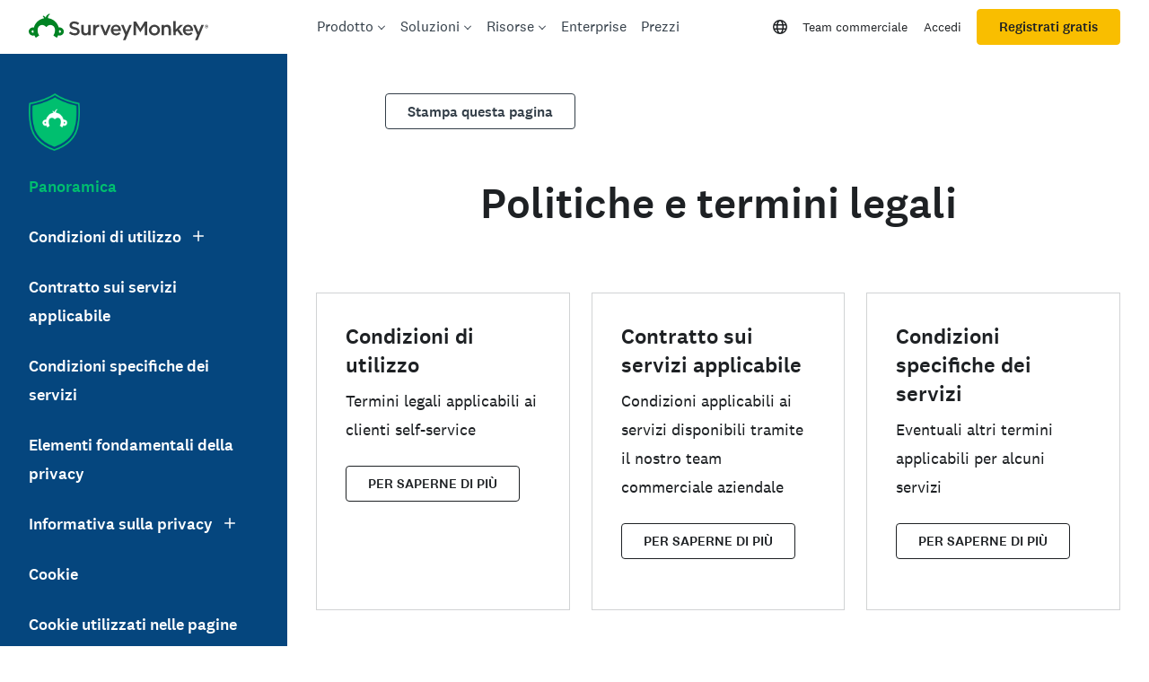

--- FILE ---
content_type: text/html; charset=utf-8
request_url: https://it.surveymonkey.com/mp/legal/?ut_source=footer
body_size: 116424
content:
<!DOCTYPE html><html lang="it" class="instant-scroll" prefix="og: http://ogp.me/ns#"><head><meta charSet="utf-8"/><meta charSet="utf-8"/><meta name="viewport" content="width=device-width, initial-scale=1"/><meta content="width=device-width, initial-scale=1" name="viewport"/><link rel="stylesheet" href="https://prod.smassets.net/assets/website/2.344.0/_next/static/css/b724087791a1921c.css" data-precedence="next"/><link rel="stylesheet" href="https://prod.smassets.net/assets/website/2.344.0/_next/static/css/dab37658396eddc1.css" data-precedence="next"/><link rel="stylesheet" href="https://prod.smassets.net/assets/website/2.344.0/_next/static/css/1c54fb37f8d86675.css" data-precedence="next"/><link rel="stylesheet" href="https://prod.smassets.net/assets/website/2.344.0/_next/static/css/5f2e8f93f2768612.css" data-precedence="next"/><link rel="stylesheet" href="https://prod.smassets.net/assets/website/2.344.0/_next/static/css/658cb0747356baf8.css" data-precedence="next"/><link rel="preload" as="script" fetchPriority="low" href="https://prod.smassets.net/assets/website/2.344.0/_next/static/chunks/webpack-0cc1ce7b238d6762.js"/><script src="https://prod.smassets.net/assets/website/2.344.0/_next/static/chunks/fd9d1056-86f71a97abf88574.js" async=""></script><script src="https://prod.smassets.net/assets/website/2.344.0/_next/static/chunks/529-52486d60611d782b.js" async=""></script><script src="https://prod.smassets.net/assets/website/2.344.0/_next/static/chunks/main-app-455bffe3d72148df.js" async=""></script><script src="https://prod.smassets.net/assets/website/2.344.0/_next/static/chunks/8907-dbd28a6c9c2414c4.js" async=""></script><script src="https://prod.smassets.net/assets/website/2.344.0/_next/static/chunks/app/%5BpageType%5D/%5B%5B...slug%5D%5D/error-f79082d6537e6ace.js" async=""></script><script src="https://prod.smassets.net/assets/website/2.344.0/_next/static/chunks/app/%5BpageType%5D/%5B%5B...slug%5D%5D/not-found-85924027474bbf42.js" async=""></script><script src="https://prod.smassets.net/assets/website/2.344.0/_next/static/chunks/app/global-error-c968943717c2634e.js" async=""></script><script src="https://prod.smassets.net/assets/website/2.344.0/_next/static/chunks/4b1a69f1-16dc855725c97dc8.js" async=""></script><script src="https://prod.smassets.net/assets/website/2.344.0/_next/static/chunks/99493a7e-b8bab9aa759441b3.js" async=""></script><script src="https://prod.smassets.net/assets/website/2.344.0/_next/static/chunks/d4ec37ae-ab460ae4c9008e69.js" async=""></script><script src="https://prod.smassets.net/assets/website/2.344.0/_next/static/chunks/4586-1486e6706c0533a7.js" async=""></script><script src="https://prod.smassets.net/assets/website/2.344.0/_next/static/chunks/9613-d8295b1989b06541.js" async=""></script><script src="https://prod.smassets.net/assets/website/2.344.0/_next/static/chunks/4201-1191e2184e0a65f7.js" async=""></script><script src="https://prod.smassets.net/assets/website/2.344.0/_next/static/chunks/app/layout-3cb7041a595fecd6.js" async=""></script><script src="https://prod.smassets.net/assets/website/2.344.0/_next/static/chunks/ec243207-b99bcc70147cf815.js" async=""></script><script src="https://prod.smassets.net/assets/website/2.344.0/_next/static/chunks/c816381d-722207598804b0d9.js" async=""></script><script src="https://prod.smassets.net/assets/website/2.344.0/_next/static/chunks/490-8165a4c48e25cc0e.js" async=""></script><script src="https://prod.smassets.net/assets/website/2.344.0/_next/static/chunks/4214-57573d6383eaefa1.js" async=""></script><script src="https://prod.smassets.net/assets/website/2.344.0/_next/static/chunks/3511-c8c9aed2a69b5c2a.js" async=""></script><script src="https://prod.smassets.net/assets/website/2.344.0/_next/static/chunks/3517-3e43583daf1d5d21.js" async=""></script><script src="https://prod.smassets.net/assets/website/2.344.0/_next/static/chunks/9782-69555ca51331c0b6.js" async=""></script><script src="https://prod.smassets.net/assets/website/2.344.0/_next/static/chunks/1955-fd0ade9101cfb87e.js" async=""></script><script src="https://prod.smassets.net/assets/website/2.344.0/_next/static/chunks/app/%5BpageType%5D/%5B%5B...slug%5D%5D/page-0afa57ba1fbe4b9a.js" async=""></script><script async="" fetchPriority="high" src="https://www.surveymonkey.com/fides.js"></script><title>Politiche e termini legali | SurveyMonkey</title><meta name="description" content="Crea e pubblica indagini online in pochi minuti e visualizza graficamente i risultati in tempo reale. SurveyMonkey ti offre un software gratuito per indagini e questionari online."/><meta name="keywords" content="questionario, questionari, questionario, questionari, indagine online gratuita, indagini online gratuite"/><meta name="robots" content="index, follow"/><meta name="theme-color" content="#00bf6f"/><link rel="canonical" href="https://it.surveymonkey.com/mp/legal/"/><link rel="alternate" hrefLang="en-US" href="https://www.surveymonkey.com/mp/legal/"/><link rel="alternate" hrefLang="da" href="https://da.surveymonkey.com/mp/legal/"/><link rel="alternate" hrefLang="de" href="https://de.surveymonkey.com/mp/legal/"/><link rel="alternate" hrefLang="es" href="https://es.surveymonkey.com/mp/legal/"/><link rel="alternate" hrefLang="fi" href="https://fi.surveymonkey.com/mp/legal/"/><link rel="alternate" hrefLang="fr" href="https://fr.surveymonkey.com/mp/legal/"/><link rel="alternate" hrefLang="it" href="https://it.surveymonkey.com/mp/legal/"/><link rel="alternate" hrefLang="ja" href="https://jp.surveymonkey.com/mp/legal/"/><link rel="alternate" hrefLang="ko" href="https://ko.surveymonkey.com/mp/legal/"/><link rel="alternate" hrefLang="nl" href="https://nl.surveymonkey.com/mp/legal/"/><link rel="alternate" hrefLang="no" href="https://no.surveymonkey.com/mp/legal/"/><link rel="alternate" hrefLang="pt" href="https://pt.surveymonkey.com/mp/legal/"/><link rel="alternate" hrefLang="ru" href="https://ru.surveymonkey.com/mp/legal/"/><link rel="alternate" hrefLang="sv" href="https://sv.surveymonkey.com/mp/legal/"/><link rel="alternate" hrefLang="tr" href="https://tr.surveymonkey.com/mp/legal/"/><link rel="alternate" hrefLang="zh" href="https://zh.surveymonkey.com/mp/legal/"/><link rel="alternate" hrefLang="en-GB" href="https://uk.surveymonkey.com/mp/legal/"/><link rel="alternate" hrefLang="x-default" href="https://www.surveymonkey.com/mp/legal/"/><link rel="alternate" type="application/rss+xml" href="https://www.surveymonkey.com/feed/"/><meta property="og:title" content="Politiche e termini legali | SurveyMonkey"/><meta property="og:description" content="Crea e pubblica indagini online in pochi minuti e visualizza graficamente i risultati in tempo reale. SurveyMonkey ti offre un software gratuito per indagini e questionari online."/><meta property="og:url" content="https://it.surveymonkey.com/mp/legal/"/><meta property="og:site_name" content="SurveyMonkey"/><meta property="og:image" content="https://prod.smassets.net/assets/content/sm/surveymonkey-blog.png"/><meta property="og:type" content="article"/><meta name="twitter:card" content="summary_large_image"/><meta name="twitter:site" content="@SurveyMonkey"/><meta name="twitter:title" content="Politiche e termini legali | SurveyMonkey"/><meta name="twitter:description" content="Crea e pubblica indagini online in pochi minuti e visualizza graficamente i risultati in tempo reale. SurveyMonkey ti offre un software gratuito per indagini e questionari online."/><meta name="twitter:image" content="https://prod.smassets.net/assets/content/sm/surveymonkey-blog.png"/><link rel="icon" href="https://prod.smassets.net/assets/static/images/surveymonkey/favicon.svg" type="image/svg+xml"/><link rel="icon" href="https://prod.smassets.net/assets/static/images/surveymonkey/favicon-48.png"/><link rel="apple-touch-icon" href="https://prod.smassets.net/assets/static/images/surveymonkey/favicon-180.png"/><link href="https://prod.smassets.net/assets/static/images/surveymonkey/manifest.webmanifest" rel="manifest"/><link as="script" href="https://www.surveymonkey.com/fides.js" rel="preload"/><link href="https://prod.smassets.net/assets/website/2.344.0/shared.css" rel="stylesheet"/><link href="https://prod.smassets.net/assets/website/2.344.0/mp.css" rel="stylesheet"/><link href="https://prod.smassets.net/assets/website/2.344.0/wds-base-styles.css" rel="stylesheet"/><script>
          window.dataLayer = window.dataLayer || [];
          window.dataLayer.push({
            'environment': false,
          });
          window.fides_overrides={fides_locale: "it-IT"};
          const fidesStyle = "surveymonkey";
          if (fidesStyle) {
            document.documentElement.setAttribute("data-fides-style", fidesStyle);
          } else {
            document.documentElement.removeAttribute("data-fides-style");
          }</script><script src="https://prod.smassets.net/assets/website/2.344.0/_next/static/chunks/polyfills-42372ed130431b0a.js" noModule=""></script><style id="ssr-global-styles" type="text/css">@font-face { src: url(https://prod.smassets.net/assets/static/fonts/national2/light.woff) format('woff'); font-family: 'National 2'; font-weight: 300; font-display: swap; src: url(https://prod.smassets.net/assets/static/fonts/national2/light.woff2) format('woff2');}@font-face { src: url(https://prod.smassets.net/assets/static/fonts/national2/regular.woff) format('woff'); font-family: 'National 2'; font-weight: 400; font-display: swap; src: url(https://prod.smassets.net/assets/static/fonts/national2/regular.woff2) format('woff2');}@font-face { src: url(https://prod.smassets.net/assets/static/fonts/national2/medium.woff) format('woff'); font-family: 'National 2'; font-weight: 500; font-display: swap; src: url(https://prod.smassets.net/assets/static/fonts/national2/medium.woff2) format('woff2');}html { scroll-behavior: smooth;}* { box-sizing: border-box;}blockquote, figure { margin: 0;}body { color: #1E2124; margin: 0; padding: 0; overflow: -moz-scrollbars-none; font-size: 16px; font-family: 'National 2', 'Helvetica Neue', Helvetica, Arial, 'Hiragino Sans', 'Hiragino Kaku Gothic Pro', '游ゴシック', '游ゴシック体', YuGothic, 'Yu Gothic', 'ＭＳ ゴシック', 'MS Gothic', sans-serif; -webkit-font-smoothing: antialiased;}div[class*="sm-"] h1, div[class*="sm-"] h2, div[class*="sm-"] h3, div[class*="sm-"] h4, div[class*="sm-"] h5, div[class*="sm-"] h6 { margin: 0; font-family: 'National 2', 'Helvetica Neue', Helvetica, Arial, 'Hiragino Sans', 'Hiragino Kaku Gothic Pro', '游ゴシック', '游ゴシック体', YuGothic, 'Yu Gothic', 'ＭＳ ゴシック', 'MS Gothic', sans-serif; font-weight: 500;}div[class*="sm-"] li, p[class*="sm-"] { font-family: 'National 2', 'Helvetica Neue', Helvetica, Arial, 'Hiragino Sans', 'Hiragino Kaku Gothic Pro', '游ゴシック', '游ゴシック体', YuGothic, 'Yu Gothic', 'ＭＳ ゴシック', 'MS Gothic', sans-serif;}img { max-width: 100%;}:target { scroll-margin-top: 62px;}@media only screen and (min-width: 992px) { :target { scroll-margin-top: 84px; }}ol, ul { margin-top: 0; margin-bottom: 0;}.noneMarginBottom { margin-bottom: 0;}.xsMarginBottom { margin-bottom: 8px;}@media only screen and (min-width: 768px) { .xsMarginBottom { margin-bottom: 8px; }}@media only screen and (min-width: 992px) { .xsMarginBottom { margin-bottom: 8px; }}.smMarginBottom { margin-bottom: 16px;}@media only screen and (min-width: 768px) { .smMarginBottom { margin-bottom: 16px; }}@media only screen and (min-width: 992px) { .smMarginBottom { margin-bottom: 16px; }}.mdMarginBottom { margin-bottom: 16px;}@media only screen and (min-width: 768px) { .mdMarginBottom { margin-bottom: 24px; }}@media only screen and (min-width: 992px) { .mdMarginBottom { margin-bottom: 32px; }}.lgMarginBottom { margin-bottom: 32px;}@media only screen and (min-width: 768px) { .lgMarginBottom { margin-bottom: 48px; }}@media only screen and (min-width: 992px) { .lgMarginBottom { margin-bottom: 64px; }}.xlMarginBottom { margin-bottom: 32px;}@media only screen and (min-width: 768px) { .xlMarginBottom { margin-bottom: 64px; }}@media only screen and (min-width: 992px) { .xlMarginBottom { margin-bottom: 96px; }}.jbMarginBottom { margin-bottom: 64px;}@media only screen and (min-width: 768px) { .jbMarginBottom { margin-bottom: 96px; }}@media only screen and (min-width: 992px) { .jbMarginBottom { margin-bottom: 128px; }}.noneMarginTop { margin-top: 0;}.xsMarginTop { margin-top: 8px;}@media only screen and (min-width: 768px) { .xsMarginTop { margin-top: 8px; }}@media only screen and (min-width: 992px) { .xsMarginTop { margin-top: 8px; }}.smMarginTop { margin-top: 16px;}@media only screen and (min-width: 768px) { .smMarginTop { margin-top: 16px; }}@media only screen and (min-width: 992px) { .smMarginTop { margin-top: 16px; }}.mdMarginTop { margin-top: 16px;}@media only screen and (min-width: 768px) { .mdMarginTop { margin-top: 24px; }}@media only screen and (min-width: 992px) { .mdMarginTop { margin-top: 32px; }}.lgMarginTop { margin-top: 32px;}@media only screen and (min-width: 768px) { .lgMarginTop { margin-top: 48px; }}@media only screen and (min-width: 992px) { .lgMarginTop { margin-top: 64px; }}.xlMarginTop { margin-top: 32px;}@media only screen and (min-width: 768px) { .xlMarginTop { margin-top: 64px; }}@media only screen and (min-width: 992px) { .xlMarginTop { margin-top: 96px; }}.jbMarginTop { margin-top: 64px;}@media only screen and (min-width: 768px) { .jbMarginTop { margin-top: 96px; }}@media only screen and (min-width: 992px) { .jbMarginTop { margin-top: 128px; }}.nonePaddingBottom { padding-bottom: 0;}.xsPaddingBottom { padding-bottom: 8px;}@media only screen and (min-width: 768px) { .xsPaddingBottom { padding-bottom: 8px; }}@media only screen and (min-width: 992px) { .xsPaddingBottom { padding-bottom: 8px; }}.smPaddingBottom { padding-bottom: 16px;}@media only screen and (min-width: 768px) { .smPaddingBottom { padding-bottom: 16px; }}@media only screen and (min-width: 992px) { .smPaddingBottom { padding-bottom: 16px; }}.mdPaddingBottom { padding-bottom: 16px;}@media only screen and (min-width: 768px) { .mdPaddingBottom { padding-bottom: 24px; }}@media only screen and (min-width: 992px) { .mdPaddingBottom { padding-bottom: 32px; }}.lgPaddingBottom { padding-bottom: 32px;}@media only screen and (min-width: 768px) { .lgPaddingBottom { padding-bottom: 48px; }}@media only screen and (min-width: 992px) { .lgPaddingBottom { padding-bottom: 64px; }}.xlPaddingBottom { padding-bottom: 32px;}@media only screen and (min-width: 768px) { .xlPaddingBottom { padding-bottom: 64px; }}@media only screen and (min-width: 992px) { .xlPaddingBottom { padding-bottom: 96px; }}.jbPaddingBottom { padding-bottom: 64px;}@media only screen and (min-width: 768px) { .jbPaddingBottom { padding-bottom: 96px; }}@media only screen and (min-width: 992px) { .jbPaddingBottom { padding-bottom: 128px; }}.nonePaddingTop { padding-top: 0;}.xsPaddingTop { padding-top: 8px;}@media only screen and (min-width: 768px) { .xsPaddingTop { padding-top: 8px; }}@media only screen and (min-width: 992px) { .xsPaddingTop { padding-top: 8px; }}.smPaddingTop { padding-top: 16px;}@media only screen and (min-width: 768px) { .smPaddingTop { padding-top: 16px; }}@media only screen and (min-width: 992px) { .smPaddingTop { padding-top: 16px; }}.mdPaddingTop { padding-top: 16px;}@media only screen and (min-width: 768px) { .mdPaddingTop { padding-top: 24px; }}@media only screen and (min-width: 992px) { .mdPaddingTop { padding-top: 32px; }}.lgPaddingTop { padding-top: 32px;}@media only screen and (min-width: 768px) { .lgPaddingTop { padding-top: 48px; }}@media only screen and (min-width: 992px) { .lgPaddingTop { padding-top: 64px; }}.xlPaddingTop { padding-top: 32px;}@media only screen and (min-width: 768px) { .xlPaddingTop { padding-top: 64px; }}@media only screen and (min-width: 992px) { .xlPaddingTop { padding-top: 96px; }}.jbPaddingTop { padding-top: 64px;}@media only screen and (min-width: 768px) { .jbPaddingTop { padding-top: 96px; }}@media only screen and (min-width: 992px) { .jbPaddingTop { padding-top: 128px; }}.xsGap { margin-right: 8px;}.smGap { margin-right: 16px;}.mdGap { margin-right: 32px;}.lgGap { margin-right: 64px;}.xlGap { margin-right: 96px;}.jbGap { margin-right: 128px;}</style><style id="ssr-page-styles" type="text/css">.sm-mdsGridPlusContainer-2-242 { width: 100%; margin: 0; display: flex; padding: 0; box-sizing: border-box; list-style: none; margin-left: auto; margin-right: auto; flex-direction: column;}@media (min-width: 0px) { .sm-mdsGridPlusContainer-2-242 { max-width: none; }}@media (min-width: 576px) { .sm-mdsGridPlusContainer-2-242 { }}@media (min-width: 768px) { .sm-mdsGridPlusContainer-2-242 { }}@media (min-width: 992px) { .sm-mdsGridPlusContainer-2-242 { }}@media (min-width: 1200px) { .sm-mdsGridPlusContainer-2-242 { }} .sm-mdsGridPlus-2-243 { display: flex; flex-wrap: wrap; box-sizing: border-box; flex-direction: row; }@media (min-width: 0px) { .sm-mdsGridPlus-2-243 { }}@media (min-width: 576px) { .sm-mdsGridPlus-2-243 { }}@media (min-width: 768px) { .sm-mdsGridPlus-2-243 { }}@media (min-width: 992px) { .sm-mdsGridPlus-2-243 { }}@media (min-width: 1200px) { .sm-mdsGridPlus-2-243 { }} .sm-mdsGridPlusContainer-d5-2-244 { }@media (min-width: 0px) { .sm-mdsGridPlusContainer-d5-2-244 { padding-left: 16px; padding-right: 16px; }}@media (min-width: 576px) { .sm-mdsGridPlusContainer-d5-2-244 { padding-left: 32px; padding-right: 32px; }}@media (min-width: 768px) { .sm-mdsGridPlusContainer-d5-2-244 { padding-left: 32px; padding-right: 32px; }}@media (min-width: 992px) { .sm-mdsGridPlusContainer-d5-2-244 { padding-left: 32px; padding-right: 32px; }}@media (min-width: 1200px) { .sm-mdsGridPlusContainer-d5-2-244 { max-width: 1400px; padding-left: 32px; padding-right: 32px; }} .sm-mdsGridPlus-d11-2-245 { }@media (min-width: 0px) { .sm-mdsGridPlus-d11-2-245 { margin-left: -8px; margin-right: -8px; }}@media (min-width: 576px) { .sm-mdsGridPlus-d11-2-245 { margin-left: -12px; margin-right: -12px; }}@media (min-width: 768px) { .sm-mdsGridPlus-d11-2-245 { margin-left: -12px; margin-right: -12px; }}@media (min-width: 992px) { .sm-mdsGridPlus-d11-2-245 { margin-left: -12px; margin-right: -12px; }}@media (min-width: 1200px) { .sm-mdsGridPlus-d11-2-245 { margin-left: -12px; margin-right: -12px; }} .sm-mdsGridPlusContainer-d17-2-258 { }@media (min-width: 0px) { .sm-mdsGridPlusContainer-d17-2-258 { padding-left: 16px; padding-right: 16px; }}@media (min-width: 576px) { .sm-mdsGridPlusContainer-d17-2-258 { padding-left: 32px; padding-right: 32px; }}@media (min-width: 768px) { .sm-mdsGridPlusContainer-d17-2-258 { padding-left: 32px; padding-right: 32px; }}@media (min-width: 992px) { .sm-mdsGridPlusContainer-d17-2-258 { padding-left: 32px; padding-right: 32px; }}@media (min-width: 1200px) { .sm-mdsGridPlusContainer-d17-2-258 { max-width: 1400px; padding-left: 32px; padding-right: 32px; }} .sm-mdsGridPlus-d23-2-259 { }@media (min-width: 0px) { .sm-mdsGridPlus-d23-2-259 { margin-left: -8px; margin-right: -8px; }}@media (min-width: 576px) { .sm-mdsGridPlus-d23-2-259 { margin-left: -12px; margin-right: -12px; }}@media (min-width: 768px) { .sm-mdsGridPlus-d23-2-259 { margin-left: -12px; margin-right: -12px; }}@media (min-width: 992px) { .sm-mdsGridPlus-d23-2-259 { margin-left: -12px; margin-right: -12px; }}@media (min-width: 1200px) { .sm-mdsGridPlus-d23-2-259 { margin-left: -12px; margin-right: -12px; }} .sm-mdsGridPlusContainer-d29-2-267 { }@media (min-width: 0px) { .sm-mdsGridPlusContainer-d29-2-267 { padding-left: 16px; padding-right: 16px; }}@media (min-width: 576px) { .sm-mdsGridPlusContainer-d29-2-267 { padding-left: 32px; padding-right: 32px; }}@media (min-width: 768px) { .sm-mdsGridPlusContainer-d29-2-267 { padding-left: 32px; padding-right: 32px; }}@media (min-width: 992px) { .sm-mdsGridPlusContainer-d29-2-267 { padding-left: 32px; padding-right: 32px; }}@media (min-width: 1200px) { .sm-mdsGridPlusContainer-d29-2-267 { max-width: 1400px; padding-left: 32px; padding-right: 32px; }} .sm-mdsGridPlus-d35-2-268 { row-gap: 24px; }@media (min-width: 0px) { .sm-mdsGridPlus-d35-2-268 { margin-left: -8px; margin-right: -8px; }}@media (min-width: 576px) { .sm-mdsGridPlus-d35-2-268 { margin-left: -12px; margin-right: -12px; }}@media (min-width: 768px) { .sm-mdsGridPlus-d35-2-268 { margin-left: -12px; margin-right: -12px; }}@media (min-width: 992px) { .sm-mdsGridPlus-d35-2-268 { margin-left: -12px; margin-right: -12px; }}@media (min-width: 1200px) { .sm-mdsGridPlus-d35-2-268 { margin-left: -12px; margin-right: -12px; }} .sm-mdsGridPlusContainer-d41-2-319 { }@media (min-width: 0px) { .sm-mdsGridPlusContainer-d41-2-319 { padding-left: 16px; padding-right: 16px; }}@media (min-width: 576px) { .sm-mdsGridPlusContainer-d41-2-319 { padding-left: 32px; padding-right: 32px; }}@media (min-width: 768px) { .sm-mdsGridPlusContainer-d41-2-319 { padding-left: 32px; padding-right: 32px; }}@media (min-width: 992px) { .sm-mdsGridPlusContainer-d41-2-319 { padding-left: 32px; padding-right: 32px; }}@media (min-width: 1200px) { .sm-mdsGridPlusContainer-d41-2-319 { max-width: 1400px; padding-left: 32px; padding-right: 32px; }} .sm-mdsGridPlus-d47-2-320 { row-gap: 24px; }@media (min-width: 0px) { .sm-mdsGridPlus-d47-2-320 { margin-left: -8px; margin-right: -8px; }}@media (min-width: 576px) { .sm-mdsGridPlus-d47-2-320 { margin-left: -12px; margin-right: -12px; }}@media (min-width: 768px) { .sm-mdsGridPlus-d47-2-320 { margin-left: -12px; margin-right: -12px; }}@media (min-width: 992px) { .sm-mdsGridPlus-d47-2-320 { margin-left: -12px; margin-right: -12px; }}@media (min-width: 1200px) { .sm-mdsGridPlus-d47-2-320 { margin-left: -12px; margin-right: -12px; }} .sm-mdsGridPlusContainer-d53-2-363 { }@media (min-width: 0px) { .sm-mdsGridPlusContainer-d53-2-363 { padding-left: 16px; padding-right: 16px; }}@media (min-width: 576px) { .sm-mdsGridPlusContainer-d53-2-363 { padding-left: 32px; padding-right: 32px; }}@media (min-width: 768px) { .sm-mdsGridPlusContainer-d53-2-363 { padding-left: 32px; padding-right: 32px; }}@media (min-width: 992px) { .sm-mdsGridPlusContainer-d53-2-363 { padding-left: 32px; padding-right: 32px; }}@media (min-width: 1200px) { .sm-mdsGridPlusContainer-d53-2-363 { max-width: 1400px; padding-left: 32px; padding-right: 32px; }} .sm-mdsGridPlus-d59-2-364 { row-gap: 24px; }@media (min-width: 0px) { .sm-mdsGridPlus-d59-2-364 { margin-left: -8px; margin-right: -8px; }}@media (min-width: 576px) { .sm-mdsGridPlus-d59-2-364 { margin-left: -12px; margin-right: -12px; }}@media (min-width: 768px) { .sm-mdsGridPlus-d59-2-364 { margin-left: -12px; margin-right: -12px; }}@media (min-width: 992px) { .sm-mdsGridPlus-d59-2-364 { margin-left: -12px; margin-right: -12px; }}@media (min-width: 1200px) { .sm-mdsGridPlus-d59-2-364 { margin-left: -12px; margin-right: -12px; }} .sm-addFlex-2-240 { } .sm-addFlex-d0-2-241 { display: flex; justify-content: center; } .sm-addFlex-d1-2-257 { display: flex; flex-direction: row; justify-content: center; } .sm-addFlex-d2-2-266 { display: flex; flex-direction: row; justify-content: center; } .sm-addFlex-d3-2-318 { display: flex; flex-direction: row; justify-content: center; } .sm-addFlex-d4-2-362 { display: flex; flex-direction: row; justify-content: center; } .sm-mdsGridPlusItem-2-248 { flex-grow: 1; max-width: 100%; box-sizing: border-box; flex-basis: 0; }@media (min-width: 0px) { .sm-mdsGridPlusItem-2-248 { }}@media (min-width: 576px) { .sm-mdsGridPlusItem-2-248 { }}@media (min-width: 768px) { .sm-mdsGridPlusItem-2-248 { }}@media (min-width: 992px) { .sm-mdsGridPlusItem-2-248 { }}@media (min-width: 1200px) { .sm-mdsGridPlusItem-2-248 { }} .sm-mdsGridPlusItem-d0-2-249 { }@media (min-width: 0px) { .sm-mdsGridPlusItem-d0-2-249 { flex: 0 0 83.33333333333334%; max-width: 83.33333333333334%; padding-left: 8px; padding-right: 8px; }}@media (min-width: 576px) { .sm-mdsGridPlusItem-d0-2-249 { padding-left: 12px; padding-right: 12px; }}@media (min-width: 768px) { .sm-mdsGridPlusItem-d0-2-249 { flex: 0 0 91.66666666666666%; max-width: 91.66666666666666%; padding-left: 12px; padding-right: 12px; }}@media (min-width: 992px) { .sm-mdsGridPlusItem-d0-2-249 { padding-left: 12px; padding-right: 12px; }}@media (min-width: 1200px) { .sm-mdsGridPlusItem-d0-2-249 { flex: 0 0 83.33333333333334%; max-width: 83.33333333333334%; padding-left: 12px; padding-right: 12px; }} .sm-mdsGridPlusItem-d6-2-261 { }@media (min-width: 0px) { .sm-mdsGridPlusItem-d6-2-261 { flex: 0 0 83.33333333333334%; max-width: 83.33333333333334%; padding-left: 8px; padding-right: 8px; }}@media (min-width: 576px) { .sm-mdsGridPlusItem-d6-2-261 { padding-left: 12px; padding-right: 12px; }}@media (min-width: 768px) { .sm-mdsGridPlusItem-d6-2-261 { flex: 0 0 91.66666666666666%; max-width: 91.66666666666666%; padding-left: 12px; padding-right: 12px; }}@media (min-width: 992px) { .sm-mdsGridPlusItem-d6-2-261 { padding-left: 12px; padding-right: 12px; }}@media (min-width: 1200px) { .sm-mdsGridPlusItem-d6-2-261 { flex: 0 0 83.33333333333334%; max-width: 83.33333333333334%; padding-left: 12px; padding-right: 12px; }} .sm-mdsGridPlusItem-d12-2-270 { }@media (min-width: 0px) { .sm-mdsGridPlusItem-d12-2-270 { flex: 0 0 100%; max-width: 100%; padding-left: 8px; padding-right: 8px; }}@media (min-width: 576px) { .sm-mdsGridPlusItem-d12-2-270 { padding-left: 12px; padding-right: 12px; }}@media (min-width: 768px) { .sm-mdsGridPlusItem-d12-2-270 { flex: 0 0 75%; max-width: 75%; padding-left: 12px; padding-right: 12px; }}@media (min-width: 992px) { .sm-mdsGridPlusItem-d12-2-270 { flex: 0 0 33.33333333333333%; max-width: 33.33333333333333%; padding-left: 12px; padding-right: 12px; }}@media (min-width: 1200px) { .sm-mdsGridPlusItem-d12-2-270 { padding-left: 12px; padding-right: 12px; }} .sm-mdsGridPlusItem-d18-2-291 { }@media (min-width: 0px) { .sm-mdsGridPlusItem-d18-2-291 { flex: 0 0 100%; max-width: 100%; padding-left: 8px; padding-right: 8px; }}@media (min-width: 576px) { .sm-mdsGridPlusItem-d18-2-291 { padding-left: 12px; padding-right: 12px; }}@media (min-width: 768px) { .sm-mdsGridPlusItem-d18-2-291 { flex: 0 0 75%; max-width: 75%; padding-left: 12px; padding-right: 12px; }}@media (min-width: 992px) { .sm-mdsGridPlusItem-d18-2-291 { flex: 0 0 33.33333333333333%; max-width: 33.33333333333333%; padding-left: 12px; padding-right: 12px; }}@media (min-width: 1200px) { .sm-mdsGridPlusItem-d18-2-291 { padding-left: 12px; padding-right: 12px; }} .sm-mdsGridPlusItem-d24-2-304 { }@media (min-width: 0px) { .sm-mdsGridPlusItem-d24-2-304 { flex: 0 0 100%; max-width: 100%; padding-left: 8px; padding-right: 8px; }}@media (min-width: 576px) { .sm-mdsGridPlusItem-d24-2-304 { padding-left: 12px; padding-right: 12px; }}@media (min-width: 768px) { .sm-mdsGridPlusItem-d24-2-304 { flex: 0 0 75%; max-width: 75%; padding-left: 12px; padding-right: 12px; }}@media (min-width: 992px) { .sm-mdsGridPlusItem-d24-2-304 { flex: 0 0 33.33333333333333%; max-width: 33.33333333333333%; padding-left: 12px; padding-right: 12px; }}@media (min-width: 1200px) { .sm-mdsGridPlusItem-d24-2-304 { padding-left: 12px; padding-right: 12px; }} .sm-mdsGridPlusItem-d30-2-322 { }@media (min-width: 0px) { .sm-mdsGridPlusItem-d30-2-322 { flex: 0 0 100%; max-width: 100%; padding-left: 8px; padding-right: 8px; }}@media (min-width: 576px) { .sm-mdsGridPlusItem-d30-2-322 { padding-left: 12px; padding-right: 12px; }}@media (min-width: 768px) { .sm-mdsGridPlusItem-d30-2-322 { flex: 0 0 75%; max-width: 75%; padding-left: 12px; padding-right: 12px; }}@media (min-width: 992px) { .sm-mdsGridPlusItem-d30-2-322 { flex: 0 0 33.33333333333333%; max-width: 33.33333333333333%; padding-left: 12px; padding-right: 12px; }}@media (min-width: 1200px) { .sm-mdsGridPlusItem-d30-2-322 { padding-left: 12px; padding-right: 12px; }} .sm-mdsGridPlusItem-d36-2-335 { }@media (min-width: 0px) { .sm-mdsGridPlusItem-d36-2-335 { flex: 0 0 100%; max-width: 100%; padding-left: 8px; padding-right: 8px; }}@media (min-width: 576px) { .sm-mdsGridPlusItem-d36-2-335 { padding-left: 12px; padding-right: 12px; }}@media (min-width: 768px) { .sm-mdsGridPlusItem-d36-2-335 { flex: 0 0 75%; max-width: 75%; padding-left: 12px; padding-right: 12px; }}@media (min-width: 992px) { .sm-mdsGridPlusItem-d36-2-335 { flex: 0 0 33.33333333333333%; max-width: 33.33333333333333%; padding-left: 12px; padding-right: 12px; }}@media (min-width: 1200px) { .sm-mdsGridPlusItem-d36-2-335 { padding-left: 12px; padding-right: 12px; }} .sm-mdsGridPlusItem-d42-2-348 { }@media (min-width: 0px) { .sm-mdsGridPlusItem-d42-2-348 { flex: 0 0 100%; max-width: 100%; padding-left: 8px; padding-right: 8px; }}@media (min-width: 576px) { .sm-mdsGridPlusItem-d42-2-348 { padding-left: 12px; padding-right: 12px; }}@media (min-width: 768px) { .sm-mdsGridPlusItem-d42-2-348 { flex: 0 0 75%; max-width: 75%; padding-left: 12px; padding-right: 12px; }}@media (min-width: 992px) { .sm-mdsGridPlusItem-d42-2-348 { flex: 0 0 33.33333333333333%; max-width: 33.33333333333333%; padding-left: 12px; padding-right: 12px; }}@media (min-width: 1200px) { .sm-mdsGridPlusItem-d42-2-348 { padding-left: 12px; padding-right: 12px; }} .sm-mdsGridPlusItem-d48-2-366 { }@media (min-width: 0px) { .sm-mdsGridPlusItem-d48-2-366 { flex: 0 0 100%; max-width: 100%; padding-left: 8px; padding-right: 8px; }}@media (min-width: 576px) { .sm-mdsGridPlusItem-d48-2-366 { padding-left: 12px; padding-right: 12px; }}@media (min-width: 768px) { .sm-mdsGridPlusItem-d48-2-366 { flex: 0 0 75%; max-width: 75%; padding-left: 12px; padding-right: 12px; }}@media (min-width: 992px) { .sm-mdsGridPlusItem-d48-2-366 { flex: 0 0 33.33333333333333%; max-width: 33.33333333333333%; padding-left: 12px; padding-right: 12px; }}@media (min-width: 1200px) { .sm-mdsGridPlusItem-d48-2-366 { padding-left: 12px; padding-right: 12px; }} .sm-mdsGridPlusItem-d54-2-379 { }@media (min-width: 0px) { .sm-mdsGridPlusItem-d54-2-379 { flex: 0 0 100%; max-width: 100%; padding-left: 8px; padding-right: 8px; }}@media (min-width: 576px) { .sm-mdsGridPlusItem-d54-2-379 { padding-left: 12px; padding-right: 12px; }}@media (min-width: 768px) { .sm-mdsGridPlusItem-d54-2-379 { flex: 0 0 75%; max-width: 75%; padding-left: 12px; padding-right: 12px; }}@media (min-width: 992px) { .sm-mdsGridPlusItem-d54-2-379 { flex: 0 0 33.33333333333333%; max-width: 33.33333333333333%; padding-left: 12px; padding-right: 12px; }}@media (min-width: 1200px) { .sm-mdsGridPlusItem-d54-2-379 { padding-left: 12px; padding-right: 12px; }} .sm-mdsGridPlusItem-d60-2-381 { }@media (min-width: 0px) { .sm-mdsGridPlusItem-d60-2-381 { flex: 0 0 100%; max-width: 100%; padding-left: 8px; padding-right: 8px; }}@media (min-width: 576px) { .sm-mdsGridPlusItem-d60-2-381 { padding-left: 12px; padding-right: 12px; }}@media (min-width: 768px) { .sm-mdsGridPlusItem-d60-2-381 { flex: 0 0 75%; max-width: 75%; padding-left: 12px; padding-right: 12px; }}@media (min-width: 992px) { .sm-mdsGridPlusItem-d60-2-381 { flex: 0 0 33.33333333333333%; max-width: 33.33333333333333%; padding-left: 12px; padding-right: 12px; }}@media (min-width: 1200px) { .sm-mdsGridPlusItem-d60-2-381 { padding-left: 12px; padding-right: 12px; }} .sm-addFlex-2-246 { } .sm-addFlex-d0-2-247 { } .sm-addFlex-d1-2-260 { } .sm-addFlex-d2-2-269 { } .sm-addFlex-d3-2-290 { } .sm-addFlex-d4-2-303 { } .sm-addFlex-d5-2-321 { } .sm-addFlex-d6-2-334 { } .sm-addFlex-d7-2-347 { } .sm-addFlex-d8-2-365 { } .sm-addFlex-d9-2-378 { } .sm-addFlex-d10-2-380 { } .sm-linkButton-2-93 { } .sm-linkButton-d0-2-94 { color: #73747A !important; border: 1px solid transparent; cursor: pointer; height: 30px; display: inline-flex; padding: 0 12px; position: relative; font-size: 13px; box-shadow: none; transition: color 0.4s, border-color 0.4s, background-color 0.4s; align-items: center; font-family: 'National 2', 'Helvetica Neue', Helvetica, Arial, 'Hiragino Sans', 'Hiragino Kaku Gothic Pro', '游ゴシック', '游ゴシック体', YuGothic, 'Yu Gothic', 'ＭＳ ゴシック', 'MS Gothic', sans-serif; font-weight: 500; border-color: #73747A; border-radius: 4px; justify-content: center; text-decoration: none !important; background-color: rgba(0, 0, 0, 0); } .sm-linkButton-d0-2-94[disabled] { opacity: 0.4; pointer-events: none; } .sm-linkButton-d0-2-94:hover, .sm-linkButton-d0-2-94:focus { transition: none; text-decoration: none; background-color: rgba(0, 0, 0, .12); } .sm-linkButton-d0-2-94:active { outline: none; transition: none; border-color: #73747A; } .sm-linkButton-d1-2-108 { color: #1E2124 !important; border: 1px solid transparent; cursor: pointer; height: 40px; display: inline-flex; padding: 0 24px; position: relative; font-size: 15px; box-shadow: none; transition: color 0.4s, border-color 0.4s, background-color 0.4s; align-items: center; font-family: 'National 2', 'Helvetica Neue', Helvetica, Arial, 'Hiragino Sans', 'Hiragino Kaku Gothic Pro', '游ゴシック', '游ゴシック体', YuGothic, 'Yu Gothic', 'ＭＳ ゴシック', 'MS Gothic', sans-serif; font-weight: 500; border-color: #F9BE00; border-radius: 4px; justify-content: center; text-decoration: none !important; background-color: #F9BE00; } .sm-linkButton-d1-2-108[disabled] { opacity: 0.4; pointer-events: none; } .sm-linkButton-d1-2-108:hover, .sm-linkButton-d1-2-108:focus { transition: none; border-color: #ffc713; text-decoration: none; background-color: #ffc713; } .sm-linkButton-d1-2-108:active { outline: none; transition: none; border-color: #F9BE00; background-color: #F9BE00; } .sm-linkButton-d2-2-133 { color: #73747A !important; border: 1px solid transparent; cursor: pointer; height: 30px; display: inline-flex; padding: 0 12px; position: relative; font-size: 13px; box-shadow: none; transition: color 0.4s, border-color 0.4s, background-color 0.4s; align-items: center; font-family: 'National 2', 'Helvetica Neue', Helvetica, Arial, 'Hiragino Sans', 'Hiragino Kaku Gothic Pro', '游ゴシック', '游ゴシック体', YuGothic, 'Yu Gothic', 'ＭＳ ゴシック', 'MS Gothic', sans-serif; font-weight: 500; border-color: #73747A; border-radius: 4px; justify-content: center; text-decoration: none !important; background-color: rgba(0, 0, 0, 0); } .sm-linkButton-d2-2-133[disabled] { opacity: 0.4; pointer-events: none; } .sm-linkButton-d2-2-133:hover, .sm-linkButton-d2-2-133:focus { transition: none; text-decoration: none; background-color: rgba(0, 0, 0, .12); } .sm-linkButton-d2-2-133:active { outline: none; transition: none; border-color: #73747A; } .sm-heading-2-250 { } .sm-headingGradient-2-251 { } .sm-headingSize-2-252 { } .sm-headingWithLink-2-253 { } .sm-headingWithLink-2-253 a { color: #007FAA; text-decoration: none; text-decoration-color: #007FAA; } .sm-headingWithLink-2-253 a:hover { text-decoration: underline; } .sm-heading-d0-2-254 { color: #1E2124; text-align: center; } .sm-headingGradient-d1-2-255 { color: transparent; background-clip: text; background-image: none; } .sm-headingSize-d2-2-256 { } .sm-headingSize-d2-2-256 h1 { font-size: 32px; font-weight: 500; line-height: 40px; letter-spacing: normal; }@media only screen and (min-width: 768px) { .sm-headingSize-d2-2-256 h1 { font-size: 38px; font-weight: 500; line-height: 42px; letter-spacing: normal; }}@media only screen and (min-width: 992px) { .sm-headingSize-d2-2-256 h1 { font-size: 48px; font-weight: 500; line-height: 54px; letter-spacing: normal; }} .sm-heading-d3-2-278 { color: #1E2124; text-align: left; } .sm-headingGradient-d4-2-279 { color: transparent; background-clip: text; background-image: none; } .sm-headingSize-d5-2-280 { } .sm-headingSize-d5-2-280 h3 { font-size: 20px; font-weight: 500; line-height: 28px; letter-spacing: normal; }@media only screen and (min-width: 768px) { .sm-headingSize-d5-2-280 h3 { font-size: 20px; font-weight: 500; line-height: 28px; letter-spacing: normal; }}@media only screen and (min-width: 992px) { .sm-headingSize-d5-2-280 h3 { font-size: 24px; font-weight: 500; line-height: 32px; letter-spacing: normal; }} .sm-heading-d8-2-293 { color: #1E2124; text-align: left; } .sm-headingGradient-d9-2-294 { color: transparent; background-clip: text; background-image: none; } .sm-headingSize-d10-2-295 { } .sm-headingSize-d10-2-295 h3 { font-size: 20px; font-weight: 500; line-height: 28px; letter-spacing: normal; }@media only screen and (min-width: 768px) { .sm-headingSize-d10-2-295 h3 { font-size: 20px; font-weight: 500; line-height: 28px; letter-spacing: normal; }}@media only screen and (min-width: 992px) { .sm-headingSize-d10-2-295 h3 { font-size: 24px; font-weight: 500; line-height: 32px; letter-spacing: normal; }} .sm-heading-d13-2-306 { color: #1E2124; text-align: left; } .sm-headingGradient-d14-2-307 { color: transparent; background-clip: text; background-image: none; } .sm-headingSize-d15-2-308 { } .sm-headingSize-d15-2-308 h3 { font-size: 20px; font-weight: 500; line-height: 28px; letter-spacing: normal; }@media only screen and (min-width: 768px) { .sm-headingSize-d15-2-308 h3 { font-size: 20px; font-weight: 500; line-height: 28px; letter-spacing: normal; }}@media only screen and (min-width: 992px) { .sm-headingSize-d15-2-308 h3 { font-size: 24px; font-weight: 500; line-height: 32px; letter-spacing: normal; }} .sm-heading-d18-2-324 { color: #1E2124; text-align: left; } .sm-headingGradient-d19-2-325 { color: transparent; background-clip: text; background-image: none; } .sm-headingSize-d20-2-326 { } .sm-headingSize-d20-2-326 h3 { font-size: 20px; font-weight: 500; line-height: 28px; letter-spacing: normal; }@media only screen and (min-width: 768px) { .sm-headingSize-d20-2-326 h3 { font-size: 20px; font-weight: 500; line-height: 28px; letter-spacing: normal; }}@media only screen and (min-width: 992px) { .sm-headingSize-d20-2-326 h3 { font-size: 24px; font-weight: 500; line-height: 32px; letter-spacing: normal; }} .sm-heading-d23-2-337 { color: #1E2124; text-align: left; } .sm-headingGradient-d24-2-338 { color: transparent; background-clip: text; background-image: none; } .sm-headingSize-d25-2-339 { } .sm-headingSize-d25-2-339 h3 { font-size: 20px; font-weight: 500; line-height: 28px; letter-spacing: normal; }@media only screen and (min-width: 768px) { .sm-headingSize-d25-2-339 h3 { font-size: 20px; font-weight: 500; line-height: 28px; letter-spacing: normal; }}@media only screen and (min-width: 992px) { .sm-headingSize-d25-2-339 h3 { font-size: 24px; font-weight: 500; line-height: 32px; letter-spacing: normal; }} .sm-heading-d28-2-350 { color: #1E2124; text-align: left; } .sm-headingGradient-d29-2-351 { color: transparent; background-clip: text; background-image: none; } .sm-headingSize-d30-2-352 { } .sm-headingSize-d30-2-352 h3 { font-size: 20px; font-weight: 500; line-height: 28px; letter-spacing: normal; }@media only screen and (min-width: 768px) { .sm-headingSize-d30-2-352 h3 { font-size: 20px; font-weight: 500; line-height: 28px; letter-spacing: normal; }}@media only screen and (min-width: 992px) { .sm-headingSize-d30-2-352 h3 { font-size: 24px; font-weight: 500; line-height: 32px; letter-spacing: normal; }} .sm-heading-d33-2-368 { color: #1E2124; text-align: left; } .sm-headingGradient-d34-2-369 { color: transparent; background-clip: text; background-image: none; } .sm-headingSize-d35-2-370 { } .sm-headingSize-d35-2-370 h3 { font-size: 20px; font-weight: 500; line-height: 28px; letter-spacing: normal; }@media only screen and (min-width: 768px) { .sm-headingSize-d35-2-370 h3 { font-size: 20px; font-weight: 500; line-height: 28px; letter-spacing: normal; }}@media only screen and (min-width: 992px) { .sm-headingSize-d35-2-370 h3 { font-size: 24px; font-weight: 500; line-height: 32px; letter-spacing: normal; }} .sm-responsiveTypography-2-62 { }@media only screen and (min-width: 768px) { .sm-responsiveTypography-2-62 { }}@media only screen and (min-width: 992px) { .sm-responsiveTypography-2-62 { }} .sm-responsiveTypography-d0-2-63 { font-size: 16px; font-weight: 400; letter-spacing: normal; line-height: 28px; }@media only screen and (min-width: 768px) { .sm-responsiveTypography-d0-2-63 { font-size: 16px; font-weight: 400; letter-spacing: normal; line-height: 28px; }}@media only screen and (min-width: 992px) { .sm-responsiveTypography-d0-2-63 { font-size: 18px; font-weight: 400; letter-spacing: normal; line-height: 32px; }} .sm-responsiveTypography-d3-2-65 { font-size: 16px; font-weight: 400; letter-spacing: normal; line-height: 28px; }@media only screen and (min-width: 768px) { .sm-responsiveTypography-d3-2-65 { font-size: 16px; font-weight: 400; letter-spacing: normal; line-height: 28px; }}@media only screen and (min-width: 992px) { .sm-responsiveTypography-d3-2-65 { font-size: 18px; font-weight: 400; letter-spacing: normal; line-height: 32px; }} .sm-responsiveTypography-d6-2-105 { font-size: 16px; font-weight: 400; letter-spacing: normal; line-height: 28px; }@media only screen and (min-width: 768px) { .sm-responsiveTypography-d6-2-105 { font-size: 16px; font-weight: 400; letter-spacing: normal; line-height: 28px; }}@media only screen and (min-width: 992px) { .sm-responsiveTypography-d6-2-105 { font-size: 18px; font-weight: 400; letter-spacing: normal; line-height: 32px; }} .sm-responsiveTypography-d9-2-107 { font-size: 16px; font-weight: 400; letter-spacing: normal; line-height: 28px; }@media only screen and (min-width: 768px) { .sm-responsiveTypography-d9-2-107 { font-size: 16px; font-weight: 400; letter-spacing: normal; line-height: 28px; }}@media only screen and (min-width: 992px) { .sm-responsiveTypography-d9-2-107 { font-size: 18px; font-weight: 400; letter-spacing: normal; line-height: 32px; }} .sm-responsiveTypography-d12-2-135 { font-size: 16px; font-weight: 400; letter-spacing: normal; line-height: 28px; }@media only screen and (min-width: 768px) { .sm-responsiveTypography-d12-2-135 { font-size: 16px; font-weight: 400; letter-spacing: normal; line-height: 28px; }}@media only screen and (min-width: 992px) { .sm-responsiveTypography-d12-2-135 { font-size: 18px; font-weight: 400; letter-spacing: normal; line-height: 32px; }} .sm-responsiveTypography-d15-2-137 { font-size: 16px; font-weight: 400; letter-spacing: normal; line-height: 28px; }@media only screen and (min-width: 768px) { .sm-responsiveTypography-d15-2-137 { font-size: 16px; font-weight: 400; letter-spacing: normal; line-height: 28px; }}@media only screen and (min-width: 992px) { .sm-responsiveTypography-d15-2-137 { font-size: 18px; font-weight: 400; letter-spacing: normal; line-height: 32px; }} .sm-responsiveTypography-d18-2-139 { font-size: 16px; font-weight: 400; letter-spacing: normal; line-height: 28px; }@media only screen and (min-width: 768px) { .sm-responsiveTypography-d18-2-139 { font-size: 16px; font-weight: 400; letter-spacing: normal; line-height: 28px; }}@media only screen and (min-width: 992px) { .sm-responsiveTypography-d18-2-139 { font-size: 18px; font-weight: 400; letter-spacing: normal; line-height: 32px; }} .sm-responsiveTypography-d21-2-141 { font-size: 16px; font-weight: 400; letter-spacing: normal; line-height: 28px; }@media only screen and (min-width: 768px) { .sm-responsiveTypography-d21-2-141 { font-size: 16px; font-weight: 400; letter-spacing: normal; line-height: 28px; }}@media only screen and (min-width: 992px) { .sm-responsiveTypography-d21-2-141 { font-size: 18px; font-weight: 400; letter-spacing: normal; line-height: 32px; }} .sm-responsiveTypography-d24-2-169 { font-size: 16px; font-weight: 400; letter-spacing: normal; line-height: 28px; }@media only screen and (min-width: 768px) { .sm-responsiveTypography-d24-2-169 { font-size: 16px; font-weight: 400; letter-spacing: normal; line-height: 28px; }}@media only screen and (min-width: 992px) { .sm-responsiveTypography-d24-2-169 { font-size: 18px; font-weight: 400; letter-spacing: normal; line-height: 32px; }} .sm-responsiveTypography-d27-2-176 { font-size: 16px; font-weight: 400; letter-spacing: normal; line-height: 28px; }@media only screen and (min-width: 768px) { .sm-responsiveTypography-d27-2-176 { font-size: 16px; font-weight: 400; letter-spacing: normal; line-height: 28px; }}@media only screen and (min-width: 992px) { .sm-responsiveTypography-d27-2-176 { font-size: 18px; font-weight: 400; letter-spacing: normal; line-height: 32px; }} .sm-responsiveTypography-d30-2-183 { font-size: 16px; font-weight: 400; letter-spacing: normal; line-height: 28px; }@media only screen and (min-width: 768px) { .sm-responsiveTypography-d30-2-183 { font-size: 16px; font-weight: 400; letter-spacing: normal; line-height: 28px; }}@media only screen and (min-width: 992px) { .sm-responsiveTypography-d30-2-183 { font-size: 18px; font-weight: 400; letter-spacing: normal; line-height: 32px; }} .sm-responsiveTypography-d33-2-190 { font-size: 16px; font-weight: 400; letter-spacing: normal; line-height: 28px; }@media only screen and (min-width: 768px) { .sm-responsiveTypography-d33-2-190 { font-size: 16px; font-weight: 400; letter-spacing: normal; line-height: 28px; }}@media only screen and (min-width: 992px) { .sm-responsiveTypography-d33-2-190 { font-size: 18px; font-weight: 400; letter-spacing: normal; line-height: 32px; }} .sm-responsiveTypography-d36-2-197 { font-size: 16px; font-weight: 400; letter-spacing: normal; line-height: 28px; }@media only screen and (min-width: 768px) { .sm-responsiveTypography-d36-2-197 { font-size: 16px; font-weight: 400; letter-spacing: normal; line-height: 28px; }}@media only screen and (min-width: 992px) { .sm-responsiveTypography-d36-2-197 { font-size: 18px; font-weight: 400; letter-spacing: normal; line-height: 32px; }} .sm-responsiveTypography-d39-2-204 { font-size: 16px; font-weight: 400; letter-spacing: normal; line-height: 28px; }@media only screen and (min-width: 768px) { .sm-responsiveTypography-d39-2-204 { font-size: 16px; font-weight: 400; letter-spacing: normal; line-height: 28px; }}@media only screen and (min-width: 992px) { .sm-responsiveTypography-d39-2-204 { font-size: 18px; font-weight: 400; letter-spacing: normal; line-height: 32px; }} .sm-responsiveTypography-d42-2-211 { font-size: 16px; font-weight: 400; letter-spacing: normal; line-height: 28px; }@media only screen and (min-width: 768px) { .sm-responsiveTypography-d42-2-211 { font-size: 16px; font-weight: 400; letter-spacing: normal; line-height: 28px; }}@media only screen and (min-width: 992px) { .sm-responsiveTypography-d42-2-211 { font-size: 18px; font-weight: 400; letter-spacing: normal; line-height: 32px; }} .sm-responsiveTypography-d45-2-218 { font-size: 16px; font-weight: 400; letter-spacing: normal; line-height: 28px; }@media only screen and (min-width: 768px) { .sm-responsiveTypography-d45-2-218 { font-size: 16px; font-weight: 400; letter-spacing: normal; line-height: 28px; }}@media only screen and (min-width: 992px) { .sm-responsiveTypography-d45-2-218 { font-size: 18px; font-weight: 400; letter-spacing: normal; line-height: 32px; }} .sm-responsiveTypography-d48-2-225 { font-size: 16px; font-weight: 400; letter-spacing: normal; line-height: 28px; }@media only screen and (min-width: 768px) { .sm-responsiveTypography-d48-2-225 { font-size: 16px; font-weight: 400; letter-spacing: normal; line-height: 28px; }}@media only screen and (min-width: 992px) { .sm-responsiveTypography-d48-2-225 { font-size: 18px; font-weight: 400; letter-spacing: normal; line-height: 32px; }} .sm-responsiveTypography-d51-2-232 { font-size: 16px; font-weight: 400; letter-spacing: normal; line-height: 28px; }@media only screen and (min-width: 768px) { .sm-responsiveTypography-d51-2-232 { font-size: 16px; font-weight: 400; letter-spacing: normal; line-height: 28px; }}@media only screen and (min-width: 992px) { .sm-responsiveTypography-d51-2-232 { font-size: 18px; font-weight: 400; letter-spacing: normal; line-height: 32px; }} .sm-responsiveTypography-d54-2-239 { font-size: 16px; font-weight: 400; letter-spacing: normal; line-height: 28px; }@media only screen and (min-width: 768px) { .sm-responsiveTypography-d54-2-239 { font-size: 16px; font-weight: 400; letter-spacing: normal; line-height: 28px; }}@media only screen and (min-width: 992px) { .sm-responsiveTypography-d54-2-239 { font-size: 18px; font-weight: 400; letter-spacing: normal; line-height: 32px; }} .sm-responsiveTypography-d57-2-285 { font-size: 16px; font-weight: 400; letter-spacing: normal; line-height: 28px; }@media only screen and (min-width: 768px) { .sm-responsiveTypography-d57-2-285 { font-size: 16px; font-weight: 400; letter-spacing: normal; line-height: 28px; }}@media only screen and (min-width: 992px) { .sm-responsiveTypography-d57-2-285 { font-size: 18px; font-weight: 400; letter-spacing: normal; line-height: 32px; }} .sm-responsiveTypography-d60-2-300 { font-size: 16px; font-weight: 400; letter-spacing: normal; line-height: 28px; }@media only screen and (min-width: 768px) { .sm-responsiveTypography-d60-2-300 { font-size: 16px; font-weight: 400; letter-spacing: normal; line-height: 28px; }}@media only screen and (min-width: 992px) { .sm-responsiveTypography-d60-2-300 { font-size: 18px; font-weight: 400; letter-spacing: normal; line-height: 32px; }} .sm-responsiveTypography-d63-2-313 { font-size: 16px; font-weight: 400; letter-spacing: normal; line-height: 28px; }@media only screen and (min-width: 768px) { .sm-responsiveTypography-d63-2-313 { font-size: 16px; font-weight: 400; letter-spacing: normal; line-height: 28px; }}@media only screen and (min-width: 992px) { .sm-responsiveTypography-d63-2-313 { font-size: 18px; font-weight: 400; letter-spacing: normal; line-height: 32px; }} .sm-responsiveTypography-d66-2-331 { font-size: 16px; font-weight: 400; letter-spacing: normal; line-height: 28px; }@media only screen and (min-width: 768px) { .sm-responsiveTypography-d66-2-331 { font-size: 16px; font-weight: 400; letter-spacing: normal; line-height: 28px; }}@media only screen and (min-width: 992px) { .sm-responsiveTypography-d66-2-331 { font-size: 18px; font-weight: 400; letter-spacing: normal; line-height: 32px; }} .sm-responsiveTypography-d69-2-344 { font-size: 16px; font-weight: 400; letter-spacing: normal; line-height: 28px; }@media only screen and (min-width: 768px) { .sm-responsiveTypography-d69-2-344 { font-size: 16px; font-weight: 400; letter-spacing: normal; line-height: 28px; }}@media only screen and (min-width: 992px) { .sm-responsiveTypography-d69-2-344 { font-size: 18px; font-weight: 400; letter-spacing: normal; line-height: 32px; }} .sm-responsiveTypography-d72-2-357 { font-size: 16px; font-weight: 400; letter-spacing: normal; line-height: 28px; }@media only screen and (min-width: 768px) { .sm-responsiveTypography-d72-2-357 { font-size: 16px; font-weight: 400; letter-spacing: normal; line-height: 28px; }}@media only screen and (min-width: 992px) { .sm-responsiveTypography-d72-2-357 { font-size: 18px; font-weight: 400; letter-spacing: normal; line-height: 32px; }} .sm-responsiveTypography-d75-2-375 { font-size: 16px; font-weight: 400; letter-spacing: normal; line-height: 28px; }@media only screen and (min-width: 768px) { .sm-responsiveTypography-d75-2-375 { font-size: 16px; font-weight: 400; letter-spacing: normal; line-height: 28px; }}@media only screen and (min-width: 992px) { .sm-responsiveTypography-d75-2-375 { font-size: 18px; font-weight: 400; letter-spacing: normal; line-height: 32px; }} .sm-background-2-161 { }@media only screen and (min-width: 768px) { .sm-background-2-161 { }}@media only screen and (min-width: 1200px) { .sm-background-2-161 { }} .sm-dropCap-2-162 { } .sm-paragraph-2-163 { } .sm-linkColor-2-164 { } .sm-background-d0-2-165 { background-color: ; padding: ; }@media only screen and (min-width: 768px) { .sm-background-d0-2-165 { padding: ; }}@media only screen and (min-width: 1200px) { .sm-background-d0-2-165 { padding: ; }} .sm-dropCap-d3-2-166 { } .sm-paragraph-d4-2-167 { margin: 0; text-align: left; } .sm-linkColor-d5-2-168 { } .sm-background-d6-2-172 { background-color: ; padding: ; }@media only screen and (min-width: 768px) { .sm-background-d6-2-172 { padding: ; }}@media only screen and (min-width: 1200px) { .sm-background-d6-2-172 { padding: ; }} .sm-dropCap-d9-2-173 { } .sm-paragraph-d10-2-174 { margin: 0; text-align: left; } .sm-linkColor-d11-2-175 { } .sm-background-d12-2-179 { background-color: ; padding: ; }@media only screen and (min-width: 768px) { .sm-background-d12-2-179 { padding: ; }}@media only screen and (min-width: 1200px) { .sm-background-d12-2-179 { padding: ; }} .sm-dropCap-d15-2-180 { } .sm-paragraph-d16-2-181 { margin: 0; text-align: left; } .sm-linkColor-d17-2-182 { } .sm-background-d18-2-186 { background-color: ; padding: ; }@media only screen and (min-width: 768px) { .sm-background-d18-2-186 { padding: ; }}@media only screen and (min-width: 1200px) { .sm-background-d18-2-186 { padding: ; }} .sm-dropCap-d21-2-187 { } .sm-paragraph-d22-2-188 { margin: 0; text-align: left; } .sm-linkColor-d23-2-189 { } .sm-background-d24-2-193 { background-color: ; padding: ; }@media only screen and (min-width: 768px) { .sm-background-d24-2-193 { padding: ; }}@media only screen and (min-width: 1200px) { .sm-background-d24-2-193 { padding: ; }} .sm-dropCap-d27-2-194 { } .sm-paragraph-d28-2-195 { margin: 0; text-align: left; } .sm-linkColor-d29-2-196 { } .sm-background-d30-2-200 { background-color: ; padding: ; }@media only screen and (min-width: 768px) { .sm-background-d30-2-200 { padding: ; }}@media only screen and (min-width: 1200px) { .sm-background-d30-2-200 { padding: ; }} .sm-dropCap-d33-2-201 { } .sm-paragraph-d34-2-202 { margin: 0; text-align: left; } .sm-linkColor-d35-2-203 { } .sm-background-d36-2-207 { background-color: ; padding: ; }@media only screen and (min-width: 768px) { .sm-background-d36-2-207 { padding: ; }}@media only screen and (min-width: 1200px) { .sm-background-d36-2-207 { padding: ; }} .sm-dropCap-d39-2-208 { } .sm-paragraph-d40-2-209 { margin: 0; text-align: left; } .sm-linkColor-d41-2-210 { } .sm-background-d42-2-214 { background-color: ; padding: ; }@media only screen and (min-width: 768px) { .sm-background-d42-2-214 { padding: ; }}@media only screen and (min-width: 1200px) { .sm-background-d42-2-214 { padding: ; }} .sm-dropCap-d45-2-215 { } .sm-paragraph-d46-2-216 { margin: 0; text-align: left; } .sm-linkColor-d47-2-217 { } .sm-background-d48-2-221 { background-color: ; padding: ; }@media only screen and (min-width: 768px) { .sm-background-d48-2-221 { padding: ; }}@media only screen and (min-width: 1200px) { .sm-background-d48-2-221 { padding: ; }} .sm-dropCap-d51-2-222 { } .sm-paragraph-d52-2-223 { margin: 0; text-align: left; } .sm-linkColor-d53-2-224 { } .sm-background-d54-2-228 { background-color: ; padding: ; }@media only screen and (min-width: 768px) { .sm-background-d54-2-228 { padding: ; }}@media only screen and (min-width: 1200px) { .sm-background-d54-2-228 { padding: ; }} .sm-dropCap-d57-2-229 { } .sm-paragraph-d58-2-230 { margin: 0; text-align: left; } .sm-linkColor-d59-2-231 { } .sm-background-d60-2-235 { background-color: ; padding: ; }@media only screen and (min-width: 768px) { .sm-background-d60-2-235 { padding: ; }}@media only screen and (min-width: 1200px) { .sm-background-d60-2-235 { padding: ; }} .sm-dropCap-d63-2-236 { } .sm-paragraph-d64-2-237 { margin: 0; text-align: left; } .sm-linkColor-d65-2-238 { } .sm-background-d66-2-281 { background-color: ; padding: ; }@media only screen and (min-width: 768px) { .sm-background-d66-2-281 { padding: ; }}@media only screen and (min-width: 1200px) { .sm-background-d66-2-281 { padding: ; }} .sm-dropCap-d69-2-282 { } .sm-paragraph-d70-2-283 { margin: 8px 0; } .sm-paragraph-d70-2-283 a { color: #007FAA; text-decoration: none; text-decoration-color: #007FAA; } .sm-paragraph-d70-2-283 a:hover { text-decoration: underline; } .sm-linkColor-d71-2-284 { } .sm-background-d72-2-296 { background-color: ; padding: ; }@media only screen and (min-width: 768px) { .sm-background-d72-2-296 { padding: ; }}@media only screen and (min-width: 1200px) { .sm-background-d72-2-296 { padding: ; }} .sm-dropCap-d75-2-297 { } .sm-paragraph-d76-2-298 { margin: 8px 0; } .sm-paragraph-d76-2-298 a { color: #007FAA; text-decoration: none; text-decoration-color: #007FAA; } .sm-paragraph-d76-2-298 a:hover { text-decoration: underline; } .sm-linkColor-d77-2-299 { } .sm-background-d78-2-309 { background-color: ; padding: ; }@media only screen and (min-width: 768px) { .sm-background-d78-2-309 { padding: ; }}@media only screen and (min-width: 1200px) { .sm-background-d78-2-309 { padding: ; }} .sm-dropCap-d81-2-310 { } .sm-paragraph-d82-2-311 { margin: 8px 0; } .sm-paragraph-d82-2-311 a { color: #007FAA; text-decoration: none; text-decoration-color: #007FAA; } .sm-paragraph-d82-2-311 a:hover { text-decoration: underline; } .sm-linkColor-d83-2-312 { } .sm-background-d84-2-327 { background-color: ; padding: ; }@media only screen and (min-width: 768px) { .sm-background-d84-2-327 { padding: ; }}@media only screen and (min-width: 1200px) { .sm-background-d84-2-327 { padding: ; }} .sm-dropCap-d87-2-328 { } .sm-paragraph-d88-2-329 { margin: 8px 0; } .sm-paragraph-d88-2-329 a { color: #007FAA; text-decoration: none; text-decoration-color: #007FAA; } .sm-paragraph-d88-2-329 a:hover { text-decoration: underline; } .sm-linkColor-d89-2-330 { } .sm-background-d90-2-340 { background-color: ; padding: ; }@media only screen and (min-width: 768px) { .sm-background-d90-2-340 { padding: ; }}@media only screen and (min-width: 1200px) { .sm-background-d90-2-340 { padding: ; }} .sm-dropCap-d93-2-341 { } .sm-paragraph-d94-2-342 { margin: 8px 0; } .sm-paragraph-d94-2-342 a { color: #007FAA; text-decoration: none; text-decoration-color: #007FAA; } .sm-paragraph-d94-2-342 a:hover { text-decoration: underline; } .sm-linkColor-d95-2-343 { } .sm-background-d96-2-353 { background-color: ; padding: ; }@media only screen and (min-width: 768px) { .sm-background-d96-2-353 { padding: ; }}@media only screen and (min-width: 1200px) { .sm-background-d96-2-353 { padding: ; }} .sm-dropCap-d99-2-354 { } .sm-paragraph-d100-2-355 { margin: 8px 0; } .sm-paragraph-d100-2-355 a { color: #007FAA; text-decoration: none; text-decoration-color: #007FAA; } .sm-paragraph-d100-2-355 a:hover { text-decoration: underline; } .sm-linkColor-d101-2-356 { } .sm-background-d102-2-371 { background-color: ; padding: ; }@media only screen and (min-width: 768px) { .sm-background-d102-2-371 { padding: ; }}@media only screen and (min-width: 1200px) { .sm-background-d102-2-371 { padding: ; }} .sm-dropCap-d105-2-372 { } .sm-paragraph-d106-2-373 { margin: 8px 0; } .sm-paragraph-d106-2-373 a { color: #007FAA; text-decoration: none; text-decoration-color: #007FAA; } .sm-paragraph-d106-2-373 a:hover { text-decoration: underline; } .sm-linkColor-d107-2-374 { } .sm-smLinkHover-2-60 { } .sm-smLinkHover-d0-2-61 { color: inherit; text-decoration: none; } .sm-smLinkHover-d0-2-61:hover, .sm-smLinkHover-d0-2-61:focus { color: #1E2124; cursor: pointer; text-decoration: none; text-decoration-color: #1E2124; } .sm-smLinkHover-d1-2-64 { color: inherit; text-decoration: none; } .sm-smLinkHover-d1-2-64:hover, .sm-smLinkHover-d1-2-64:focus { color: #1E2124; cursor: pointer; text-decoration: none; text-decoration-color: #1E2124; } .sm-smLinkHover-d2-2-104 { color: inherit; text-decoration: none; } .sm-smLinkHover-d2-2-104:hover, .sm-smLinkHover-d2-2-104:focus { color: #00BF6F; cursor: pointer; text-decoration: none; } .sm-smLinkHover-d3-2-106 { color: inherit; text-decoration: none; } .sm-smLinkHover-d3-2-106:hover, .sm-smLinkHover-d3-2-106:focus { color: #00BF6F; cursor: pointer; text-decoration: none; } .sm-smLinkHover-d4-2-134 { color: inherit; text-decoration: none; } .sm-smLinkHover-d4-2-134:hover, .sm-smLinkHover-d4-2-134:focus { color: #1E2124; cursor: pointer; text-decoration: none; text-decoration-color: #1E2124; } .sm-smLinkHover-d5-2-136 { color: inherit; text-decoration: none; } .sm-smLinkHover-d5-2-136:hover, .sm-smLinkHover-d5-2-136:focus { color: #1E2124; cursor: pointer; text-decoration: none; text-decoration-color: #1E2124; } .sm-smLinkHover-d6-2-138 { color: inherit; text-decoration: none; } .sm-smLinkHover-d6-2-138:hover, .sm-smLinkHover-d6-2-138:focus { color: #00BF6F; cursor: pointer; text-decoration: none; } .sm-smLinkHover-d7-2-140 { color: inherit; text-decoration: none; } .sm-smLinkHover-d7-2-140:hover, .sm-smLinkHover-d7-2-140:focus { color: #00BF6F; cursor: pointer; text-decoration: none; } .sm-linkButton-2-288 { } .sm-linkButton-d0-2-289 { color: #1E2124 !important; border: 1px solid transparent; cursor: pointer; height: 40px; display: inline-flex; padding: 0 24px; position: relative; font-size: 15px; box-shadow: none; transition: color 0.4s, border-color 0.4s, background-color 0.4s; align-items: center; font-family: 'National 2', 'Helvetica Neue', Helvetica, Arial, 'Hiragino Sans', 'Hiragino Kaku Gothic Pro', '游ゴシック', '游ゴシック体', YuGothic, 'Yu Gothic', 'ＭＳ ゴシック', 'MS Gothic', sans-serif; font-weight: 500; border-color: #1E2124; border-radius: 4px; justify-content: center; text-decoration: none !important; background-color: #FFFFFF; } .sm-linkButton-d0-2-289[disabled] { opacity: 0.4; pointer-events: none; } .sm-linkButton-d0-2-289:hover, .sm-linkButton-d0-2-289:focus { transition: none; border-color: #1E2124; text-decoration: none; background-color: #F7F7F7; } .sm-linkButton-d0-2-289:active { outline: none; transition: none; } .sm-linkButton-d1-2-302 { color: #1E2124 !important; border: 1px solid transparent; cursor: pointer; height: 40px; display: inline-flex; padding: 0 24px; position: relative; font-size: 15px; box-shadow: none; transition: color 0.4s, border-color 0.4s, background-color 0.4s; align-items: center; font-family: 'National 2', 'Helvetica Neue', Helvetica, Arial, 'Hiragino Sans', 'Hiragino Kaku Gothic Pro', '游ゴシック', '游ゴシック体', YuGothic, 'Yu Gothic', 'ＭＳ ゴシック', 'MS Gothic', sans-serif; font-weight: 500; border-color: #1E2124; border-radius: 4px; justify-content: center; text-decoration: none !important; background-color: #FFFFFF; } .sm-linkButton-d1-2-302[disabled] { opacity: 0.4; pointer-events: none; } .sm-linkButton-d1-2-302:hover, .sm-linkButton-d1-2-302:focus { transition: none; border-color: #1E2124; text-decoration: none; background-color: #F7F7F7; } .sm-linkButton-d1-2-302:active { outline: none; transition: none; } .sm-linkButton-d2-2-315 { color: #1E2124 !important; border: 1px solid transparent; cursor: pointer; height: 40px; display: inline-flex; padding: 0 24px; position: relative; font-size: 15px; box-shadow: none; transition: color 0.4s, border-color 0.4s, background-color 0.4s; align-items: center; font-family: 'National 2', 'Helvetica Neue', Helvetica, Arial, 'Hiragino Sans', 'Hiragino Kaku Gothic Pro', '游ゴシック', '游ゴシック体', YuGothic, 'Yu Gothic', 'ＭＳ ゴシック', 'MS Gothic', sans-serif; font-weight: 500; border-color: #1E2124; border-radius: 4px; justify-content: center; text-decoration: none !important; background-color: #FFFFFF; } .sm-linkButton-d2-2-315[disabled] { opacity: 0.4; pointer-events: none; } .sm-linkButton-d2-2-315:hover, .sm-linkButton-d2-2-315:focus { transition: none; border-color: #1E2124; text-decoration: none; background-color: #F7F7F7; } .sm-linkButton-d2-2-315:active { outline: none; transition: none; } .sm-linkButton-d3-2-333 { color: #1E2124 !important; border: 1px solid transparent; cursor: pointer; height: 40px; display: inline-flex; padding: 0 24px; position: relative; font-size: 15px; box-shadow: none; transition: color 0.4s, border-color 0.4s, background-color 0.4s; align-items: center; font-family: 'National 2', 'Helvetica Neue', Helvetica, Arial, 'Hiragino Sans', 'Hiragino Kaku Gothic Pro', '游ゴシック', '游ゴシック体', YuGothic, 'Yu Gothic', 'ＭＳ ゴシック', 'MS Gothic', sans-serif; font-weight: 500; border-color: #1E2124; border-radius: 4px; justify-content: center; text-decoration: none !important; background-color: #FFFFFF; } .sm-linkButton-d3-2-333[disabled] { opacity: 0.4; pointer-events: none; } .sm-linkButton-d3-2-333:hover, .sm-linkButton-d3-2-333:focus { transition: none; border-color: #1E2124; text-decoration: none; background-color: #F7F7F7; } .sm-linkButton-d3-2-333:active { outline: none; transition: none; } .sm-linkButton-d4-2-346 { color: #1E2124 !important; border: 1px solid transparent; cursor: pointer; height: 40px; display: inline-flex; padding: 0 24px; position: relative; font-size: 15px; box-shadow: none; transition: color 0.4s, border-color 0.4s, background-color 0.4s; align-items: center; font-family: 'National 2', 'Helvetica Neue', Helvetica, Arial, 'Hiragino Sans', 'Hiragino Kaku Gothic Pro', '游ゴシック', '游ゴシック体', YuGothic, 'Yu Gothic', 'ＭＳ ゴシック', 'MS Gothic', sans-serif; font-weight: 500; border-color: #1E2124; border-radius: 4px; justify-content: center; text-decoration: none !important; background-color: #FFFFFF; } .sm-linkButton-d4-2-346[disabled] { opacity: 0.4; pointer-events: none; } .sm-linkButton-d4-2-346:hover, .sm-linkButton-d4-2-346:focus { transition: none; border-color: #1E2124; text-decoration: none; background-color: #F7F7F7; } .sm-linkButton-d4-2-346:active { outline: none; transition: none; } .sm-linkButton-d5-2-359 { color: #1E2124 !important; border: 1px solid transparent; cursor: pointer; height: 40px; display: inline-flex; padding: 0 24px; position: relative; font-size: 15px; box-shadow: none; transition: color 0.4s, border-color 0.4s, background-color 0.4s; align-items: center; font-family: 'National 2', 'Helvetica Neue', Helvetica, Arial, 'Hiragino Sans', 'Hiragino Kaku Gothic Pro', '游ゴシック', '游ゴシック体', YuGothic, 'Yu Gothic', 'ＭＳ ゴシック', 'MS Gothic', sans-serif; font-weight: 500; border-color: #1E2124; border-radius: 4px; justify-content: center; text-decoration: none !important; background-color: #FFFFFF; } .sm-linkButton-d5-2-359[disabled] { opacity: 0.4; pointer-events: none; } .sm-linkButton-d5-2-359:hover, .sm-linkButton-d5-2-359:focus { transition: none; border-color: #1E2124; text-decoration: none; background-color: #F7F7F7; } .sm-linkButton-d5-2-359:active { outline: none; transition: none; } .sm-linkButton-d6-2-377 { color: #1E2124 !important; border: 1px solid transparent; cursor: pointer; height: 40px; display: inline-flex; padding: 0 24px; position: relative; font-size: 15px; box-shadow: none; transition: color 0.4s, border-color 0.4s, background-color 0.4s; align-items: center; font-family: 'National 2', 'Helvetica Neue', Helvetica, Arial, 'Hiragino Sans', 'Hiragino Kaku Gothic Pro', '游ゴシック', '游ゴシック体', YuGothic, 'Yu Gothic', 'ＭＳ ゴシック', 'MS Gothic', sans-serif; font-weight: 500; border-color: #1E2124; border-radius: 4px; justify-content: center; text-decoration: none !important; background-color: #FFFFFF; } .sm-linkButton-d6-2-377[disabled] { opacity: 0.4; pointer-events: none; } .sm-linkButton-d6-2-377:hover, .sm-linkButton-d6-2-377:focus { transition: none; border-color: #1E2124; text-decoration: none; background-color: #F7F7F7; } .sm-linkButton-d6-2-377:active { outline: none; transition: none; } .sm-buttonWrapperClass-2-286 { width: 100%; } .sm-buttonWrapperClass-d0-2-287 { text-align: left; } .sm-buttonWrapperClass-d1-2-301 { text-align: left; } .sm-buttonWrapperClass-d2-2-314 { text-align: left; } .sm-buttonWrapperClass-d3-2-332 { text-align: left; } .sm-buttonWrapperClass-d4-2-345 { text-align: left; } .sm-buttonWrapperClass-d5-2-358 { text-align: left; } .sm-buttonWrapperClass-d6-2-376 { text-align: left; } .sm-responsiveTypography-2-159 { }@media only screen and (min-width: 768px) { .sm-responsiveTypography-2-159 { }}@media only screen and (min-width: 992px) { .sm-responsiveTypography-2-159 { }} .sm-responsiveTypography-d0-2-160 { font-size: 16px; font-weight: 400; letter-spacing: normal; line-height: 28px; }@media only screen and (min-width: 768px) { .sm-responsiveTypography-d0-2-160 { font-size: 16px; font-weight: 400; letter-spacing: normal; line-height: 28px; }}@media only screen and (min-width: 992px) { .sm-responsiveTypography-d0-2-160 { font-size: 18px; font-weight: 400; letter-spacing: normal; line-height: 32px; }} .sm-responsiveTypography-d3-2-171 { font-size: 16px; font-weight: 400; letter-spacing: normal; line-height: 28px; }@media only screen and (min-width: 768px) { .sm-responsiveTypography-d3-2-171 { font-size: 16px; font-weight: 400; letter-spacing: normal; line-height: 28px; }}@media only screen and (min-width: 992px) { .sm-responsiveTypography-d3-2-171 { font-size: 18px; font-weight: 400; letter-spacing: normal; line-height: 32px; }} .sm-responsiveTypography-d6-2-178 { font-size: 16px; font-weight: 400; letter-spacing: normal; line-height: 28px; }@media only screen and (min-width: 768px) { .sm-responsiveTypography-d6-2-178 { font-size: 16px; font-weight: 400; letter-spacing: normal; line-height: 28px; }}@media only screen and (min-width: 992px) { .sm-responsiveTypography-d6-2-178 { font-size: 18px; font-weight: 400; letter-spacing: normal; line-height: 32px; }} .sm-responsiveTypography-d9-2-185 { font-size: 16px; font-weight: 400; letter-spacing: normal; line-height: 28px; }@media only screen and (min-width: 768px) { .sm-responsiveTypography-d9-2-185 { font-size: 16px; font-weight: 400; letter-spacing: normal; line-height: 28px; }}@media only screen and (min-width: 992px) { .sm-responsiveTypography-d9-2-185 { font-size: 18px; font-weight: 400; letter-spacing: normal; line-height: 32px; }} .sm-responsiveTypography-d12-2-192 { font-size: 16px; font-weight: 400; letter-spacing: normal; line-height: 28px; }@media only screen and (min-width: 768px) { .sm-responsiveTypography-d12-2-192 { font-size: 16px; font-weight: 400; letter-spacing: normal; line-height: 28px; }}@media only screen and (min-width: 992px) { .sm-responsiveTypography-d12-2-192 { font-size: 18px; font-weight: 400; letter-spacing: normal; line-height: 32px; }} .sm-responsiveTypography-d15-2-199 { font-size: 16px; font-weight: 400; letter-spacing: normal; line-height: 28px; }@media only screen and (min-width: 768px) { .sm-responsiveTypography-d15-2-199 { font-size: 16px; font-weight: 400; letter-spacing: normal; line-height: 28px; }}@media only screen and (min-width: 992px) { .sm-responsiveTypography-d15-2-199 { font-size: 18px; font-weight: 400; letter-spacing: normal; line-height: 32px; }} .sm-responsiveTypography-d18-2-206 { font-size: 16px; font-weight: 400; letter-spacing: normal; line-height: 28px; }@media only screen and (min-width: 768px) { .sm-responsiveTypography-d18-2-206 { font-size: 16px; font-weight: 400; letter-spacing: normal; line-height: 28px; }}@media only screen and (min-width: 992px) { .sm-responsiveTypography-d18-2-206 { font-size: 18px; font-weight: 400; letter-spacing: normal; line-height: 32px; }} .sm-responsiveTypography-d21-2-213 { font-size: 16px; font-weight: 400; letter-spacing: normal; line-height: 28px; }@media only screen and (min-width: 768px) { .sm-responsiveTypography-d21-2-213 { font-size: 16px; font-weight: 400; letter-spacing: normal; line-height: 28px; }}@media only screen and (min-width: 992px) { .sm-responsiveTypography-d21-2-213 { font-size: 18px; font-weight: 400; letter-spacing: normal; line-height: 32px; }} .sm-responsiveTypography-d24-2-220 { font-size: 16px; font-weight: 400; letter-spacing: normal; line-height: 28px; }@media only screen and (min-width: 768px) { .sm-responsiveTypography-d24-2-220 { font-size: 16px; font-weight: 400; letter-spacing: normal; line-height: 28px; }}@media only screen and (min-width: 992px) { .sm-responsiveTypography-d24-2-220 { font-size: 18px; font-weight: 400; letter-spacing: normal; line-height: 32px; }} .sm-responsiveTypography-d27-2-227 { font-size: 16px; font-weight: 400; letter-spacing: normal; line-height: 28px; }@media only screen and (min-width: 768px) { .sm-responsiveTypography-d27-2-227 { font-size: 16px; font-weight: 400; letter-spacing: normal; line-height: 28px; }}@media only screen and (min-width: 992px) { .sm-responsiveTypography-d27-2-227 { font-size: 18px; font-weight: 400; letter-spacing: normal; line-height: 32px; }} .sm-responsiveTypography-d30-2-234 { font-size: 16px; font-weight: 400; letter-spacing: normal; line-height: 28px; }@media only screen and (min-width: 768px) { .sm-responsiveTypography-d30-2-234 { font-size: 16px; font-weight: 400; letter-spacing: normal; line-height: 28px; }}@media only screen and (min-width: 992px) { .sm-responsiveTypography-d30-2-234 { font-size: 18px; font-weight: 400; letter-spacing: normal; line-height: 32px; }} .sm-iconSpace-2-156 { margin-left: 4px; } .sm-smLinkHover-2-157 { } .sm-smLinkHover-d0-2-158 { } .sm-smLinkHover-d0-2-158:hover, .sm-smLinkHover-d0-2-158:focus { color: #00BF6F; cursor: pointer; text-decoration: none; } .sm-smLinkHover-d1-2-170 { } .sm-smLinkHover-d1-2-170:hover, .sm-smLinkHover-d1-2-170:focus { color: #00BF6F; cursor: pointer; text-decoration: none; } .sm-smLinkHover-d2-2-177 { } .sm-smLinkHover-d2-2-177:hover, .sm-smLinkHover-d2-2-177:focus { color: #00BF6F; cursor: pointer; text-decoration: none; } .sm-smLinkHover-d3-2-184 { } .sm-smLinkHover-d3-2-184:hover, .sm-smLinkHover-d3-2-184:focus { color: #00BF6F; cursor: pointer; text-decoration: none; } .sm-smLinkHover-d4-2-191 { } .sm-smLinkHover-d4-2-191:hover, .sm-smLinkHover-d4-2-191:focus { color: #00BF6F; cursor: pointer; text-decoration: none; } .sm-smLinkHover-d5-2-198 { } .sm-smLinkHover-d5-2-198:hover, .sm-smLinkHover-d5-2-198:focus { color: #00BF6F; cursor: pointer; text-decoration: none; } .sm-smLinkHover-d6-2-205 { } .sm-smLinkHover-d6-2-205:hover, .sm-smLinkHover-d6-2-205:focus { color: #00BF6F; cursor: pointer; text-decoration: none; } .sm-smLinkHover-d7-2-212 { } .sm-smLinkHover-d7-2-212:hover, .sm-smLinkHover-d7-2-212:focus { color: #00BF6F; cursor: pointer; text-decoration: none; } .sm-smLinkHover-d8-2-219 { } .sm-smLinkHover-d8-2-219:hover, .sm-smLinkHover-d8-2-219:focus { color: #00BF6F; cursor: pointer; text-decoration: none; } .sm-smLinkHover-d9-2-226 { } .sm-smLinkHover-d9-2-226:hover, .sm-smLinkHover-d9-2-226:focus { color: #00BF6F; cursor: pointer; text-decoration: none; } .sm-smLinkHover-d10-2-233 { } .sm-smLinkHover-d10-2-233:hover, .sm-smLinkHover-d10-2-233:focus { color: #00BF6F; cursor: pointer; text-decoration: none; } .sm-image-2-154 { } .sm-image-d0-2-155 { } .sm-image-d0-2-155 img { display: block; } .sm-image-d0-2-155 figcaption { height: auto; margin: -4px auto 0 auto; padding: 32px; font-size: 16px; max-width: 288px; font-weight: 400; line-height: 26px; letter-spacing: normal; background-color: #F7F7F7; } .sm-image-d0-2-155 figcaption a { color: #007FAA; }@media only screen and (min-width: 768px) { .sm-image-d0-2-155 figcaption { max-width: 576px; }}@media only screen and (min-width: 992px) { .sm-image-d0-2-155 figcaption { max-width: 672px; }}@media only screen and (min-width: 768px) { .sm-image-d0-2-155 img { display: block; }} .sm-mediaCard-2-271 { height: 100%; transition: all .2s ease-in-out; } .sm-border-2-272 { border: solid 1px #D1D3D4; } .sm-dropShadow-2-273 { box-shadow: 0 10px 20px 0 rgba(0, 0, 0, .2); } .sm-hover-2-274 { } .sm-hover-2-274:hover { transform: scale(1.02); box-shadow: 0 10px 20px 0 rgba(0, 0, 0, 0.06); } .sm-padding-2-275 { padding-left: 32px; padding-right: 32px; padding-bottom: 32px; } .sm-iconSpacings-2-276 { margin-top: 32px; } .sm-mediaCard-d0-2-277 { background-color: #FFFFFF; } .sm-mediaCard-d1-2-292 { background-color: #FFFFFF; } .sm-mediaCard-d2-2-305 { background-color: #FFFFFF; } .sm-mediaCard-d3-2-323 { background-color: #FFFFFF; } .sm-mediaCard-d4-2-336 { background-color: #FFFFFF; } .sm-mediaCard-d5-2-349 { background-color: #FFFFFF; } .sm-mediaCard-d6-2-367 { background-color: #FFFFFF; } .sm-mediaCardRow-2-262 { } .sm-mediaCardRowPadding-2-263 { } .sm-mediaCardRow-d0-2-264 { margin: 32px 0; background-color: #FFFFFF; } .sm-mediaCardRowPadding-d1-2-265 { padding-top: 16px; padding-bottom: 16px; }@media only screen and (min-width: 768px) { .sm-mediaCardRowPadding-d1-2-265 { padding-top: 24px; padding-bottom: 24px; }}@media only screen and (min-width: 992px) { .sm-mediaCardRowPadding-d1-2-265 { padding-top: 32px; padding-bottom: 32px; }} .sm-mediaCardRow-d2-2-316 { margin: 32px 0; background-color: #FFFFFF; } .sm-mediaCardRowPadding-d3-2-317 { padding-top: 16px; padding-bottom: 16px; }@media only screen and (min-width: 768px) { .sm-mediaCardRowPadding-d3-2-317 { padding-top: 24px; padding-bottom: 24px; }}@media only screen and (min-width: 992px) { .sm-mediaCardRowPadding-d3-2-317 { padding-top: 32px; padding-bottom: 32px; }} .sm-mediaCardRow-d6-2-360 { margin: 32px 0; background-color: #FFFFFF; } .sm-mediaCardRowPadding-d7-2-361 { padding-top: 16px; padding-bottom: 16px; }@media only screen and (min-width: 768px) { .sm-mediaCardRowPadding-d7-2-361 { padding-top: 24px; padding-bottom: 24px; }}@media only screen and (min-width: 992px) { .sm-mediaCardRowPadding-d7-2-361 { padding-top: 32px; padding-bottom: 32px; }} .sm-desktopOnly-2-8 { display: none; }@media only screen and (min-width: 1200px) { .sm-desktopOnly-2-8 { display: flex; }} .sm-mobileOnly-2-9 { display: flex; }@media only screen and (min-width: 1200px) { .sm-mobileOnly-2-9 { display: none; }} .sm-tabletOnly-2-10 { display: none !important; }@media only screen and (min-width: 768px) { .sm-tabletOnly-2-10 { display: flex !important; }} .sm-lavalampNavigation-2-11 { left: var(--lavalamp-left, 0px); width: var(--lavalamp-width, 0px); bottom: 12px; height: 2px; content: ""; position: absolute; transition: .4s left cubic-bezier(1,-0.03,.12,1.01), .4s width cubic-bezier(1,-0.03,.12,1.01); background-color: #00BF6F; }@media (prefers-reduced-motion: reduce) { .sm-lavalampNavigation-2-11 { transition: none; }} .sm-lavalampNavigationFirstClick-2-12 { transition: .4s width cubic-bezier(1,-0.03,.12,1.01); } .sm-mobilePadding-2-13 { padding-right: 8px; }@media only screen and (min-width: 1200px) { .sm-mobilePadding-2-13 { padding-right: 0; }} .sm-scrollShadowClass-2-14 { box-shadow: 0 8px 8px -4px rgba(0,0,0,0.14); } .sm-globalNavHeaderClass-2-15 { top: 0; height: 60px; z-index: 999; position: sticky; background-color: #FFFFFF; } .sm-globalNavHeaderWithBannerClass-2-16 { top: 60px; height: 60px; z-index: 999; position: sticky; background-color: #FFFFFF; } .sm-maxWidthHelperClass-2-17 { margin: 0 auto; max-width: 1400px; } .sm-list-2-18 { margin: 0; padding: 0; list-style-type: none; } .sm-iconClassHovered-2-95:hover svg { color: #00BF6F; } .sm-iconClassMobileHovered-2-96:hover svg { color: #FFFFFF; } .sm-iconClassDefault-2-97 svg { color: #1E2124; } .sm-iconClassDefaultMobile-2-98 svg { color: #FFFFFF; } .sm-navCTAClass-2-99 { border: 1px solid transparent; padding: 0; font-size: 14px; font-weight: 400; white-space: nowrap; } .sm-navCTAClassMobile-2-100.sm-navCTAClassMobile-2-100 { color: #FFFFFF; } .sm-menuTriggerClass-2-101 { cursor: pointer; } .sm-fullWidth-2-102 { width: 100%; } .sm-rightTextAlign-2-103 { text-align: right; } .sm-mobileLogo-2-24 { width: 40px; display: flex; }@media only screen and (min-width: 576px) { .sm-mobileLogo-2-24 { display: none; }} .sm-desktopLogo-2-25 { width: 200px; display: none; }@media only screen and (min-width: 576px) { .sm-desktopLogo-2-25 { display: flex; }} .wrenchLogo-2-26 { box-sizing: border-box; } .wrenchLogo-2-26 > svg { width: 100%; height: auto; } .wrenchLogo-d0-2-27 { } .wrenchLogo-d1-2-32 { } .sm-svgContainer-2-28 { width: 100%; cursor: pointer; height: 100%; background-color: transparent; }@keyframes sm-keyframes-bounceMonkey-2-29 { 0% { transform: translate(100px, 20px); } 20% { transform: translate(100px, 23px); } 40% { transform: translate(100px, 18px); } 60% { transform: translate(100px, 22px); } 75% { transform: translate(100px, 20px); } 100% { transform: translate(100px, 20px); }} .sm-monkeyGroup-2-30 { transform: translate(100px, 20px); } .sm-monkeyAnimating-2-31 { animation: sm-keyframes-bounceMonkey-2-29 833ms cubic-bezier(0.651, 0, 0.305, 1) forwards; }@media (prefers-reduced-motion: reduce) { .sm-monkeyAnimating-2-31 { animation: none; }} .sm-listItem-2-33 { display: block; }@keyframes sm-keyframes-fadeInInstant-2-66 { 0% { opacity: 0; } 100% { opacity: 1; }}@keyframes sm-keyframes-fadeInDelayed-2-67 { 0% { opacity: 0; } 50% { opacity: 0; } 100% { opacity: 1; }}@keyframes sm-keyframes-fadeOut-2-68 { 0% { opacity: 1; } 100% { opacity: 0; }} .sm-drawerBase-2-69 { top: 60px; left: var(--drawer-side-spacing); right: var(--drawer-side-spacing); padding: 0 var(--drawer-min-side-spacing); z-index: 100; overflow: hidden; position: absolute; background-color: transparent; --drawer-side-spacing: max(0px, var(--drawer-side-spacing-calculation)); --drawer-min-side-spacing: 32px; border-bottom-left-radius: 24px; border-bottom-right-radius: 24px; --drawer-side-spacing-calculation: calc((100vw - 1400px) / 2); } .sm-drawerHidden-2-70 { display: none; } .sm-drawerContent-2-71 { overflow: hidden; } .sm-menuContainer-2-72 { height: var(--active-menu-height, 0px); overflow: hidden; position: relative; background: #FFFFFF; border-bottom-left-radius: 24px; border-bottom-right-radius: 24px; } .sm-menuContainerAnimated-2-73 { transition: height 600ms cubic-bezier(0.22, 1, 0.36, 1); }@media (prefers-reduced-motion: reduce) { .sm-menuContainerAnimated-2-73 { transition: none; }} .sm-menuItem-2-74 { top: 0; left: 0; width: 100%; position: absolute; } .sm-menuItemVisible-2-75 { opacity: 1; pointer-events: auto; } .sm-menuItemHidden-2-76 { opacity: 0; pointer-events: none; } .sm-menuItemFadeInInstant-2-77 { animation: fadeInInstant 300ms cubic-bezier(0.22, 1, 0.36, 1) forwards; }@media (prefers-reduced-motion: reduce) { .sm-menuItemFadeInInstant-2-77 { animation: none; }} .sm-menuItemFadeInDelayed-2-78 { animation: fadeInDelayed 600ms cubic-bezier(0.22, 1, 0.36, 1) forwards; }@media (prefers-reduced-motion: reduce) { .sm-menuItemFadeInDelayed-2-78 { animation: none; }} .sm-menuItemFadeOut-2-79 { animation: fadeOut 300ms cubic-bezier(0.22, 1, 0.36, 1) forwards; }@media (prefers-reduced-motion: reduce) { .sm-menuItemFadeOut-2-79 { animation: none; }} .sm-linkStyling-2-80 a { color: inherit; } .sm-backdropBase-2-19 { top: 60px; left: 0; right: 0; bottom: 0; opacity: 0; position: fixed; background: #224F3C; visibility: hidden; pointer-events: none; }@media only screen and (max-width: 768px) { .sm-backdropBase-2-19 { background: #FFFFFF; }} .sm-backdropWithPromoBanner-2-20 { top: 120px; } .sm-backdropAnimated-2-21 { transition: opacity 600ms cubic-bezier(0.22, 1, 0.36, 1), visibility 0s 600ms; }@media (prefers-reduced-motion: reduce) { .sm-backdropAnimated-2-21 { transition: none; }} .sm-backdropVisible-2-22 { opacity: 0.9; visibility: visible; pointer-events: auto; }@media only screen and (max-width: 768px) { .sm-backdropVisible-2-22 { opacity: 1; }} .sm-backdropVisibleAnimated-2-23 { transition: opacity 600ms cubic-bezier(0.22, 1, 0.36, 1), visibility 0s 0s; }@media (prefers-reduced-motion: reduce) { .sm-backdropVisibleAnimated-2-23 { transition: none; }} .sm-linkTier1-2-34 { transition: all 0.8s cubic-bezier(0.22, 1, 0.36, 1); text-decoration: none; transition-delay: 0.1s; }@media (prefers-reduced-motion: reduce) { .sm-linkTier1-2-34 { transition: none; }} .sm-linkTier1-2-34, .sm-linkTier1-2-34:link, .sm-linkTier1-2-34:visited, .sm-linkTier1-2-34:hover, .sm-linkTier1-2-34:active { text-decoration: none; } .sm-linkTier1-2-34:hover .sm-linkTier1MenuNavTitle-2-37, .sm-linkTier1-2-34:hover .sm-linkTier1Icon-2-38, .sm-linkTier1-2-34:focus .sm-linkTier1MenuNavTitle-2-37, .sm-linkTier1-2-34:focus .sm-linkTier1Icon-2-38 { color: #00BF6F; text-decoration: none; } .sm-linkTier1-2-34:hover .sm-arrowIcon-2-43, .sm-linkTier1-2-34:focus .sm-arrowIcon-2-43 { opacity: 1; transform: translateX(0); } .sm-linkTier2-2-35 { transition: all 0.8s cubic-bezier(0.22, 1, 0.36, 1); text-decoration: none; transition-delay: 0.1s; }@media (prefers-reduced-motion: reduce) { .sm-linkTier2-2-35 { transition: none; }} .sm-linkTier2-2-35, .sm-linkTier2-2-35:link, .sm-linkTier2-2-35:visited, .sm-linkTier2-2-35:hover, .sm-linkTier2-2-35:active { text-decoration: none; } .sm-linkTier2-2-35:hover .sm-linkTier2MenuNavTitle-2-39, .sm-linkTier2-2-35:hover .sm-linkTier2Icon-2-40, .sm-linkTier2-2-35:focus .sm-linkTier2MenuNavTitle-2-39, .sm-linkTier2-2-35:focus .sm-linkTier2Icon-2-40 { color: #00BF6F; text-decoration: none; } .sm-linkTier2-2-35:hover .sm-arrowIcon-2-43, .sm-linkTier2-2-35:focus .sm-arrowIcon-2-43 { display: flex; opacity: 1; transform: translateX(0); } .sm-linkTier3-2-36 { transition: all 0.8s cubic-bezier(0.22, 1, 0.36, 1); text-decoration: none; transition-delay: 0.1s; }@media (prefers-reduced-motion: reduce) { .sm-linkTier3-2-36 { transition: none; }} .sm-linkTier3-2-36, .sm-linkTier3-2-36:link, .sm-linkTier3-2-36:visited, .sm-linkTier3-2-36:hover, .sm-linkTier3-2-36:active { text-decoration: none; } .sm-linkTier3-2-36:hover .sm-linkTier3MenuNavTitle-2-41, .sm-linkTier3-2-36:hover .sm-linkTier3Icon-2-42, .sm-linkTier3-2-36:focus .sm-linkTier3MenuNavTitle-2-41, .sm-linkTier3-2-36:focus .sm-linkTier3Icon-2-42 { color: #00BF6F; text-decoration: none; } .sm-arrowIcon-2-43 { opacity: 0; transform: translateX(-20px); transition: all 0.4s cubic-bezier(0.22, 1, 0.36, 1); margin-left: auto; }@media (prefers-reduced-motion: reduce) { .sm-arrowIcon-2-43 { transition: none; }} .sm-menuNavCategoryContainer-2-44 { border-bottom: 2px solid #ECEDED; padding-bottom: 12px; }@keyframes sm-keyframes-linkPrimaryLineAnimation-2-45 { 0% { width: 0%; } 100% { width: 100%; }} .sm-linkPrimary-2-46 { color: inherit; border: none; cursor: pointer; display: inline-flex; outline: inherit; position: relative; background: none; align-items: center; text-decoration: none; } .sm-linkPrimary-2-46:link, .sm-linkPrimary-2-46:visited, .sm-linkPrimary-2-46:hover, .sm-linkPrimary-2-46:active { text-decoration: none; } .sm-linkPrimary-2-46:focus-visible { background-color: #F7F7F7; } .sm-linkPrimary-2-46 svg { font-size: 10px; } .sm-linkPrimary-2-46::after { left: 0; width: 0%; bottom: 0; height: 2px; content: ""; display: inline-flex; position: absolute; background-color: #00BF6F; } .sm-linkPrimary-2-46:hover .sm-linkPrimaryText-2-50, .sm-linkPrimary-2-46:hover .sm-linkPrimaryIcon-2-52, .sm-linkPrimary-2-46:hover svg { color: #00BF6F; } .sm-linkPrimarySelected-2-47 .sm-linkPrimaryText-2-50, .sm-linkPrimarySelected-2-47 .sm-linkPrimaryIcon-2-52 { color: #00BF6F; } .sm-linkPrimarySelected-2-47::after { width: 100%; } .sm-linkPrimaryNoUnderline-2-48::after { display: none; }@media only screen and (min-width: 1200px) { .sm-featuredProductsBackgroundColor-2-49 { height: 100%; border-radius: 0px 20px 20px 20px; background-color: #F7F7F7; }} .sm-linkPrimaryTextSelected-2-51 { color: #00BF6F; } .sm-linkPrimaryIcon-2-52 { width: 10px; height: 10px; display: flex; position: relative; align-items: center; justify-content: center; } .sm-linkPrimaryIcon-2-52::before, .sm-linkPrimaryIcon-2-52::after { top: 2px; width: 1px; height: 6px; content: ""; position: absolute; transition: all 200ms cubic-bezier(0.22, 1, 0.36, 1); background-color: currentColor; transform-origin: bottom; } .sm-linkPrimaryIcon-2-52::before { left: 5px; transform: rotate(-45deg); } .sm-linkPrimaryIcon-2-52::after { transform: rotate(45deg); }@media (prefers-reduced-motion: reduce) { .sm-linkPrimaryIcon-2-52::before, .sm-linkPrimaryIcon-2-52::after { transition: none; }} .sm-linkPrimaryIconSelected-2-53::before, .sm-linkPrimaryIconSelected-2-53::after { top: -2px; } .sm-linkPrimaryIconSelected-2-53::before { transform: rotate(-135deg); } .sm-linkPrimaryIconSelected-2-53::after { transform: rotate(135deg); } .sm-linkPrimaryAccordionItem-2-54 { height: 60px; background-color: rgba(0, 0, 0, 0); } .sm-linkPrimaryAccordionItem-2-54[role="button"] { transition: background-color 0s; } .sm-linkPrimaryAccordionItem-2-54:hover svg, .sm-linkPrimaryAccordionItem-2-54:hover .sm-linkPrimaryText-2-50 { color: #00BF6F; } .sm-linkPrimaryAccordionItemSelected-2-55 { background-color: #F7F7F7; } .sm-linkPrimaryAccordionItemSelected-2-55 svg { color: #00BF6F; } .sm-linkPrimaryAccordionItemSelected-2-55 .sm-linkPrimaryText-2-50 { color: #00BF6F; } .sm-resourcesCardContainer-2-56 { padding: 48px 24px; background-color: #F7F7F7; }@media only screen and (min-width: 576px) { .sm-resourcesCardContainer-2-56 { padding: 0 24px; margin-bottom: 48px; background-color: rgba(0, 0, 0, 0); }}@media only screen and (min-width: 1200px) { .sm-resourcesCardContainer-2-56 { height: 100%; display: flex; padding: 48px; align-items: center; margin-bottom: 0; background-color: #F7F7F7; border-top-left-radius: 16px; border-bottom-left-radius: 16px; border-bottom-right-radius: 24px; }} .sm-menuNavCategory-2-57 { color: #73747A; font-weight: 700; letter-spacing: 2px; } .sm-menuNavLinkPrimary-2-58 { font-size: 18px; font-weight: 500; line-height: 1.11; }@media only screen and (min-width: 1200px) { .sm-menuNavLinkPrimary-2-58 { font-size: 16px; font-weight: 400; line-height: 1.125; }} .sm-menuNavTitleTier1-2-59 { font-weight: 700; } .sm-cardContainer-2-81 { gap: 24px; flex-direction: column; }@media only screen and (min-width: 576px) { .sm-cardContainer-2-81 { padding: 24px; align-items: center; border-radius: 24px; flex-direction: row; background-color: #F7F7F7; }}@media only screen and (min-width: 1200px) { .sm-cardContainer-2-81 { padding: 0; align-items: unset; border-radius: 0; flex-direction: column; background-color: rgba(0, 0, 0, 0); }} .sm-imageContainer-2-82 { width: 100%; overflow: hidden; position: relative; transform: scale(0); flex-shrink: 0; aspect-ratio: 1.644; border-radius: 12px; transform-origin: top left; --image-container-animation-curve: cubic-bezier(0.22, 1, 0.36, 1); --image-container-animation-duration: 800ms; }@media only screen and (min-width: 576px) { .sm-imageContainer-2-82 { width: 120px; aspect-ratio: 1/1; }}@media only screen and (min-width: 1200px) { .sm-imageContainer-2-82 { width: 100%; aspect-ratio: 1.644; }} .sm-imageContainer-2-82 img { top: 0; right: 0; width: 100%; height: 100%; position: absolute; object-fit: cover; border-radius: 12px; transform-origin: top left; } .sm-ctaContainer-2-83 { flex-shrink: 0; }@media only screen and (min-width: 576px) { .sm-ctaContainer-2-83 { margin-left: auto; }}@media only screen and (min-width: 1200px) { .sm-ctaContainer-2-83 { margin-left: 0; }}@keyframes sm-keyframes-imageContainerExpands-2-86 { 0% { transform: scale(0); } 25% { transform: scale(0); } 100% { transform: scale(1); }}@keyframes sm-keyframes-imageExpands-2-87 { 0% { transform: scale(2) translateX(-100%); } 25% { transform: scale(2) translateX(-100%); } 100% { transform: scale(1) translateX(0); }}@keyframes sm-keyframes-imageContainerContracts-2-88 { to { transform: scale(0); }}@keyframes sm-keyframes-imageContracts-2-89 { to { transform: scale(2) translateX(-100%); }} .sm-imageNoAnimation-2-90 { transform: scale(1); } .sm-imageNoAnimation-2-90 img { transform: scale(1) translateX(0); } .sm-imageExpands-2-91 { animation: sm-keyframes-imageContainerExpands-2-86 var(--image-container-animation-duration) var(--image-container-animation-curve) forwards; } .sm-imageExpands-2-91 img { animation: sm-keyframes-imageExpands-2-87 var(--image-container-animation-duration) var(--image-container-animation-curve) forwards; }@media (prefers-reduced-motion: reduce) { .sm-imageExpands-2-91 { animation: none; transform: scale(1); } .sm-imageExpands-2-91 img { animation: none; transform: scale(1) translateX(0); }} .sm-imageContracts-2-92 { animation: sm-keyframes-imageContainerContracts-2-88 var(--image-container-animation-duration) var(--image-container-animation-curve) forwards; } .sm-imageContracts-2-92 img { animation: sm-keyframes-imageContracts-2-89 var(--image-container-animation-duration) var(--image-container-animation-curve) forwards; }@media (prefers-reduced-motion: reduce) { .sm-imageContracts-2-92 { animation: none; transform: scale(0); } .sm-imageContracts-2-92 img { animation: none; transform: scale(2) translateX(-100%); }} .sm-desktopLightBackground-2-110 { background: #FFFFFF; border-bottom-left-radius: 24px; border-bottom-right-radius: 24px; } .sm-backdrop-2-111 { left: 0; right: 0; width: 100%; display: none; opacity: 0.9; overflow: hidden; position: fixed; background: #224F3C; transition: opacity 600ms cubic-bezier(0.22, 1, 0.36, 1); }@media (prefers-reduced-motion: reduce) { .sm-backdrop-2-111 { transition: none; }}@media only screen and (min-width: 1200px) { .sm-backdrop-2-111 { display: block; }} .sm-backdropHidden-2-112 { opacity: 0; } .sm-menuDrawer-2-113 { top: 60px; left: var(--menu-drawer-side-spacing); right: var(--menu-drawer-side-spacing); display: none; padding: 0 var(--menu-drawer-min-side-spacing); z-index: 100; overflow: hidden; position: absolute; transition: grid-template-rows 600ms cubic-bezier(0.22, 1, 0.36, 1); background-color: transparent; grid-template-rows: 0fr; border-bottom-left-radius: 24px; --menu-drawer-side-spacing: max(0px, var(--menu-drawer-side-spacing-calculation)); border-bottom-right-radius: 24px; --menu-drawer-min-side-spacing: 32px; --menu-drawer-side-spacing-calculation: calc((100vw - 1400px - 15px) / 2); }@media (prefers-reduced-motion: reduce) { .sm-menuDrawer-2-113 { transition: none; }}@media only screen and (min-width: 1200px) { .sm-menuDrawer-2-113 { display: grid; }} .sm-drawerClosed-2-114 { grid-template-rows: 0fr; } .sm-drawerOpen-2-115 { grid-template-rows: 1fr; } .sm-drawerContent-2-116 { overflow: hidden; min-height: 0; } .sm-defaultPosition-2-118 { top: 60px; height: calc(100vh - 60px); } .sm-positionWithPromoBanner-2-119 { top: 120px; height: calc(100vh - 60px - 60px); }@keyframes sm-keyframes-mobilePanelExpands-2-120 { 0% { height: 0; } 50% { height: NaN; } 100% { height: calc(100dvh - 48px); }}@keyframes sm-keyframes-mobilePanelCloses-2-121 { 0% { height: calc(100dvh - 48px); } 50% { height: NaN; } 100% { height: 0; }} .sm-mobileOpenMenu-2-122 { top: 60px; width: 100%; border: none; height: calc(100vh - 60px - 48px); padding: 0; max-width: 1400px; overflow-y: scroll; }@media only screen and (min-width: 768px) { .sm-mobileOpenMenu-2-122 { height: calc(100vh - 60px); }}@media only screen and (min-width: 576px) { .sm-mobileOpenMenu-2-122 { height: 0; }}@media only screen and (max-width: 576px) { .sm-mobileOpenMenu-2-122 { height: 0; }}@media only screen and (min-width: 576px) { .sm-mobileOpenMenuOpen-2-123 { height: calc(100dvh - 48px); }}@media only screen and (max-width: 576px) { .sm-mobileOpenMenuOpen-2-123 { height: calc(100vh - 60px - 48px); }}@media only screen and (max-width: 768px) { .sm-mobileOpenMenuAnimated-2-124 { animation: 600ms sm-keyframes-mobilePanelExpands-2-120 cubic-bezier(0.25, 1, 0.5, 1); transition: display 800ms allow-discrete, overlay 800ms allow-discrete; }@media (prefers-reduced-motion: reduce) { .sm-mobileOpenMenuAnimated-2-124 { animation: none; transition: none; }} .sm-mobileOpenMenuAnimated-2-124:not([open]) { animation: 600ms sm-keyframes-mobilePanelCloses-2-121 cubic-bezier(0.25, 1, 0.5, 1); overflow-y: hidden; }@media (prefers-reduced-motion: reduce) { .sm-mobileOpenMenuAnimated-2-124:not([open]) { animation: none; }}} .sm-mobileMenuFooter-2-125 { width: 100%; bottom: -100px; display: none; position: fixed; transform: translateY(0); background-color: #224F3C; }@media only screen and (max-width: 768px) { .sm-mobileMenuFooter-2-125 { display: flex; opacity: 0; }} .sm-mobileMenuFooterVisible-2-126 { transform: translateY(-100px); }@media only screen and (max-width: 768px) { .sm-mobileMenuFooterVisible-2-126 { opacity: 1; }} .sm-mobileMenuFooterAnimated-2-127 { transition: opacity 200ms cubic-bezier(0.25, 1, 0.5, 1), transform 600ms cubic-bezier(0.25, 1, 0.5, 1); }@media (prefers-reduced-motion: reduce) { .sm-mobileMenuFooterAnimated-2-127 { transition: none; }} .sm-fullHeight-2-128 { height: 100%; } .sm-fullHeightWithPromoBanner-2-129 { height: calc(100vh - 60px - 48px - 60px); }@media only screen and (min-width: 768px) { .sm-fullHeightWithPromoBanner-2-129 { height: calc(100vh - 60px - 60px); }} .sm-linkStyling-2-130 a { color: inherit; } .sm-mobileMenuIconStyles-2-131 { width: 24px; height: 24px; position: relative; } .sm-mobileMenuIconStyles-2-131 .icon-middle-line { top: 50%; left: 0; right: 0; height: 2px; display: block; position: absolute; transform: translateY(-50%); background: #1E2124; transition: visibility 0s 0.2s; visibility: visible; border-radius: 2px; }@media (prefers-reduced-motion: reduce) { .sm-mobileMenuIconStyles-2-131 .icon-middle-line { transition: none; } .sm-mobileMenuIconStyles-2-131 .icon-middle-line::before, .sm-mobileMenuIconStyles-2-131 .icon-middle-line::after { transition: none; }} .sm-mobileMenuIconStyles-2-131.close .icon-middle-line { visibility: hidden; } .sm-mobileMenuIconStyles-2-131.close .icon-middle-line::before, .sm-mobileMenuIconStyles-2-131.close .icon-middle-line::after { background: #00BF6F; transition: top 0.4s 0s, bottom 0.4s 0s, background 0s 0.2s, transform 0.4s 0.2s; visibility: visible; transition-timing-function: cubic-bezier(0.22, 1, 0.36, 1); } .sm-mobileMenuIconStyles-2-131.close .icon-middle-line::before { top: 0; transform: rotate(45deg); } .sm-mobileMenuIconStyles-2-131.close .icon-middle-line::after { bottom: 0; transform: rotate(-45deg); } .sm-mobileMenuIconStyles-2-131 .icon-middle-line::before, .sm-mobileMenuIconStyles-2-131 .icon-middle-line::after { left: 0; right: 0; height: inherit; content: ""; display: block; position: absolute; background: #1E2124; transition: top 0.4s 0.2s, bottom 0.4s 0.2s, transform 0.4s 0s; visibility: visible; border-radius: inherit; transition-timing-function: cubic-bezier(0.22, 1, 0.36, 1); } .sm-mobileMenuIconStyles-2-131 .icon-middle-line::before { top: -8px; } .sm-mobileMenuIconStyles-2-131 .icon-middle-line::after { bottom: -8px; } .sm-toggleMenuContainer-2-132 button#menu-button { padding-left: 8px; padding-right: 8px; } .sm-toggleMenuContainer-2-132 button#menu-button:focus { background: rgba(0, 0, 0, 0); } .sm-toggleMenuContainer-2-132 button#menu-button:focus-visible { background: #F7F7F7; } .sm-toggleMenuContainer-2-132 button#menu-button:hover { background: rgba(0, 0, 0, 0); } .sm-toggleMenuContainer-2-132 button#menu-button:hover .icon-middle-line, .sm-toggleMenuContainer-2-132 button#menu-button:hover .open .icon-middle-line::before, .sm-toggleMenuContainer-2-132 button#menu-button:hover .open .icon-middle-line::after { background: #00BF6F; } .sm-FooterContainer-2-382 { color: #1E2124; display: flex; padding: 32px; overflow: hidden; margin-top: 32px; font-family: 'National 2', National2, 'Helvetica Neue', Helvetica, Arial, 'Hiragino Sans', 'Hiragino Kaku Gothic Pro', '游ゴシック', '游ゴシック体', YuGothic, 'Yu Gothic', 'ＭＳ ゴシック', 'MS Gothic', sans-serif; flex-direction: column; } .sm-FooterContentWrapper-2-383 { display: flex; flex-direction: column; }@media only screen and (min-width: 1400px) { .sm-FooterContentWrapper-2-383 { width: min(100%, 1400px); margin: auto; }} .sm-FooterDividerWrapper-2-384 { color: #73747A; display: flex; margin-top: 8px; margin-bottom: 32px; justify-content: center; } .sm-FooterDividerWrapper-2-384 svg { margin: 0 32px; } .sm-FooterDividerWrapper-2-384:before, .sm-FooterDividerWrapper-2-384:after { flex: 1; margin: auto; content: ""; border-color: #73747A; border-bottom: 1px solid; } .sm-FooterDividerIcon-2-385 { width: fit-content; margin: 8px 0; } .sm-FooterLinksDesktopWrapper-2-386 { display: none; }@media only screen and (min-width: 992px) { .sm-FooterLinksDesktopWrapper-2-386 { margin: 12px 0; display: flex; column-gap: 32px; justify-content: space-between; }} .sm-FooterLinksMobileWrapper-2-387 { margin: 12px 0; display: flex; flex-direction: column; }@media only screen and (min-width: 992px) { .sm-FooterLinksMobileWrapper-2-387 { display: none; }} .sm-FooterLinks-2-388 { display: flex; flex-direction: column; } .sm-FooterLinks-2-388 > p:first-child { margin: 8px 0; } .sm-FooterLinkWrapper-2-389 { margin: 8px 0; display: flex; } .sm-FooterLinkWrapper-2-389 > a { color: #1E2124; } .sm-FooterLinkWrapper-2-389 > span { flex: 0 0 min-content; margin-left: 8px; } .sm-FooterControlsWrapper-2-390 { display: flex; align-items: center; flex-direction: column; } .sm-FooterControlsWrapper-2-390 > div { margin: 8px 0; }@media only screen and (min-width: 768px) { .sm-FooterControlsWrapper-2-390 { margin: 16px 0; flex-direction: row; justify-content: space-between; }} .sm-FooterControlsWrapper-2-390 button { color: #1E2124; background-color: #FFFFFF; } .sm-FooterCommunityIcons-2-391 { display: flex; justify-content: flex-end; } .sm-FooterCommunityIcons-2-391 a { width: fit-content; } .sm-FooterCommunityIcons-2-391 a svg { overflow: visible; } .sm-FooterExtraWrapper-2-392 { margin: 12px 0; display: flex; font-size: 14px; flex-direction: column; } .sm-FooterExtraLinksWrapper-2-393 { margin: 4px 0; text-align: center; } .sm-FooterExtraLinksWrapper-2-393 > a { color: #1E2124; display: inline-block; position: relative; margin-left: 8px; margin-right: 8px; } .sm-FooterExtraLinksWrapper-2-393 > a:not(:last-child):after { top: 0; right: -12px; cursor: default; content: "•"; position: absolute; } .sm-FooterCopyrightTag-2-394 { margin: 4px 0; text-align: center; font-weight: 500; } .sm-FooterSecurityLogos-2-395 { display: flex; margin-top: 24px; align-items: stretch; justify-content: center; } .sm-FooterSecurityLogos-2-395 > div { gap: 16px; display: flex; padding: 16px; flex-grow: 1; flex-wrap: wrap; max-width: 606px; background: #F7F7F7; align-items: center; border-radius: 6px; justify-content: center; }@media only screen and (min-width: 768px) { .sm-FooterSecurityLogos-2-395 > div { gap: 0; padding: 16px 24px; justify-content: space-between; }} .sm-FooterContainer-d2-2-396 { background-color: #FFFFFF; } .sm-FooterContainer-d3-2-397 { background-color: rgba(0, 0, 0, 0); } .sm-FooterContainer-d4-2-398 { background-color: rgba(0, 0, 0, 0); } .sm-FooterContainer-d5-2-399 { background-color: rgba(0, 0, 0, 0); } .sm-FooterContainer-d6-2-400 { background-color: rgba(0, 0, 0, 0); } .sm-FooterContainer-d7-2-401 { background-color: rgba(0, 0, 0, 0); } .sm-FooterContainer-d8-2-402 { background-color: rgba(0, 0, 0, 0); } .sm-FooterContainer-d9-2-403 { background-color: rgba(0, 0, 0, 0); } .sm-FooterContainer-d10-2-404 { background-color: rgba(0, 0, 0, 0); } .sm-FooterContainer-d11-2-405 { background-color: rgba(0, 0, 0, 0); } .sm-FooterContainer-d12-2-406 { background-color: rgba(0, 0, 0, 0); } .sm-FooterContainer-d13-2-407 { background-color: rgba(0, 0, 0, 0); } .sm-FooterContainer-d14-2-408 { background-color: rgba(0, 0, 0, 0); } .sm-FooterContainer-d15-2-409 { background-color: rgba(0, 0, 0, 0); } .sm-FooterContainer-d16-2-410 { background-color: rgba(0, 0, 0, 0); } .sm-FooterContainer-d17-2-411 { background-color: rgba(0, 0, 0, 0); } .sm-FooterContainer-d18-2-412 { background-color: rgba(0, 0, 0, 0); } .sm-FooterContainer-d19-2-413 { background-color: rgba(0, 0, 0, 0); } .sm-FooterContainer-d20-2-414 { background-color: rgba(0, 0, 0, 0); } .sm-FooterContainer-d21-2-415 { background-color: rgba(0, 0, 0, 0); } .sm-FooterContainer-d22-2-416 { background-color: rgba(0, 0, 0, 0); } .sm-FooterContainer-d23-2-417 { background-color: rgba(0, 0, 0, 0); } .sm-FooterContainer-d24-2-418 { background-color: rgba(0, 0, 0, 0); } .sm-FooterContainer-d25-2-419 { background-color: rgba(0, 0, 0, 0); } .sm-FooterContainer-d26-2-420 { background-color: rgba(0, 0, 0, 0); } .sm-FooterContainer-d27-2-421 { background-color: rgba(0, 0, 0, 0); } .sm-FooterContainer-d28-2-422 { background-color: rgba(0, 0, 0, 0); } .sm-FooterContainer-d29-2-423 { background-color: rgba(0, 0, 0, 0); } .sm-FooterContainer-d30-2-424 { background-color: rgba(0, 0, 0, 0); } .sm-FooterContainer-d31-2-425 { background-color: rgba(0, 0, 0, 0); } .sm-FooterContainer-d32-2-426 { background-color: rgba(0, 0, 0, 0); } .sm-FooterContainer-d33-2-427 { background-color: rgba(0, 0, 0, 0); } .sm-FooterContainer-d34-2-428 { background-color: rgba(0, 0, 0, 0); } .sm-FooterContainer-d35-2-429 { background-color: rgba(0, 0, 0, 0); } .sm-FooterContainer-d36-2-430 { background-color: rgba(0, 0, 0, 0); } .sm-FooterContainer-d37-2-431 { background-color: rgba(0, 0, 0, 0); } .sm-FooterContainer-d38-2-432 { background-color: rgba(0, 0, 0, 0); } .sm-FooterContainer-d39-2-433 { background-color: rgba(0, 0, 0, 0); } .sm-FooterContainer-d40-2-434 { background-color: rgba(0, 0, 0, 0); } .sm-FooterContainer-d41-2-435 { background-color: rgba(0, 0, 0, 0); } .sm-FooterContainer-d42-2-436 { background-color: rgba(0, 0, 0, 0); } .sm-FooterContainer-d43-2-437 { background-color: rgba(0, 0, 0, 0); } .sm-FooterContainer-d44-2-438 { background-color: rgba(0, 0, 0, 0); } .sm-FooterContainer-d45-2-439 { background-color: rgba(0, 0, 0, 0); } .sm-FooterContainer-d46-2-440 { background-color: rgba(0, 0, 0, 0); } .sm-FooterContainer-d47-2-441 { background-color: rgba(0, 0, 0, 0); } .sm-FooterContainer-d48-2-442 { background-color: rgba(0, 0, 0, 0); } .sm-FooterContainer-d49-2-443 { background-color: rgba(0, 0, 0, 0); } .sm-FooterContainer-d50-2-444 { background-color: rgba(0, 0, 0, 0); } .sm-FooterContainer-d51-2-445 { background-color: rgba(0, 0, 0, 0); } .sm-FooterContainer-d52-2-446 { background-color: rgba(0, 0, 0, 0); } .sm-FooterContainer-d53-2-447 { background-color: rgba(0, 0, 0, 0); } .sm-FooterContainer-d54-2-448 { background-color: rgba(0, 0, 0, 0); } .sm-FooterContainer-d55-2-449 { background-color: rgba(0, 0, 0, 0); } .sm-FooterContainer-d56-2-450 { background-color: rgba(0, 0, 0, 0); } .sm-FooterContainer-d57-2-451 { background-color: rgba(0, 0, 0, 0); } .sm-FooterContainer-d58-2-452 { background-color: rgba(0, 0, 0, 0); } .sm-FooterContainer-d59-2-453 { background-color: rgba(0, 0, 0, 0); } .sm-FooterContainer-d60-2-454 { background-color: rgba(0, 0, 0, 0); } .sm-FooterContainer-d61-2-455 { background-color: rgba(0, 0, 0, 0); } .sm-FooterContainer-d62-2-456 { background-color: rgba(0, 0, 0, 0); } .sm-FooterContainer-d63-2-457 { background-color: rgba(0, 0, 0, 0); } .sm-FooterContainer-d64-2-458 { background-color: rgba(0, 0, 0, 0); } .sm-FooterContainer-d65-2-459 { background-color: rgba(0, 0, 0, 0); } .sm-FooterContainer-d66-2-460 { background-color: rgba(0, 0, 0, 0); } .sm-FooterContainer-d67-2-461 { background-color: rgba(0, 0, 0, 0); } .sm-FooterContainer-d68-2-462 { background-color: rgba(0, 0, 0, 0); } .sm-FooterContainer-d69-2-463 { background-color: rgba(0, 0, 0, 0); } .sm-FooterContainer-d70-2-464 { background-color: rgba(0, 0, 0, 0); } .sm-FooterContainer-d71-2-465 { background-color: rgba(0, 0, 0, 0); } .sm-FooterContainer-d72-2-466 { background-color: rgba(0, 0, 0, 0); } .sm-FooterContainer-d73-2-467 { background-color: rgba(0, 0, 0, 0); } .sm-FooterContainer-d74-2-468 { background-color: rgba(0, 0, 0, 0); } .sm-FooterContainer-d75-2-469 { background-color: rgba(0, 0, 0, 0); } .sm-FooterContainer-d76-2-470 { background-color: rgba(0, 0, 0, 0); } .sm-FooterContainer-d77-2-471 { background-color: rgba(0, 0, 0, 0); } .sm-FooterContainer-d78-2-472 { background-color: rgba(0, 0, 0, 0); } .sm-FooterContainer-d79-2-473 { background-color: rgba(0, 0, 0, 0); } .sm-FooterContainer-d80-2-474 { background-color: rgba(0, 0, 0, 0); } .sm-FooterContainer-d81-2-475 { background-color: rgba(0, 0, 0, 0); } .sm-FooterContainer-d82-2-476 { background-color: rgba(0, 0, 0, 0); } .sm-FooterContainer-d83-2-477 { background-color: rgba(0, 0, 0, 0); } .sm-FooterContainer-d84-2-478 { background-color: rgba(0, 0, 0, 0); } .sm-FooterContainer-d85-2-479 { background-color: rgba(0, 0, 0, 0); } .sm-FooterContainer-d86-2-480 { background-color: rgba(0, 0, 0, 0); } .sm-FooterContainer-d87-2-481 { background-color: rgba(0, 0, 0, 0); } .sm-FooterContainer-d88-2-482 { background-color: rgba(0, 0, 0, 0); } .sm-FooterContainer-d89-2-483 { background-color: rgba(0, 0, 0, 0); } .sm-FooterContainer-d90-2-484 { background-color: rgba(0, 0, 0, 0); } .sm-FooterContainer-d91-2-485 { background-color: rgba(0, 0, 0, 0); } .sm-FooterContainer-d92-2-486 { background-color: rgba(0, 0, 0, 0); } .sm-legalSidebar-2-142 { left: 0; color: #FFFFFF; width: 25%; height: 100%; display: none; padding: 32px 32px 0; position: fixed; background: #05467E; overflow-y: scroll; scrollbar-color: #00BF6F, #05467E; scrollbar-width: thin; }@media only screen and (min-width: 992px) { .sm-legalSidebar-2-142 { display: block; }}@media print { .sm-legalSidebar-2-142 { display: none; }} .sm-legalSidebar-2-142::-webkit-scrollbar { width: 6px; background-color: none; } .sm-legalSidebar-2-142::-webkit-scrollbar-thumb { border-radius: 10px; background-color: #00BF6F; } .sm-legalSidebar-2-142::-webkit-scrollbar-track { border-radius: 0; background-color: #05467E; } .sm-legal-badge-2-143 img { height: 64px; margin: 12px 0; } .sm-loggedIn-2-144 { top: 0; height: calc(100% + 16px); padding: 96px 32px 0; } .sm-menu-2-145 { padding: 0; list-style-type: none; } .sm-menu-2-145 a { color: inherit; } .sm-menuItem-2-146 { margin: 24px 0; } .sm-menuText-2-147 { font-weight: 500; } .sm-menuTextActive-2-148 { color: #00BF6F; } .sm-submenu-2-149 { padding: 0 0 0 24px; list-style-type: none; } .sm-submenuLink-2-150 { margin: 16px 0; } .sm-submenuText-2-151 { margin: 16px 0; } .sm-submenuTextActive-2-152::before, .sm-submenuTextActive-2-152:hover::before { width: 2px; height: 18px; margin: 3px 0 0 -10px; content: ''; position: absolute; background-color: #00BF6F; } .sm-stats-image-2-153 img { width: 270px; height: 470px; margin: 0 auto; display: block; object-fit: contain; } .sm-contentWrapper-2-1 { margin-top: 0; padding-top: 16px; }@media only screen and (min-width: 992px) { .sm-contentWrapperWithSidebar-2-2 { margin-left: 25%; }}@media only screen and (min-width: 992px) { .sm-legalPageFooter-2-3 { padding-left: calc(25% + 32px); }}@media print { .sm-legalPageFooter-2-3 { display: none; }}@media print { .sm-legalPage-2-4 .sm-header, .sm-legalPage-2-4 .sm-header--auth, .sm-legalPage-2-4 .asset-dropdown-versions-label { display: none; } .sm-legalPage-2-4 .sm-contentWrapper-2-1 { margin: 0 !important; max-width: 100% !important; padding-top: 4px; } .sm-legalPage-2-4 a { color: #1E2124; border: 0; } .sm-legalPage-2-4 a[data-fullhref]::after, .sm-legalPage-2-4 a[href^="http"]::after { font-size: 80%; word-wrap: break-word; } .sm-legalPage-2-4 a[href^="http"]::after { content: " (" attr(href) ")"; } .sm-legalPage-2-4 a[data-fullhref]::after { content: " (" attr(data-fullhref) ")"; } .sm-legalPage-2-4 .grecaptcha-badge { display: none; } .sm-legalPage-2-4 .legal-highlight-text-thin { background-color: #ADCFEB; -webkit-print-color-adjust: exact !important; } .sm-legalPage-2-4 .sm-contentWrapper-2-1 div { max-width: 100%; margin-left: 0; margin-right: 0; padding-left: 0; padding-right: 0; }} .sm-legalPage-2-4 strong { font-weight: 500; } .sm-legalPage-2-4 .legal-highlight-text-thin { background: #ADCFEB; } .sm-legalPageWhiteLabel-2-5 .sm-contentWrapper-2-1 { margin: 0 !important; max-width: 100% !important; } .sm-legalPageWhiteLabel-2-5 .sm-legalPageFooter-2-3 { padding-left: 0 !important; } .sm-legalPageWhiteLabel-2-5 h1, .sm-legalPageWhiteLabel-2-5 h2, .sm-legalPageWhiteLabel-2-5 h3, .sm-legalPageWhiteLabel-2-5 h4, .sm-legalPageWhiteLabel-2-5 h5, .sm-legalPageWhiteLabel-2-5 h6, .sm-legalPageWhiteLabel-2-5 p, .sm-legalPageWhiteLabel-2-5 button, .sm-legalPageWhiteLabel-2-5 input, .sm-legalPageWhiteLabel-2-5 select, .sm-legalPageWhiteLabel-2-5 textarea, .sm-legalPageWhiteLabel-2-5 a, .sm-legalPageWhiteLabel-2-5 li, .sm-legalPageWhiteLabel-2-5 th, .sm-legalPageWhiteLabel-2-5 td { font-family: Arial !important; } .sm-legalPageWhiteLabel-2-5 strong, .sm-legalPageWhiteLabel-2-5 b { font-weight: 600 !important; } .sm-legalPageWhiteLabel-2-5 img { filter: grayscale(100%) !important; } .sm-legalPageWhiteLabel-2-5 .sm-legalPageFooter-2-3 img { filter: initial !important; } .sm-legalPageWhiteLabel-2-5 .mds-legal-highlight-notice__text, .sm-legalPageWhiteLabel-2-5 .legal-highlight-text-thin { background-color: #ADCFEB; } .sm-printButton-2-6 { padding-top: 4px; }@media print { .sm-printButton-2-6 { display: none; }} .sm-legalPageHeader-2-7 { display: contents; }@media print { .sm-legalPageHeader-2-7 { display: none; }} .sm-GlobalNav-blockScrollClass-2-109 { width: 100%; height: 100%; overflow: hidden; position: absolute; }</style></head><body class="mds-locale--it-IT"><script>window.SMConfig = {"AMPLITUDE_API_TOKEN":"beb247315464a13bc86a0940b8c9bf9f","APP_GETFEEDBACK_COOKIE_HOST":".getfeedback.com","APP_GETFEEDBACK_HOST":"www.getfeedback.com","APP_HELP_COOKIE_HOST":".surveymonkey.com","APP_HELP_HOST":"help.surveymonkey.com","APP_SURVEYMONKEY_BASE_HOST":"surveymonkey","APP_RESEARCH_BASE_HOST":"research","APP_RESEARCH_HOST":"www.research.net","APP_SURVEYMONKEY_COOKIE_HOST":".surveymonkey.com","APP_SURVEYMONKEY_HOST":"www.surveymonkey.com","CDN_HOST":"prod.smassets.net","CLUSTER":"prod","DOCKER_TAG":"2.344.0","FIDES_BANNER_ENABLED":"true","FIDES_URL":"https://www.surveymonkey.com/fides.js","GOOGLE_GTM_ID":"GTM-NGMP3BG","HUBSPOT_PORTAL_ID":"5811593","OTEL_RUM_ENABLED":"true","RECAPTCHA_SITE_KEY":"6LfG3rIUAAAAAB8EKgW6xnZD1DvqTwvK5Sx9y8DR","SIGNALFX_RUM_TOKEN":"uIqpOTqDK1S7dPiUJ8xVsg","OTEL_RUM_SAMPLE_RATE":"1","FEATURE_RECAPTCHA":"1","SM_SCRIPT_DEBUG":""}</script><script type="application/ld+json">{"@context":"https://schema.org","@type":"Organization","name":"SurveyMonkey","logo":"https://prod.smassets.net/assets/static/images/surveymonkey/surveymonkey-seo-logo.png","foundingDate":"1999","description":"SurveyMonkey is an online surveys and forms platform that allows users and organisations to customize, analyze and distribute surveys with ease.","sameAs":["https://en.wikipedia.org/wiki/SurveyMonkey","https://www.facebook.com/surveymonkey/","https://x.com/surveymonkey","https://www.instagram.com/surveymonkey/","https://www.youtube.com/surveymonkey","https://www.linkedin.com/company/surveymonkey","https://www.wikidata.org/wiki/Q162852"],"alternateName":["surveymonkey","survey monkey","Surveymonkey","Survey Monkey","SVMK, Inc.","Momentive"],"contactPoint":[{"@type":"ContactPoint","url":"https://www.surveymonkey.com/mp/contact-sales/","contactType":"Sales"},{"@type":"ContactPoint","url":"https://help.surveymonkey.com/en/contact/","contactType":"Customer Support"}],"@id":"https://it.surveymonkey.com/#organization","url":"https://it.surveymonkey.com/"}</script><div class="sm-legalPage-2-4 "><div class="sm-legalPageHeader-2-7"><header class="Box_wrenchBox__JCv3S wrench-display-flex sm-globalNavHeaderClass-2-15 false" data-testid="marketing-header"><nav class="Box_wrenchBox__JCv3S wrench-px-6 wrench-grow wrench-display-flex wrench-flex-row wrench-align-items-center sm-maxWidthHelperClass-2-17"><div class="Box_wrenchBox__JCv3S sm-backdropBase-2-19 sm-backdropAnimated-2-21" aria-hidden="true" aria-label="Close menu" data-testid="shared-backdrop"></div><div class="Box_wrenchBox__JCv3S wrench-mt-1 wrench-mr-5"><a class="sm-link" title="SurveyMonkey Homepage" href="/"><div class="Box_wrenchBox__JCv3S sm-desktopLogo-2-25"><div class="wrenchLogo-2-26 wrenchLogo-d0-2-27" data-testid="desktop-logo"><svg xmlns="http://www.w3.org/2000/svg" viewBox="0 0 200 40" class="sm-svgContainer-2-28"><rect width="200" height="50" rx="0" ry="0" transform="translate(0 -5)" fill="none" fill-rule="evenodd" stroke-width="0"></rect><g class="sm-monkeyGroup-2-30" stroke-width="0"><path d="M-65.492.526c-.363 0-.722.059-1.085.118-1.383-5.333-5.776-9.36-11.254-10.309-.239-.059-.482-.059-.722-.118.06-1.303.12-2.845 2.105-4.207l-.363-.77s-3.851 1.185-4.274 4.442c-.178-.886-1.985-2.013-2.89-2.193l-.423.71a3.09 3.09 0 0 1 1.444 2.194c-5.538.949-9.932 4.976-11.315 10.309-2.467-.593-4.996.886-5.597 3.316-.602 2.429.9 4.917 3.369 5.51a4.66 4.66 0 0 0 2.83-.176c.423.95.901 1.895 1.503 2.724l3.851-2.547-.06-.059a9.1 9.1 0 0 1-1.747-5.034c-.12-2.073.423-4.148 1.747-5.333 2.767-2.312 5.777-1.244 7.702.95h.482c1.865-2.253 4.876-3.258 7.702-.95 1.324 1.185 1.866 3.257 1.747 5.333a8.9 8.9 0 0 1-1.747 5.034l-.06.059 3.851 2.547c.602-.828 1.085-1.777 1.503-2.724 2.348.886 5.056-.235 5.961-2.547.904-2.311-.239-4.976-2.588-5.867a3.6 3.6 0 0 0-1.687-.416l.013.004z" fill="#008323"></path><path d="M-95.469 6.452c-.722-.059-1.324-.652-1.264-1.421a1.405 1.405 0 0 1 1.264-1.303c.299 0 .542.059.782.235 0 .711.059 1.421.119 2.135a1.24 1.24 0 0 1-.9.357v-.004zm30.037 0q-.544 0-.901-.357c.06-.711.12-1.421.12-2.135.602-.416 1.444-.235 1.866.357.179.236.239.475.239.77.06.769-.602 1.362-1.324 1.362z" fill="#fff"></path></g><g fill="#404040" stroke-width="0"><path d="m44.833 27.012 1.627-1.904c1.474 1.256 2.946 1.963 4.86 1.963 1.67 0 2.727-.757 2.727-1.904v-.042c0-1.083-.618-1.669-3.477-2.316-3.277-.785-5.123-1.73-5.123-4.524v-.043c0-2.598 2.201-4.396 5.255-4.396a8.63 8.63 0 0 1 5.581 1.904l-1.451 2.013c-1.384-1.017-2.77-1.569-4.178-1.569-1.595 0-2.508.785-2.508 1.797v.043c0 1.178.706 1.688 3.652 2.382 3.262.793 4.975 1.942 4.975 4.454v.043c0 2.834-2.265 4.524-5.497 4.524a9.56 9.56 0 0 1-6.443-2.425m13.699-1.95V17.79h2.659v6.495c0 1.774.901 2.79 2.484 2.79s2.615-1.06 2.615-2.834V17.79h2.659v11.427h-2.656V28.04a4.61 4.61 0 0 1-3.628 1.417c-2.619 0-4.134-1.731-4.134-4.395zm13.269-7.272h2.66v1.903c.726-1.711 2.065-2.21 4.11-2.123v2.323h-.155c-2.332 0-3.958 1.534-3.958 4.972v4.352h-2.656zm7.723 0h2.858l3.122 7.955 3.166-7.955h2.791l-4.784 11.514h-2.392zm11.937 5.757v-.043c0-3.268 2.352-5.953 5.673-5.953 3.696 0 5.581 2.857 5.581 6.144 0 .24-.024.475-.043.739H94.14c.288 1.859 1.627 2.899 3.341 2.899a4.25 4.25 0 0 0 3.146-1.366l1.563 1.366a5.92 5.92 0 0 1-4.749 2.143c-3.385 0-5.98-2.401-5.98-5.929m8.6-.975c-.176-1.688-1.197-3.01-2.947-3.01-1.626 0-2.791 1.233-3.014 3.01zm33.78.956c.076-3.363 2.907-6.035 6.324-5.961 3.297.07 5.961 2.672 6.056 5.918v.043c-.013 3.3-2.74 5.968-6.096 5.953h-.128c-3.313.083-6.072-2.496-6.156-5.761zm9.72.042v-.042c0-2.014-1.475-3.681-3.565-3.681s-3.485 1.648-3.485 3.638v.043c0 1.994 1.475 3.68 3.541 3.68 2.145-.004 3.509-1.668 3.509-3.638m17.542-10.152h2.66v9.438l4.816-5.066h3.233l-4.601 4.653 4.784 6.778h-3.077l-3.497-4.937-1.626 1.668v3.269h-2.659z"></path><path d="M171.752 23.547v-.043c0-3.268 2.353-5.953 5.674-5.953 3.696 0 5.581 2.857 5.581 6.144 0 .24-.024.475-.044.739h-8.531c.287 1.859 1.626 2.899 3.341 2.899 1.2.005 2.34-.49 3.146-1.366l1.562 1.366a5.92 5.92 0 0 1-4.748 2.143c-3.385 0-5.981-2.401-5.981-5.929m8.616-.844c-.176-1.688-1.197-3.01-2.947-3.01-1.626 0-2.77 1.233-3.014 3.01zm-68.324-4.917-3.213 7.798-3.193-7.798h-2.771l4.573 11.168-2.388 5.792h2.771l6.992-16.961h-2.77zm80.292-.004-3.213 7.798-3.194-7.798h-2.77l4.577 11.168-2.388 5.792h2.77l6.989-16.961h-2.77zm6.682.154q.436.245.685.674.248.429.249.951c.001.522-.085.667-.254.956q-.255.433-.693.684-.44.25-.968.25-.53 0-.966-.25a1.86 1.86 0 0 1-.938-1.63 1.85 1.85 0 0 1 .941-1.63q.438-.25.974-.25c.536 0 .681.082.971.245zm-.167 3.009q.364-.213.576-.578.21-.364.211-.807c.001-.443-.069-.562-.206-.801a1.5 1.5 0 0 0-.568-.567q-.363-.208-.817-.208c-.454 0-.577.07-.822.211q-.368.21-.576.572t-.208.804c0 .442.069.563.208.804q.208.363.573.572.365.211.814.211c.449 0 .571-.071.814-.213z"></path><path d="M198.916 19.652a.7.7 0 0 1-.317.25l.476.718h-.465l-.422-.639h-.482v.639h-.466v-2.097h.888q.416 0 .657.197c.241.197.241.309.241.533a.7.7 0 0 1-.11.399m-.814-.027q.227 0 .351-.099a.33.33 0 0 0 .125-.273.32.32 0 0 0-.125-.272.56.56 0 0 0-.351-.096h-.4v.74zm-39.711 2.317v7.272h-2.659v-6.492c0-1.774-.901-2.79-2.484-2.79-1.584 0-2.616 1.06-2.616 2.834v6.451h-2.658V17.786h2.658v1.177a4.61 4.61 0 0 1 3.628-1.417c2.611.02 4.13 1.731 4.13 4.396zm-34.044-.18 4.697-7.704h2.89v15.159h-2.707V18.316l-4.846 7.703h-.068l-4.846-7.703v10.901h-2.707V14.058h2.89z"></path></g></svg></div></div><div class="Box_wrenchBox__JCv3S sm-mobileLogo-2-24"><div class="wrenchLogo-2-26 wrenchLogo-d1-2-32" data-testid="mobile-logo"><svg fill="none" height="342" viewBox="0 0 492 342" width="492" xmlns="http://www.w3.org/2000/svg"><g clip-path="url(#surveymonkey-logo-symbol-full-color-clipPath)"><path d="M432.603 195.219c-4.556 0-9.4.57-13.961 1.711-17.095-67.804-72.364-119.087-141.308-131.62-3.133-.57-5.984-.853-9.117-1.423.57-16.807 1.423-36.465 26.212-53.847L290.443.064s-48.433 15.102-53.842 56.41c-2.281-11.11-25.072-25.354-36.182-27.917l-5.414 8.83s14.814 7.407 18.517 27.917c-68.943 12.251-123.93 63.817-141.307 131.62-31.056-7.977-62.395 11.111-70.084 42.167-7.695 31.056 11.11 62.394 42.166 70.083 11.68 2.851 23.932 1.993 35.042-2.28 4.844 12.251 11.11 23.931 18.805 35.042l48.146-32.479-.283-.57c-12.821-16.237-20.51-40.456-21.651-64.388-1.423-26.494 5.127-52.706 21.939-68.09 34.759-29.628 72.647-15.954 96.295 12.251h6.267c23.644-28.205 61.536-41.879 96.296-12.251 16.807 15.384 23.361 41.596 21.938 68.09-1.423 23.932-9.117 47.863-21.651 64.388l-.282.57 48.145 32.479c7.695-10.828 13.961-22.509 18.805-35.042 29.628 11.68 63.247-2.851 75.21-32.479 11.681-29.628-2.851-63.247-32.478-75.21a63.245 63.245 0 0 0-22.221-3.986h-.016Zm-375.485 74.64c-9.4 0-17.094-7.695-17.094-17.095 0-9.4 7.694-17.094 17.094-17.094 3.421 0 6.837 1.14 9.688 2.851.282 8.829.853 17.947 1.71 26.782-3.133 3.133-7.124 4.844-11.398 4.556Zm376.343 0c-4.274 0-8.26-1.711-11.398-4.274 1.14-8.83 1.71-17.947 1.71-26.782 7.695-5.414 18.518-3.133 23.644 4.556 1.993 2.851 2.851 6.267 2.851 9.688.283 9.117-7.124 16.807-16.807 16.807 0 .282.283.282 0 0v.005Z" fill="#008323"></path></g><defs><clipPath id="surveymonkey-logo-symbol-full-color-clipPath"><path d="M0 0h490.93v341.871H0z" fill="#fff" transform="translate(.41 .064)"></path></clipPath></defs></svg></div></div></a></div><div class="Box_wrenchBox__JCv3S wrench-grow"><ul class="Box_wrenchBox__JCv3S wrench-justify-center sm-desktopOnly-2-8 sm-list-2-18"><div class="sm-lavalampNavigation-2-11" data-testid="lava-lamp-navigation" aria-hidden="true"></div><li class="sm-listItem-2-33"><button class="Box_wrenchBox__JCv3S wrench-p-2 sm-linkPrimary-2-46 sm-linkPrimaryNoUnderline-2-48" aria-expanded="false" aria-haspopup="menu" data-testid="Product-button"><div class="Typography_wrenchTypography__vgjuB Typography_wrenchTypography-align-left__naol3 Typography_wrenchTypography-variant-body__NpUmF Typography_wrenchTypography-color-dark__BeAvj sm-menuNavLinkPrimary-2-58 sm-linkPrimaryText-2-50"><div class="Box_wrenchBox__JCv3S wrench-display-flex wrench-flex-row wrench-align-items-center">Product<div class="Box_wrenchBox__JCv3S wrench-ml-1"><span class="sm-linkPrimaryIcon-2-52" data-testid="LinkPrimaryButton-ChevronDown" aria-hidden="true"></span></div></div></div></button></li><li class="sm-listItem-2-33"><button class="Box_wrenchBox__JCv3S wrench-p-2 sm-linkPrimary-2-46 sm-linkPrimaryNoUnderline-2-48" aria-expanded="false" aria-haspopup="menu" data-testid="Solutions-button"><div class="Typography_wrenchTypography__vgjuB Typography_wrenchTypography-align-left__naol3 Typography_wrenchTypography-variant-body__NpUmF Typography_wrenchTypography-color-dark__BeAvj sm-menuNavLinkPrimary-2-58 sm-linkPrimaryText-2-50"><div class="Box_wrenchBox__JCv3S wrench-display-flex wrench-flex-row wrench-align-items-center">Solutions<div class="Box_wrenchBox__JCv3S wrench-ml-1"><span class="sm-linkPrimaryIcon-2-52" data-testid="LinkPrimaryButton-ChevronDown" aria-hidden="true"></span></div></div></div></button></li><li class="sm-listItem-2-33"><button class="Box_wrenchBox__JCv3S wrench-p-2 sm-linkPrimary-2-46 sm-linkPrimaryNoUnderline-2-48" aria-expanded="false" aria-haspopup="menu" data-testid="Resources-button"><div class="Typography_wrenchTypography__vgjuB Typography_wrenchTypography-align-left__naol3 Typography_wrenchTypography-variant-body__NpUmF Typography_wrenchTypography-color-dark__BeAvj sm-menuNavLinkPrimary-2-58 sm-linkPrimaryText-2-50"><div class="Box_wrenchBox__JCv3S wrench-display-flex wrench-flex-row wrench-align-items-center">Resources<div class="Box_wrenchBox__JCv3S wrench-ml-1"><span class="sm-linkPrimaryIcon-2-52" data-testid="LinkPrimaryButton-ChevronDown" aria-hidden="true"></span></div></div></div></button></li><li class="Box_wrenchBox__JCv3S"><a class="sm-responsiveTypography-2-62 sm-responsiveTypography-d0-2-63 sm-smLinkHover-2-60 sm-smLinkHover-d0-2-61" target="_self" href="/product/enterprise/"><div class="Box_wrenchBox__JCv3S wrench-p-2 sm-linkPrimary-2-46"><div class="Typography_wrenchTypography__vgjuB Typography_wrenchTypography-align-left__naol3 Typography_wrenchTypography-variant-body__NpUmF Typography_wrenchTypography-color-dark__BeAvj sm-menuNavLinkPrimary-2-58 sm-linkPrimaryText-2-50">Enterprise</div></div></a></li><li class="Box_wrenchBox__JCv3S"><a class="sm-responsiveTypography-2-62 sm-responsiveTypography-d3-2-65 sm-smLinkHover-2-60 sm-smLinkHover-d1-2-64" target="_self" href="/pricing/"><div class="Box_wrenchBox__JCv3S wrench-p-2 sm-linkPrimary-2-46"><div class="Typography_wrenchTypography__vgjuB Typography_wrenchTypography-align-left__naol3 Typography_wrenchTypography-variant-body__NpUmF Typography_wrenchTypography-color-dark__BeAvj sm-menuNavLinkPrimary-2-58 sm-linkPrimaryText-2-50">Pricing</div></div></a></li></ul><div aria-hidden="true" inert="" class="sm-drawerBase-2-69 sm-drawerHidden-2-70" data-testid="menu-drawer"><div class="sm-drawerContent-2-71"><div class="Box_wrenchBox__JCv3S sm-menuContainer-2-72 sm-menuContainerAnimated-2-73 sm-linkStyling-2-80"><div data-menu="ProductMenu" data-testid="product-menu-container" data-visible="false" class="sm-menuItem-2-74 sm-menuItemHidden-2-76 sm-menuItemFadeOut-2-79"><div class="Grid_wrenchGridContainer__S_MmG Grid_wrenchGridContainer-noBleeds__XgTHm Grid_wrenchGridContainer-fluid__nLwK8 wrench-pt-0 wrench-pb-0 wrench-verticalGap-0"><div class="Grid_wrenchGrid__BFsQT Grid_wrenchGrid-gutters__UJDrI"><div class="Grid_wrenchGridItem__ouB6D Grid_wrenchGridItem-col-xs-12__cxIqV Grid_wrenchGridItem-col-lg-4__gxoqm Grid_wrench-no-gutters__9_6s2"><div class="Box_wrenchBox__JCv3S wrench-px-5 wrench-py-0 sm-featuredProductsBackgroundColor-2-49"><div class="Grid_wrenchGridContainer__S_MmG Grid_wrenchGridContainer-noBleeds__XgTHm Grid_wrenchGridContainer-fluid__nLwK8 wrench-verticalGap-5"><div class="Grid_wrenchGrid__BFsQT Grid_wrenchGrid-gutters__UJDrI Grid_wrenchGrid-row-gap-5__8kRI9"><div class="Grid_wrenchGridItem__ouB6D Grid_wrenchGridItem-col-xs-12__cxIqV Grid_wrench-no-gutters__9_6s2"><div class="Box_wrenchBox__JCv3S"><a class="sm-linkTier1-2-34" href="/product/"><div class="Box_wrenchBox__JCv3S wrench-display-flex wrench-flex-column"><div class="Box_wrenchBox__JCv3S wrench-mb-0 wrench-display-flex wrench-align-items-center"><div class="Box_wrenchBox__JCv3S wrench-mr-2 wrench-display-flex wrench-align-items-center sm-linkTier1Icon-2-38"><svg class="Icons_wrenchIcons__GhdpH" viewBox="0 0 16 16" preserveAspectRatio="xMidYMid" role="presentation" alt=""><g><path fill-rule="evenodd" clip-rule="evenodd" d="M14.11 8.791c-.151.001-.303.02-.451.057a5.835 5.835 0 0 0-4.906-4.359 1.92 1.92 0 0 1 .852-1.765L9.476 2.4s-1.577.492-1.76 1.847c-.078-.369-.814-.83-1.178-.917l-.181.293c.326.198.546.532.6.911a5.835 5.835 0 0 0-4.611 4.314 1.887 1.887 0 0 0-2.057.832 1.903 1.903 0 0 0 .147 2.221c.522.63 1.388.854 2.148.553.161.403.367.788.614 1.146l1.568-1.061-.013-.018a3.889 3.889 0 0 1-.711-2.107 2.812 2.812 0 0 1 .713-2.23 2.096 2.096 0 0 1 3.143.402h.208a2.096 2.096 0 0 1 3.143-.402c.55.604.81 1.418.713 2.23a3.888 3.888 0 0 1-.71 2.107l-.014.018 1.568 1.061c.247-.358.453-.742.614-1.146a1.884 1.884 0 0 0 2.043-.442c.53-.546.684-1.358.389-2.06a1.89 1.89 0 0 0-1.742-1.16ZM1.859 11.248a.559.559 0 0 1-.558-.56.559.559 0 0 1 .87-.463c.005.294.025.588.06.88a.556.556 0 0 1-.372.143Zm12.29 0a.557.557 0 0 1-.372-.143c.034-.292.054-.586.059-.88a.554.554 0 0 1 .87.465.56.56 0 0 1-.558.559Z"></path></g></svg></div><div class="Typography_wrenchTypography__vgjuB Typography_wrenchTypography-align-left__naol3 Typography_wrenchTypography-variant-cardTitle__4Lm_q Typography_wrenchTypography-color-dark__BeAvj sm-menuNavTitleTier1-2-59 sm-linkTier1MenuNavTitle-2-37" style="line-height:1.1">Product Overview</div><div class="Box_wrenchBox__JCv3S wrench-display-flex wrench-align-items-center sm-arrowIcon-2-43"><svg class="Icons_wrenchIcons__GhdpH Icons_wrenchIcons-color-primary__VV0_s" viewBox="0 0 16 16" preserveAspectRatio="xMidYMid" role="img" alt=""><g><path d="m10.455 2.147.084.073 5.241 5.248c.267.266.29.683.073.977l-.073.084-5.244 5.251a.749.749 0 0 1-1.133-.977l.073-.084 3.962-3.971H.75a.75.75 0 0 1-.102-1.493l.102-.007h12.69L9.48 3.28a.751.751 0 0 1-.073-.977l.072-.084a.749.749 0 0 1 .976-.073z"></path></g></svg></div></div></div></a></div></div><div class="Grid_wrenchGridItem__ouB6D Grid_wrenchGridItem-col-xs-12__cxIqV Grid_wrench-no-gutters__9_6s2"><div class="Box_wrenchBox__JCv3S"><a class="sm-linkTier1-2-34" href="/product/surveys/"><div class="Box_wrenchBox__JCv3S wrench-display-flex wrench-flex-column"><div class="Box_wrenchBox__JCv3S wrench-mb-0 wrench-display-flex wrench-align-items-center"><div class="Box_wrenchBox__JCv3S wrench-mr-2 wrench-display-flex wrench-align-items-center sm-linkTier1Icon-2-38"><svg class="Icons_wrenchIcons__GhdpH" viewBox="0 0 16 16" preserveAspectRatio="xMidYMid" role="presentation" alt=""><g><path d="m2.05 0 11.901.017c.58.001 1.049.47 1.049 1.05V14.95c0 .58-.47 1.05-1.05 1.05H2.05C1.47 16 1 15.53 1 14.95V1.05C1 .47 1.47 0 2.05 0zm.45 1.501V14.5h11V1.516l-11-.015zM5.25 10.5a.75.75 0 1 1 0 1.5h-.5a.75.75 0 1 1 0-1.5h.5zm6 0a.75.75 0 1 1 0 1.5h-3.5a.75.75 0 1 1 0-1.5h3.5zm-6-3.25a.75.75 0 0 1 0 1.5h-.5a.75.75 0 0 1 0-1.5h.5zm6 0a.75.75 0 1 1 0 1.5h-3.5a.75.75 0 0 1 0-1.5h3.5zM5.25 4a.75.75 0 0 1 0 1.5h-.5a.75.75 0 0 1 0-1.5h.5zm6 0a.75.75 0 1 1 0 1.5h-3.5a.75.75 0 0 1 0-1.5h3.5z"></path></g></svg></div><div class="Typography_wrenchTypography__vgjuB Typography_wrenchTypography-align-left__naol3 Typography_wrenchTypography-variant-cardTitle__4Lm_q Typography_wrenchTypography-color-dark__BeAvj sm-menuNavTitleTier1-2-59 sm-linkTier1MenuNavTitle-2-37" style="line-height:1.1">Surveys</div><div class="Box_wrenchBox__JCv3S wrench-display-flex wrench-align-items-center sm-arrowIcon-2-43"><svg class="Icons_wrenchIcons__GhdpH Icons_wrenchIcons-color-primary__VV0_s" viewBox="0 0 16 16" preserveAspectRatio="xMidYMid" role="img" alt=""><g><path d="m10.455 2.147.084.073 5.241 5.248c.267.266.29.683.073.977l-.073.084-5.244 5.251a.749.749 0 0 1-1.133-.977l.073-.084 3.962-3.971H.75a.75.75 0 0 1-.102-1.493l.102-.007h12.69L9.48 3.28a.751.751 0 0 1-.073-.977l.072-.084a.749.749 0 0 1 .976-.073z"></path></g></svg></div></div></div></a></div></div><div class="Grid_wrenchGridItem__ouB6D Grid_wrenchGridItem-col-xs-12__cxIqV Grid_wrench-no-gutters__9_6s2"><div class="Box_wrenchBox__JCv3S"><a class="sm-linkTier1-2-34" href="/product/forms/"><div class="Box_wrenchBox__JCv3S wrench-display-flex wrench-flex-column"><div class="Box_wrenchBox__JCv3S wrench-mb-0 wrench-display-flex wrench-align-items-center"><div class="Box_wrenchBox__JCv3S wrench-mr-2 wrench-display-flex wrench-align-items-center sm-linkTier1Icon-2-38"><svg class="Icons_wrenchIcons__GhdpH" viewBox="0 0 16 16" preserveAspectRatio="xMidYMid" role="presentation" alt=""><g><path d="M14.25 14.5a.75.75 0 1 1 0 1.5H1.75a.75.75 0 1 1 0-1.5h12.5zM9.981.223l4.296 4.296a.76.76 0 0 1 0 1.073l-7.685 7.686a.759.759 0 0 1-.536.222l-4.295-.001a.76.76 0 0 1-.76-.76L1 8.444c0-.201.08-.394.222-.536L8.908.222a.76.76 0 0 1 1.073 0zM2.537 8.74l-.019.02.001 3.22h3.222l.018-.018L2.537 8.74zm4.778-4.778L3.61 7.666l3.222 3.222 3.704-3.704-3.222-3.222zm2.13-2.129L8.388 2.888l3.222 3.222 1.056-1.055-3.223-3.222z"></path></g></svg></div><div class="Typography_wrenchTypography__vgjuB Typography_wrenchTypography-align-left__naol3 Typography_wrenchTypography-variant-cardTitle__4Lm_q Typography_wrenchTypography-color-dark__BeAvj sm-menuNavTitleTier1-2-59 sm-linkTier1MenuNavTitle-2-37" style="line-height:1.1">Forms</div><div class="Box_wrenchBox__JCv3S wrench-display-flex wrench-align-items-center sm-arrowIcon-2-43"><svg class="Icons_wrenchIcons__GhdpH Icons_wrenchIcons-color-primary__VV0_s" viewBox="0 0 16 16" preserveAspectRatio="xMidYMid" role="img" alt=""><g><path d="m10.455 2.147.084.073 5.241 5.248c.267.266.29.683.073.977l-.073.084-5.244 5.251a.749.749 0 0 1-1.133-.977l.073-.084 3.962-3.971H.75a.75.75 0 0 1-.102-1.493l.102-.007h12.69L9.48 3.28a.751.751 0 0 1-.073-.977l.072-.084a.749.749 0 0 1 .976-.073z"></path></g></svg></div></div></div></a></div></div><div class="Grid_wrenchGridItem__ouB6D Grid_wrenchGridItem-col-xs-12__cxIqV Grid_wrench-no-gutters__9_6s2"><div class="Box_wrenchBox__JCv3S"><a class="sm-linkTier1-2-34" href="/product/market-research/"><div class="Box_wrenchBox__JCv3S wrench-display-flex wrench-flex-column"><div class="Box_wrenchBox__JCv3S wrench-mb-0 wrench-display-flex wrench-align-items-center"><div class="Box_wrenchBox__JCv3S wrench-mr-2 wrench-display-flex wrench-align-items-center sm-linkTier1Icon-2-38"><svg class="Icons_wrenchIcons__GhdpH" viewBox="0 0 16 16" preserveAspectRatio="xMidYMid" role="presentation" alt=""><g><path d="m10.055 9 4.897.006c.58.001 1.048.47 1.048 1.05v4.894c0 .58-.47 1.05-1.049 1.05h-4.896a1.05 1.05 0 0 1-1.049-1.05v-4.9c0-.58.47-1.05 1.05-1.05zm-6.692-.123a.749.749 0 0 1 1.296 0l3.225 5.545A1.05 1.05 0 0 1 6.977 16H1.049a1.05 1.05 0 0 1-.907-1.578zm7.142 1.624V14.5H14.5v-3.995l-3.996-.004zm-6.494.244L1.83 14.5h4.364L4.01 10.745zM8.007 0a3.748 3.748 0 0 1 3.747 3.75A3.748 3.748 0 0 1 8.007 7.5a3.748 3.748 0 0 1-3.746-3.75A3.748 3.748 0 0 1 8.007 0zm0 1.5A2.249 2.249 0 0 0 5.76 3.75 2.249 2.249 0 1 0 8.007 1.5z"></path></g></svg></div><div class="Typography_wrenchTypography__vgjuB Typography_wrenchTypography-align-left__naol3 Typography_wrenchTypography-variant-cardTitle__4Lm_q Typography_wrenchTypography-color-dark__BeAvj sm-menuNavTitleTier1-2-59 sm-linkTier1MenuNavTitle-2-37" style="line-height:1.1">Market Research</div><div class="Box_wrenchBox__JCv3S wrench-display-flex wrench-align-items-center sm-arrowIcon-2-43"><svg class="Icons_wrenchIcons__GhdpH Icons_wrenchIcons-color-primary__VV0_s" viewBox="0 0 16 16" preserveAspectRatio="xMidYMid" role="img" alt=""><g><path d="m10.455 2.147.084.073 5.241 5.248c.267.266.29.683.073.977l-.073.084-5.244 5.251a.749.749 0 0 1-1.133-.977l.073-.084 3.962-3.971H.75a.75.75 0 0 1-.102-1.493l.102-.007h12.69L9.48 3.28a.751.751 0 0 1-.073-.977l.072-.084a.749.749 0 0 1 .976-.073z"></path></g></svg></div></div></div></a></div></div></div></div></div></div><div class="Grid_wrenchGridItem__ouB6D Grid_wrenchGridItem-col-xs-12__cxIqV Grid_wrenchGridItem-col-md-6__NCQm8 Grid_wrenchGridItem-col-lg-4__gxoqm Grid_wrench-no-gutters__9_6s2"><div class="Box_wrenchBox__JCv3S wrench-py-0 wrench-pl-5 wrench-pr-5"><div class="Box_wrenchBox__JCv3S wrench-mt-0 wrench-mb-5 wrench-pb-3 sm-menuNavCategoryContainer-2-44"><div class="Typography_wrenchTypography__vgjuB Typography_wrenchTypography-align-left__naol3 Typography_wrenchTypography-variant-bodySm__wi8NJ Typography_wrenchTypography-color-secondary__8heC_ sm-menuNavCategory-2-57 " style="line-height:1.285">FEATURES</div></div><div class="Grid_wrenchGridContainer__S_MmG Grid_wrenchGridContainer-noBleeds__XgTHm Grid_wrenchGridContainer-fluid__nLwK8 wrench-verticalGap-5"><div class="Grid_wrenchGrid__BFsQT Grid_wrenchGrid-row-gap-5__8kRI9"><div class="Grid_wrenchGridItem__ouB6D Grid_wrenchGridItem-col-xs-12__cxIqV"><a class="sm-linkTier2-2-35" href="/product/features/whats-new/"><div class="Box_wrenchBox__JCv3S wrench-display-flex wrench-flex-column"><div class="Box_wrenchBox__JCv3S wrench-mb-0 wrench-display-flex wrench-align-items-center"><div class="Box_wrenchBox__JCv3S wrench-mr-2 wrench-display-flex wrench-align-items-center sm-linkTier2Icon-2-40"><svg class="Icons_wrenchIcons__GhdpH" viewBox="0 0 16 16" preserveAspectRatio="xMidYMid" role="presentation" alt=""><g><path d="M15.25 1a.75.75 0 0 1 .75.75v12.49a.75.75 0 0 1-1.5 0l-.001-1.091-3.76-.816v1.917a.75.75 0 0 1-.81.747l-.1-.014-4.995-1.085a.75.75 0 0 1-.584-.628l-.007-.104-.001-2.243-.909-.197a.75.75 0 0 1-.55-.49l-1.672.914a.75.75 0 0 1-1.104-.553L0 10.493V5.497a.75.75 0 0 1 1.016-.702l.095.044 1.671.915a.75.75 0 0 1 .551-.49l11.166-2.425V1.75a.75.75 0 0 1 .75-.75h.001zM5.743 11.248v1.313l3.496.759-.001-1.313-3.495-.759zm8.506-6.82L4.243 6.6v2.789l10.006 2.172V4.427zM1.499 6.76v2.469l1.242-.679V7.438L1.5 6.76z"></path></g></svg></div><div class="Typography_wrenchTypography__vgjuB Typography_wrenchTypography-align-left__naol3 Typography_wrenchTypography-variant-body__NpUmF Typography_wrenchTypography-color-dark__BeAvj Typography_wrenchTypography-weight-medium__CkjWk sm-linkTier2MenuNavTitle-2-39" style="line-height:1.125">New at SurveyMonkey</div><div class="Box_wrenchBox__JCv3S wrench-display-flex wrench-align-items-center sm-arrowIcon-2-43"><svg class="Icons_wrenchIcons__GhdpH Icons_wrenchIcons-color-primary__VV0_s" viewBox="0 0 16 16" preserveAspectRatio="xMidYMid" role="img" alt=""><g><path d="m10.455 2.147.084.073 5.241 5.248c.267.266.29.683.073.977l-.073.084-5.244 5.251a.749.749 0 0 1-1.133-.977l.073-.084 3.962-3.971H.75a.75.75 0 0 1-.102-1.493l.102-.007h12.69L9.48 3.28a.751.751 0 0 1-.073-.977l.072-.084a.749.749 0 0 1 .976-.073z"></path></g></svg></div></div></div></a></div><div class="Grid_wrenchGridItem__ouB6D Grid_wrenchGridItem-col-xs-12__cxIqV"><a class="sm-linkTier2-2-35" href="/product/features/ai/"><div class="Box_wrenchBox__JCv3S wrench-display-flex wrench-flex-column"><div class="Box_wrenchBox__JCv3S wrench-mb-0 wrench-display-flex wrench-align-items-center"><div class="Box_wrenchBox__JCv3S wrench-mr-2 wrench-display-flex wrench-align-items-center sm-linkTier2Icon-2-40"><svg class="Icons_wrenchIcons__GhdpH" viewBox="0 0 16 16" preserveAspectRatio="xMidYMid" role="presentation" alt=""><g><path d="M4.08083 8.29666C4.6875 9.98999 6.02083 11.3133 7.70417 11.92C7.86083 11.98 7.86083 12.2 7.70417 12.26C6.02417 12.8667 4.6875 14.19 4.08083 15.8833C4.02083 16.04 3.80083 16.04 3.74083 15.8833C3.13417 14.19 1.80083 12.8667 0.1175 12.26C-0.0391667 12.2 -0.0391667 11.98 0.1175 11.92C1.7975 11.3133 3.13417 9.98999 3.74083 8.29666C3.80083 8.13999 4.02083 8.13999 4.08083 8.29666Z"></path><path d="M2.79083 0.08C3.20417 1.24 4.1175 2.14333 5.2675 2.55667C5.37417 2.59667 5.37417 2.74667 5.2675 2.79C4.1175 3.20333 3.20417 4.11 2.79083 5.26667C2.75083 5.37333 2.60083 5.37333 2.5575 5.26667C2.14417 4.10667 1.23083 3.20333 0.0808342 2.79C-0.0258325 2.75 -0.0258325 2.6 0.0808342 2.55667C1.23083 2.14333 2.14417 1.24 2.5575 0.08C2.5975 -0.0266667 2.7475 -0.0266667 2.79083 0.08Z"></path><path d="M15.8175 5.87C13.1808 4.92 11.0842 2.84334 10.1342 0.18667C10.0875 0.0633366 9.9775 0.00333659 9.8675 0.00333659C9.7575 0.00333659 9.6475 0.0633366 9.60084 0.18667C8.65084 2.84334 6.55417 4.92 3.9175 5.87C3.67084 5.96334 3.67084 6.31 3.9175 6.4C6.55417 7.35 8.65084 9.42667 9.60084 12.0833C9.6475 12.2067 9.7575 12.2667 9.8675 12.2667C9.9775 12.2667 10.0875 12.2067 10.1342 12.0833C11.0842 9.42667 13.1808 7.35 15.8175 6.4C16.0642 6.30667 16.0642 5.96 15.8175 5.87ZM9.8675 9.27334C9.0475 8.02334 7.98084 6.95334 6.72417 6.13334C7.9775 5.31334 9.0475 4.24667 9.8675 2.99334C10.6875 4.24334 11.7542 5.31334 13.0108 6.13334C11.7575 6.95334 10.6875 8.02 9.8675 9.27334Z"></path></g></svg></div><div class="Typography_wrenchTypography__vgjuB Typography_wrenchTypography-align-left__naol3 Typography_wrenchTypography-variant-body__NpUmF Typography_wrenchTypography-color-dark__BeAvj Typography_wrenchTypography-weight-medium__CkjWk sm-linkTier2MenuNavTitle-2-39" style="line-height:1.125">AI</div><div class="Box_wrenchBox__JCv3S wrench-display-flex wrench-align-items-center sm-arrowIcon-2-43"><svg class="Icons_wrenchIcons__GhdpH Icons_wrenchIcons-color-primary__VV0_s" viewBox="0 0 16 16" preserveAspectRatio="xMidYMid" role="img" alt=""><g><path d="m10.455 2.147.084.073 5.241 5.248c.267.266.29.683.073.977l-.073.084-5.244 5.251a.749.749 0 0 1-1.133-.977l.073-.084 3.962-3.971H.75a.75.75 0 0 1-.102-1.493l.102-.007h12.69L9.48 3.28a.751.751 0 0 1-.073-.977l.072-.084a.749.749 0 0 1 .976-.073z"></path></g></svg></div></div></div></a></div><div class="Grid_wrenchGridItem__ouB6D Grid_wrenchGridItem-col-xs-12__cxIqV"><a class="sm-linkTier2-2-35" href="/product/integrations/"><div class="Box_wrenchBox__JCv3S wrench-display-flex wrench-flex-column"><div class="Box_wrenchBox__JCv3S wrench-mb-0 wrench-display-flex wrench-align-items-center"><div class="Box_wrenchBox__JCv3S wrench-mr-2 wrench-display-flex wrench-align-items-center sm-linkTier2Icon-2-40"><svg class="Icons_wrenchIcons__GhdpH" viewBox="0 0 16 16" preserveAspectRatio="xMidYMid" role="presentation" alt=""><g><path d="m9.486 5.04 1.763 1.697-.005-1.156.007-.108a.732.732 0 0 1 .733-.624c.377.002.69.281.742.64l.007.1.017 2.983-.004.08-.021.114-.037.104-.036.07-.042.064-.043.054-.093.087-.092.062-.07.036-.07.026-.075.02-.078.011-.08.004-3.018-.016a.75.75 0 0 1-.749-.74.729.729 0 0 1 .63-.725l.11-.007 1.239.006-.188-.184L8.59 6.25c-1.666-1.647-4.315-1.687-5.915-.105-1.552 1.533-1.56 4.04-.04 5.692l.146.153 1.764 1.743c.294.29.294.76 0 1.05a.758.758 0 0 1-.985.066l-.077-.066-1.764-1.743c-2.246-2.22-2.3-5.777-.106-7.945C3.756 2.976 7.24 2.979 9.486 5.04zm2.954-3.889.077.066 1.764 1.743c2.246 2.22 2.3 5.777.106 7.945-2.143 2.119-5.627 2.116-7.873.055L4.751 9.263l.005 1.156-.007.108a.732.732 0 0 1-.733.624.752.752 0 0 1-.742-.64l-.007-.1-.017-2.983.004-.08.021-.114.037-.104.036-.07.042-.064.043-.054.093-.087.092-.062.07-.036.07-.026.075-.02.078-.011.08-.004 3.018.016a.75.75 0 0 1 .749.74.729.729 0 0 1-.63.725l-.11.007-1.239-.006.188.184L7.41 9.75c1.666 1.647 4.315 1.687 5.915.105 1.552-1.533 1.56-4.04.04-5.692l-.146-.153-1.764-1.743a.736.736 0 0 1 0-1.05.758.758 0 0 1 .985-.066z"></path></g></svg></div><div class="Typography_wrenchTypography__vgjuB Typography_wrenchTypography-align-left__naol3 Typography_wrenchTypography-variant-body__NpUmF Typography_wrenchTypography-color-dark__BeAvj Typography_wrenchTypography-weight-medium__CkjWk sm-linkTier2MenuNavTitle-2-39" style="line-height:1.125">Integrations</div><div class="Box_wrenchBox__JCv3S wrench-display-flex wrench-align-items-center sm-arrowIcon-2-43"><svg class="Icons_wrenchIcons__GhdpH Icons_wrenchIcons-color-primary__VV0_s" viewBox="0 0 16 16" preserveAspectRatio="xMidYMid" role="img" alt=""><g><path d="m10.455 2.147.084.073 5.241 5.248c.267.266.29.683.073.977l-.073.084-5.244 5.251a.749.749 0 0 1-1.133-.977l.073-.084 3.962-3.971H.75a.75.75 0 0 1-.102-1.493l.102-.007h12.69L9.48 3.28a.751.751 0 0 1-.073-.977l.072-.084a.749.749 0 0 1 .976-.073z"></path></g></svg></div></div></div></a></div><div class="Grid_wrenchGridItem__ouB6D Grid_wrenchGridItem-col-xs-12__cxIqV"><a class="sm-linkTier2-2-35" href="/product/market-research/audience-panel/"><div class="Box_wrenchBox__JCv3S wrench-display-flex wrench-flex-column"><div class="Box_wrenchBox__JCv3S wrench-mb-0 wrench-display-flex wrench-align-items-center"><div class="Box_wrenchBox__JCv3S wrench-mr-2 wrench-display-flex wrench-align-items-center sm-linkTier2Icon-2-40"><svg class="Icons_wrenchIcons__GhdpH" viewBox="0 0 16 16" preserveAspectRatio="xMidYMid" role="presentation" alt=""><g><path d="M3.455 7.717a.43.43 0 0 1 .078.07l.06.082.577.882a.2.2 0 0 1-.09.294l-1.182.501-.119.057-.202.081-.211.076-.36.126a.3.3 0 0 0-.192.21l-.06.235-.115.945a.2.2 0 0 0 .198.224H5.28l.122-1.114.065-.457.02-.108.017-.065a.088.088 0 0 1 .007-.017c.287-.464.61-.7 1.16-.913l.192-.07.436-.147.225-.08.18-.072.15-.072.137-.078.14-.091c.117-.083.23-.178.339-.288a.574.574 0 0 1 .753-.068.522.522 0 0 1 .096.084l.073.099L10.5 9.707l1.131-1.7a.529.529 0 0 1 .181-.169.573.573 0 0 1 .72.09c.11.11.222.205.34.288l.139.091.136.078.15.072.18.072.226.08.287.097c.768.252 1.159.48 1.501 1.033l.01.021.021.082.039.222.03.214.113.96.146 1.45.147 1.57c.04.364-.199.688-.524.736l-.083.006H5.611l-.083-.006c-.3-.044-.527-.324-.528-.654l.004-.083L5.126 13H.5l-.068-.005c-.245-.037-.43-.27-.432-.545l.004-.07.225-1.943.075-.563.06-.379.024-.12.025-.084c.266-.438.562-.633 1.11-.828l.357-.122.185-.067.147-.06.123-.06.112-.064.113-.077c.097-.069.189-.148.278-.24a.463.463 0 0 1 .617-.056zm8.882 1.934-.59.887a1.5 1.5 0 0 1-2.411.116l-.085-.116-.59-.887-.064.037-.1.053-.235.108-.235.093-.251.09-.397.132-.167.061c-.06.023-.11.043-.151.062l-.104.054-.041.028-.051.41-.088.788-.195 1.933h7.837l-.14-1.451-.113-1.06-.077-.614-.021-.017a1.193 1.193 0 0 0-.294-.14l-.26-.09-.315-.106-.28-.1-.266-.11-.15-.071-.1-.053-.066-.037zM10.5 1c1.628 0 2.75 1.343 2.75 3s-1.122 3.75-2.75 3.75S7.75 5.657 7.75 4s1.122-3 2.75-3zM5.05 2C6.382 2 7.3 3.12 7.3 4.5s-.918 3.125-2.25 3.125C3.718 7.625 2.8 5.881 2.8 4.5c0-1.38.918-2.5 2.25-2.5zm5.45.5c-.72 0-1.25.593-1.25 1.5 0 1.127.744 2.25 1.25 2.25S11.75 5.127 11.75 4c0-.907-.529-1.5-1.25-1.5zm-5.45 1c-.425 0-.75.371-.75 1 0 .406.148.902.383 1.262.175.269.313.363.367.363.054 0 .192-.094.367-.363.235-.36.383-.856.383-1.262 0-.629-.325-1-.75-1z"></path></g></svg></div><div class="Typography_wrenchTypography__vgjuB Typography_wrenchTypography-align-left__naol3 Typography_wrenchTypography-variant-body__NpUmF Typography_wrenchTypography-color-dark__BeAvj Typography_wrenchTypography-weight-medium__CkjWk sm-linkTier2MenuNavTitle-2-39" style="line-height:1.125">Research Panel</div><div class="Box_wrenchBox__JCv3S wrench-display-flex wrench-align-items-center sm-arrowIcon-2-43"><svg class="Icons_wrenchIcons__GhdpH Icons_wrenchIcons-color-primary__VV0_s" viewBox="0 0 16 16" preserveAspectRatio="xMidYMid" role="img" alt=""><g><path d="m10.455 2.147.084.073 5.241 5.248c.267.266.29.683.073.977l-.073.084-5.244 5.251a.749.749 0 0 1-1.133-.977l.073-.084 3.962-3.971H.75a.75.75 0 0 1-.102-1.493l.102-.007h12.69L9.48 3.28a.751.751 0 0 1-.073-.977l.072-.084a.749.749 0 0 1 .976-.073z"></path></g></svg></div></div></div></a></div><div class="Grid_wrenchGridItem__ouB6D Grid_wrenchGridItem-col-xs-12__cxIqV"><a class="sm-linkTier2-2-35" href="/product/enterprise/admin-security-features/"><div class="Box_wrenchBox__JCv3S wrench-display-flex wrench-flex-column"><div class="Box_wrenchBox__JCv3S wrench-mb-0 wrench-display-flex wrench-align-items-center"><div class="Box_wrenchBox__JCv3S wrench-mr-2 wrench-display-flex wrench-align-items-center sm-linkTier2Icon-2-40"><svg class="Icons_wrenchIcons__GhdpH" viewBox="0 0 16 16" preserveAspectRatio="xMidYMid" role="presentation" alt=""><g><path d="M5.622 0c3.106 0 5.623 2.44 5.623 5.45a5.29 5.29 0 0 1-.567 2.386l4.836 4.807a.728.728 0 0 1 .19.328l.019.095.27 2.065a.777.777 0 0 1-.753.869l-.114-.006-2.078-.27a.74.74 0 0 1-.353-.144l-.072-.063-5.004-4.972a5.768 5.768 0 0 1-1.997.353C2.517 10.898 0 8.458 0 5.45 0 2.44 2.517 0 5.622 0zm3.404 9.787 4.504 4.477.83.107-.107-.826-4.464-4.437a5.594 5.594 0 0 1-.763.679zm-3.404-8.3c-2.258 0-4.089 1.773-4.089 3.962s1.831 3.963 4.09 3.963c2.258 0 4.088-1.774 4.088-3.963s-1.83-3.963-4.089-3.963zm-.51 1.485c1.128 0 2.044.887 2.044 1.982 0 1.094-.916 1.981-2.045 1.981s-2.044-.887-2.044-1.981c0-1.095.915-1.982 2.044-1.982zm0 1.486a.503.503 0 0 0-.512.496c0 .273.229.495.511.495a.503.503 0 0 0 .511-.495.503.503 0 0 0-.51-.496z"></path></g></svg></div><div class="Typography_wrenchTypography__vgjuB Typography_wrenchTypography-align-left__naol3 Typography_wrenchTypography-variant-body__NpUmF Typography_wrenchTypography-color-dark__BeAvj Typography_wrenchTypography-weight-medium__CkjWk sm-linkTier2MenuNavTitle-2-39" style="line-height:1.125">Admin and Security</div><div class="Box_wrenchBox__JCv3S wrench-display-flex wrench-align-items-center sm-arrowIcon-2-43"><svg class="Icons_wrenchIcons__GhdpH Icons_wrenchIcons-color-primary__VV0_s" viewBox="0 0 16 16" preserveAspectRatio="xMidYMid" role="img" alt=""><g><path d="m10.455 2.147.084.073 5.241 5.248c.267.266.29.683.073.977l-.073.084-5.244 5.251a.749.749 0 0 1-1.133-.977l.073-.084 3.962-3.971H.75a.75.75 0 0 1-.102-1.493l.102-.007h12.69L9.48 3.28a.751.751 0 0 1-.073-.977l.072-.084a.749.749 0 0 1 .976-.073z"></path></g></svg></div></div></div></a></div><div class="Grid_wrenchGridItem__ouB6D Grid_wrenchGridItem-col-xs-12__cxIqV"><a class="sm-linkTier2-2-35" href="/product/features/"><div class="Box_wrenchBox__JCv3S wrench-display-flex wrench-flex-column"><div class="Box_wrenchBox__JCv3S wrench-mb-0 wrench-display-flex wrench-align-items-center"><div class="Box_wrenchBox__JCv3S wrench-mr-2 wrench-display-flex wrench-align-items-center sm-linkTier2Icon-2-40"><svg class="Icons_wrenchIcons__GhdpH" viewBox="0 0 16 16" preserveAspectRatio="xMidYMid" role="presentation" alt=""><g><path d="M2 6a2 2 0 1 1 0 4 2 2 0 0 1 0-4zm12 0a2 2 0 1 1 0 4 2 2 0 0 1 0-4zM8 6a2 2 0 1 1 0 4 2 2 0 0 1 0-4z"></path></g></svg></div><div class="Typography_wrenchTypography__vgjuB Typography_wrenchTypography-align-left__naol3 Typography_wrenchTypography-variant-body__NpUmF Typography_wrenchTypography-color-dark__BeAvj Typography_wrenchTypography-weight-medium__CkjWk sm-linkTier2MenuNavTitle-2-39" style="line-height:1.125">See all features</div><div class="Box_wrenchBox__JCv3S wrench-display-flex wrench-align-items-center sm-arrowIcon-2-43"><svg class="Icons_wrenchIcons__GhdpH Icons_wrenchIcons-color-primary__VV0_s" viewBox="0 0 16 16" preserveAspectRatio="xMidYMid" role="img" alt=""><g><path d="m10.455 2.147.084.073 5.241 5.248c.267.266.29.683.073.977l-.073.084-5.244 5.251a.749.749 0 0 1-1.133-.977l.073-.084 3.962-3.971H.75a.75.75 0 0 1-.102-1.493l.102-.007h12.69L9.48 3.28a.751.751 0 0 1-.073-.977l.072-.084a.749.749 0 0 1 .976-.073z"></path></g></svg></div></div></div></a></div></div></div></div></div><div class="Grid_wrenchGridItem__ouB6D Grid_wrenchGridItem-col-xs-12__cxIqV Grid_wrenchGridItem-col-md-6__NCQm8 Grid_wrenchGridItem-col-lg-4__gxoqm Grid_wrench-no-gutters__9_6s2"><div class="Box_wrenchBox__JCv3S wrench-py-0 wrench-pl-5 wrench-pr-5"><div class="Box_wrenchBox__JCv3S wrench-mt-0 wrench-mb-5 wrench-pb-3 sm-menuNavCategoryContainer-2-44"><div class="Typography_wrenchTypography__vgjuB Typography_wrenchTypography-align-left__naol3 Typography_wrenchTypography-variant-bodySm__wi8NJ Typography_wrenchTypography-color-secondary__8heC_ sm-menuNavCategory-2-57 " style="line-height:1.285">POPULAR TEMPLATES</div></div><div class="Grid_wrenchGridContainer__S_MmG Grid_wrenchGridContainer-noBleeds__XgTHm Grid_wrenchGridContainer-fluid__nLwK8 wrench-verticalGap-5"><div class="Grid_wrenchGrid__BFsQT Grid_wrenchGrid-row-gap-5__8kRI9"><div class="Grid_wrenchGridItem__ouB6D Grid_wrenchGridItem-col-xs-12__cxIqV"><a class="sm-linkTier3-2-36" href="/templates/customer-satisfaction-survey-template/"><div class="Box_wrenchBox__JCv3S wrench-display-flex wrench-flex-row wrench-align-items-center"><div class="Typography_wrenchTypography__vgjuB Typography_wrenchTypography-align-left__naol3 Typography_wrenchTypography-variant-body__NpUmF Typography_wrenchTypography-color-dark__BeAvj Typography_wrenchTypography-weight-medium__CkjWk sm-linkTier3MenuNavTitle-2-41" style="line-height:1.125">Customer Satisfaction Survey</div></div></a></div><div class="Grid_wrenchGridItem__ouB6D Grid_wrenchGridItem-col-xs-12__cxIqV"><a class="sm-linkTier3-2-36" href="/templates/rsvp-contact-information-survey-template/"><div class="Box_wrenchBox__JCv3S wrench-display-flex wrench-flex-row wrench-align-items-center"><div class="Typography_wrenchTypography__vgjuB Typography_wrenchTypography-align-left__naol3 Typography_wrenchTypography-variant-body__NpUmF Typography_wrenchTypography-color-dark__BeAvj Typography_wrenchTypography-weight-medium__CkjWk sm-linkTier3MenuNavTitle-2-41" style="line-height:1.125">RSVP and Contact Information Survey</div></div></a></div><div class="Grid_wrenchGridItem__ouB6D Grid_wrenchGridItem-col-xs-12__cxIqV"><a class="sm-linkTier3-2-36" href="/templates/360-degree-employee-evaluation-survey-template/"><div class="Box_wrenchBox__JCv3S wrench-display-flex wrench-flex-row wrench-align-items-center"><div class="Typography_wrenchTypography__vgjuB Typography_wrenchTypography-align-left__naol3 Typography_wrenchTypography-variant-body__NpUmF Typography_wrenchTypography-color-dark__BeAvj Typography_wrenchTypography-weight-medium__CkjWk sm-linkTier3MenuNavTitle-2-41" style="line-height:1.125">360-Degree Employee Evaluation Survey</div></div></a></div><div class="Grid_wrenchGridItem__ouB6D Grid_wrenchGridItem-col-xs-12__cxIqV"><a class="sm-linkTier3-2-36" href="/templates/event-registration-form-template/"><div class="Box_wrenchBox__JCv3S wrench-display-flex wrench-flex-row wrench-align-items-center"><div class="Typography_wrenchTypography__vgjuB Typography_wrenchTypography-align-left__naol3 Typography_wrenchTypography-variant-body__NpUmF Typography_wrenchTypography-color-dark__BeAvj Typography_wrenchTypography-weight-medium__CkjWk sm-linkTier3MenuNavTitle-2-41" style="line-height:1.125">Event Registration Form</div></div></a></div><div class="Grid_wrenchGridItem__ouB6D Grid_wrenchGridItem-col-xs-12__cxIqV"><a class="sm-linkTier3-2-36" href="/templates/"><div class="Box_wrenchBox__JCv3S wrench-display-flex wrench-flex-row wrench-align-items-center"><div class="Box_wrenchBox__JCv3S wrench-mr-2 wrench-display-flex wrench-align-items-center sm-linkTier3Icon-2-42"><svg class="Icons_wrenchIcons__GhdpH" viewBox="0 0 16 16" preserveAspectRatio="xMidYMid" role="presentation" alt=""><g><path d="M2 6a2 2 0 1 1 0 4 2 2 0 0 1 0-4zm12 0a2 2 0 1 1 0 4 2 2 0 0 1 0-4zM8 6a2 2 0 1 1 0 4 2 2 0 0 1 0-4z"></path></g></svg></div><div class="Typography_wrenchTypography__vgjuB Typography_wrenchTypography-align-left__naol3 Typography_wrenchTypography-variant-body__NpUmF Typography_wrenchTypography-color-dark__BeAvj Typography_wrenchTypography-weight-medium__CkjWk sm-linkTier3MenuNavTitle-2-41" style="line-height:1.125">See all 400+ templates</div></div></a></div></div></div></div></div></div></div></div><div data-menu="SolutionsMenu" data-testid="solutions-menu-container" data-visible="false" class="sm-menuItem-2-74 sm-menuItemHidden-2-76 sm-menuItemFadeOut-2-79"><div class="Grid_wrenchGridContainer__S_MmG Grid_wrenchGridContainer-noBleeds__XgTHm Grid_wrenchGridContainer-fluid__nLwK8 wrench-px-0 wrench-py-5"><div class="Grid_wrenchGrid__BFsQT Grid_wrenchGrid-gutters__UJDrI"><div class="Grid_wrenchGridItem__ouB6D Grid_wrenchGridItem-col-xs-12__cxIqV Grid_wrenchGridItem-col-lg-6__Wm6MH Grid_wrench-no-gutters__9_6s2"><div class="Box_wrenchBox__JCv3S wrench-px-5"><div class="Box_wrenchBox__JCv3S wrench-mb-5 wrench-pb-3 sm-menuNavCategoryContainer-2-44"><div class="Typography_wrenchTypography__vgjuB Typography_wrenchTypography-align-left__naol3 Typography_wrenchTypography-variant-bodySm__wi8NJ Typography_wrenchTypography-color-secondary__8heC_ sm-menuNavCategory-2-57 " style="line-height:1.285">USE CASES</div></div><div class="Grid_wrenchGridContainer__S_MmG Grid_wrenchGridContainer-noBleeds__XgTHm Grid_wrenchGridContainer-fluid__nLwK8 wrench-verticalGap-5"><div class="Grid_wrenchGrid__BFsQT Grid_wrenchGrid-gutters__UJDrI Grid_wrenchGrid-row-gap-5__8kRI9"><div class="Grid_wrenchGridItem__ouB6D Grid_wrenchGridItem-col-xs-12__cxIqV Grid_wrenchGridItem-col-md-6__NCQm8 Grid_wrench-no-gutters__9_6s2"><div class="Box_wrenchBox__JCv3S wrench-pl-false wrench-pr-0"><a class="sm-linkTier2-2-35" href="/use-cases/employee-engagement/"><div class="Box_wrenchBox__JCv3S wrench-display-flex wrench-flex-column"><div class="Box_wrenchBox__JCv3S wrench-mb-0 wrench-display-flex wrench-align-items-center"><div class="Box_wrenchBox__JCv3S wrench-mr-2 wrench-display-flex wrench-align-items-center sm-linkTier2Icon-2-40"><svg class="Icons_wrenchIcons__GhdpH" viewBox="0 0 16 16" preserveAspectRatio="xMidYMid" role="presentation" alt=""><g><path d="M8.5 1A1.5 1.5 0 0 1 10 2.5V3h4a2 2 0 0 1 2 2v8a2 2 0 0 1-2 2H2a2 2 0 0 1-2-2V5a2 2 0 0 1 2-2h4v-.5A1.5 1.5 0 0 1 7.5 1h1zM6 4.5H2a.5.5 0 0 0-.492.41L1.5 5v8a.5.5 0 0 0 .41.492L2 13.5h12a.5.5 0 0 0 .492-.41L14.5 13V5a.5.5 0 0 0-.41-.492L14 4.5h-4A1.5 1.5 0 0 1 8.5 6h-1A1.5 1.5 0 0 1 6 4.5zm0 2A1.5 1.5 0 0 1 7.5 8v3A1.5 1.5 0 0 1 6 12.5H4A1.5 1.5 0 0 1 2.5 11V8A1.5 1.5 0 0 1 4 6.5h2zM6 8H4v3h2V8zm6.25 1a.75.75 0 1 1 0 1.5h-2.5a.75.75 0 1 1 0-1.5h2.5zm0-2.5a.75.75 0 1 1 0 1.5h-2.5a.75.75 0 0 1 0-1.5h2.5zm-3.75-4h-1v2h1v-2z"></path></g></svg></div><div class="Typography_wrenchTypography__vgjuB Typography_wrenchTypography-align-left__naol3 Typography_wrenchTypography-variant-body__NpUmF Typography_wrenchTypography-color-dark__BeAvj Typography_wrenchTypography-weight-medium__CkjWk sm-linkTier2MenuNavTitle-2-39" style="line-height:1.125">Employee Feedback</div><div class="Box_wrenchBox__JCv3S wrench-display-flex wrench-align-items-center sm-arrowIcon-2-43"><svg class="Icons_wrenchIcons__GhdpH Icons_wrenchIcons-color-primary__VV0_s" viewBox="0 0 16 16" preserveAspectRatio="xMidYMid" role="img" alt=""><g><path d="m10.455 2.147.084.073 5.241 5.248c.267.266.29.683.073.977l-.073.084-5.244 5.251a.749.749 0 0 1-1.133-.977l.073-.084 3.962-3.971H.75a.75.75 0 0 1-.102-1.493l.102-.007h12.69L9.48 3.28a.751.751 0 0 1-.073-.977l.072-.084a.749.749 0 0 1 .976-.073z"></path></g></svg></div></div></div></a></div></div><div class="Grid_wrenchGridItem__ouB6D Grid_wrenchGridItem-col-xs-12__cxIqV Grid_wrenchGridItem-col-md-6__NCQm8 Grid_wrench-no-gutters__9_6s2"><div class="Box_wrenchBox__JCv3S wrench-pl-0 wrench-pr-false"><a class="sm-linkTier2-2-35" href="/use-cases/customer-satisfaction/"><div class="Box_wrenchBox__JCv3S wrench-display-flex wrench-flex-column"><div class="Box_wrenchBox__JCv3S wrench-mb-0 wrench-display-flex wrench-align-items-center"><div class="Box_wrenchBox__JCv3S wrench-mr-2 wrench-display-flex wrench-align-items-center sm-linkTier2Icon-2-40"><svg class="Icons_wrenchIcons__GhdpH" viewBox="0 0 16 16" preserveAspectRatio="xMidYMid" role="presentation" alt=""><g><path d="M11.834 1c1.105 0 2.164.453 2.945 1.259A4.362 4.362 0 0 1 16 5.296a4.37 4.37 0 0 1-1.058 2.86l-.163.177-6.244 6.438a.74.74 0 0 1-.986.076l-.085-.076L1.22 8.333c-1.627-1.678-1.627-4.397 0-6.074A4.075 4.075 0 0 1 6.95 2.1l.161.158.889.915.888-.915A4.102 4.102 0 0 1 11.834 1zm0 1.5c-.634 0-1.247.237-1.729.668l-.14.135L8.502 4.81a.7.7 0 0 1-1.005 0L6.034 3.303a2.578 2.578 0 0 0-3.737 0c-1.018 1.05-1.06 2.741-.127 3.845l.127.14 5.702 5.881 5.704-5.881a2.854 2.854 0 0 0 .79-1.789l.007-.203c0-.751-.288-1.469-.798-1.993a2.602 2.602 0 0 0-1.868-.803z"></path></g></svg></div><div class="Typography_wrenchTypography__vgjuB Typography_wrenchTypography-align-left__naol3 Typography_wrenchTypography-variant-body__NpUmF Typography_wrenchTypography-color-dark__BeAvj Typography_wrenchTypography-weight-medium__CkjWk sm-linkTier2MenuNavTitle-2-39" style="line-height:1.125">Customer Satisfaction</div><div class="Box_wrenchBox__JCv3S wrench-display-flex wrench-align-items-center sm-arrowIcon-2-43"><svg class="Icons_wrenchIcons__GhdpH Icons_wrenchIcons-color-primary__VV0_s" viewBox="0 0 16 16" preserveAspectRatio="xMidYMid" role="img" alt=""><g><path d="m10.455 2.147.084.073 5.241 5.248c.267.266.29.683.073.977l-.073.084-5.244 5.251a.749.749 0 0 1-1.133-.977l.073-.084 3.962-3.971H.75a.75.75 0 0 1-.102-1.493l.102-.007h12.69L9.48 3.28a.751.751 0 0 1-.073-.977l.072-.084a.749.749 0 0 1 .976-.073z"></path></g></svg></div></div></div></a></div></div><div class="Grid_wrenchGridItem__ouB6D Grid_wrenchGridItem-col-xs-12__cxIqV Grid_wrenchGridItem-col-md-6__NCQm8 Grid_wrench-no-gutters__9_6s2"><div class="Box_wrenchBox__JCv3S wrench-pl-false wrench-pr-0"><a class="sm-linkTier2-2-35" href="/use-cases/event-feedback/"><div class="Box_wrenchBox__JCv3S wrench-display-flex wrench-flex-column"><div class="Box_wrenchBox__JCv3S wrench-mb-0 wrench-display-flex wrench-align-items-center"><div class="Box_wrenchBox__JCv3S wrench-mr-2 wrench-display-flex wrench-align-items-center sm-linkTier2Icon-2-40"><svg class="Icons_wrenchIcons__GhdpH" viewBox="0 0 16 16" preserveAspectRatio="xMidYMid" role="presentation" alt=""><g><path d="M5 3V1.75a.75.75 0 0 0-1.5 0V3H2a1 1 0 0 0-1 1v10a1 1 0 0 0 1 1h12a1 1 0 0 0 1-1V9.5a.75.75 0 0 0-1.5 0v4h-11v-6H6A.75.75 0 0 0 6 6H2.5V4.5h6a.75.75 0 0 0 0-1.5H5Z"></path><path fill-rule="evenodd" clip-rule="evenodd" d="M13.864 2.192a.751.751 0 0 0-.977.068L7.665 7.444l-.073.084a.748.748 0 0 0-.133.301l-.45 2.278-.013.097a.756.756 0 0 0 .9.79l2.276-.45.106-.03a.746.746 0 0 0 .276-.174l5.222-5.183.074-.084a.753.753 0 0 0-.074-.981l-1.827-1.827-.085-.073ZM8.89 8.352l2.713-2.693.759.763-2.71 2.69-.95.188.188-.948Zm4.53-4.496-.75.743.76.763.75-.745-.76-.76Z"></path></g></svg></div><div class="Typography_wrenchTypography__vgjuB Typography_wrenchTypography-align-left__naol3 Typography_wrenchTypography-variant-body__NpUmF Typography_wrenchTypography-color-dark__BeAvj Typography_wrenchTypography-weight-medium__CkjWk sm-linkTier2MenuNavTitle-2-39" style="line-height:1.125">Event Feedback</div><div class="Box_wrenchBox__JCv3S wrench-display-flex wrench-align-items-center sm-arrowIcon-2-43"><svg class="Icons_wrenchIcons__GhdpH Icons_wrenchIcons-color-primary__VV0_s" viewBox="0 0 16 16" preserveAspectRatio="xMidYMid" role="img" alt=""><g><path d="m10.455 2.147.084.073 5.241 5.248c.267.266.29.683.073.977l-.073.084-5.244 5.251a.749.749 0 0 1-1.133-.977l.073-.084 3.962-3.971H.75a.75.75 0 0 1-.102-1.493l.102-.007h12.69L9.48 3.28a.751.751 0 0 1-.073-.977l.072-.084a.749.749 0 0 1 .976-.073z"></path></g></svg></div></div></div></a></div></div><div class="Grid_wrenchGridItem__ouB6D Grid_wrenchGridItem-col-xs-12__cxIqV Grid_wrenchGridItem-col-md-6__NCQm8 Grid_wrench-no-gutters__9_6s2"><div class="Box_wrenchBox__JCv3S wrench-pl-0 wrench-pr-false"><a class="sm-linkTier2-2-35" href="/use-cases/registration-forms/"><div class="Box_wrenchBox__JCv3S wrench-display-flex wrench-flex-column"><div class="Box_wrenchBox__JCv3S wrench-mb-0 wrench-display-flex wrench-align-items-center"><div class="Box_wrenchBox__JCv3S wrench-mr-2 wrench-display-flex wrench-align-items-center sm-linkTier2Icon-2-40"><svg class="Icons_wrenchIcons__GhdpH" viewBox="0 0 16 16" preserveAspectRatio="xMidYMid" role="presentation" alt=""><g><path d="m1.052 3.004 6.199.01a.75.75 0 0 1 .1 1.493l-.103.007L1.5 4.505V14.5h10.004V8.758a.75.75 0 0 1 .649-.743l.102-.007a.75.75 0 0 1 .743.648l.007.102v6.192c0 .541-.41.987-.936 1.044l-.114.006H1.05a1.05 1.05 0 0 1-1.044-.936L0 14.95V4.054c0-.54.41-.986.936-1.043l.116-.007zM13.656.22l2.124 2.124a.751.751 0 0 1 0 1.062l-6.27 6.27a.751.751 0 0 1-.424.212l-2.479.354a.751.751 0 0 1-.85-.85l.355-2.478a.751.751 0 0 1 .212-.424l6.27-6.27a.751.751 0 0 1 1.062 0zM11.31 3.626 7.563 7.374l-.177 1.24 1.239-.178 3.747-3.748-1.062-1.062zm1.814-1.813-.752.751 1.062 1.062.752-.75-1.062-1.063z"></path></g></svg></div><div class="Typography_wrenchTypography__vgjuB Typography_wrenchTypography-align-left__naol3 Typography_wrenchTypography-variant-body__NpUmF Typography_wrenchTypography-color-dark__BeAvj Typography_wrenchTypography-weight-medium__CkjWk sm-linkTier2MenuNavTitle-2-39" style="line-height:1.125">Registration Forms</div><div class="Box_wrenchBox__JCv3S wrench-display-flex wrench-align-items-center sm-arrowIcon-2-43"><svg class="Icons_wrenchIcons__GhdpH Icons_wrenchIcons-color-primary__VV0_s" viewBox="0 0 16 16" preserveAspectRatio="xMidYMid" role="img" alt=""><g><path d="m10.455 2.147.084.073 5.241 5.248c.267.266.29.683.073.977l-.073.084-5.244 5.251a.749.749 0 0 1-1.133-.977l.073-.084 3.962-3.971H.75a.75.75 0 0 1-.102-1.493l.102-.007h12.69L9.48 3.28a.751.751 0 0 1-.073-.977l.072-.084a.749.749 0 0 1 .976-.073z"></path></g></svg></div></div></div></a></div></div><div class="Grid_wrenchGridItem__ouB6D Grid_wrenchGridItem-col-xs-12__cxIqV Grid_wrenchGridItem-col-md-6__NCQm8 Grid_wrench-no-gutters__9_6s2"><div class="Box_wrenchBox__JCv3S wrench-pl-false wrench-pr-0"><a class="sm-linkTier2-2-35" href="/product/market-research/"><div class="Box_wrenchBox__JCv3S wrench-display-flex wrench-flex-column"><div class="Box_wrenchBox__JCv3S wrench-mb-0 wrench-display-flex wrench-align-items-center"><div class="Box_wrenchBox__JCv3S wrench-mr-2 wrench-display-flex wrench-align-items-center sm-linkTier2Icon-2-40"><svg class="Icons_wrenchIcons__GhdpH" viewBox="0 0 16 16" preserveAspectRatio="xMidYMid" role="presentation" alt=""><g><path d="M0 15.246a.75.75 0 0 1 .75-.75l1.252.001L2 8.954a.95.95 0 0 1 .84-.944l.11-.006H5.5v-3.05a.95.95 0 0 1 .84-.944l.11-.006H9V.954A.95.95 0 0 1 9.84.01l.11-.006h3.1a.95.95 0 0 1 .944.839l.006.11.003 13.544h1.247a.75.75 0 1 1 0 1.5h-1.247V16h-12v-.003H.75a.75.75 0 0 1-.75-.75zM10.5 1.504l.003 12.993h2L12.5 1.504h-2zm-3.5 4 .003 8.993h2L9 5.504H7zm-3.5 4 .003 4.993h2L5.5 9.504h-2z"></path></g></svg></div><div class="Typography_wrenchTypography__vgjuB Typography_wrenchTypography-align-left__naol3 Typography_wrenchTypography-variant-body__NpUmF Typography_wrenchTypography-color-dark__BeAvj Typography_wrenchTypography-weight-medium__CkjWk sm-linkTier2MenuNavTitle-2-39" style="line-height:1.125">Market Research</div><div class="Box_wrenchBox__JCv3S wrench-display-flex wrench-align-items-center sm-arrowIcon-2-43"><svg class="Icons_wrenchIcons__GhdpH Icons_wrenchIcons-color-primary__VV0_s" viewBox="0 0 16 16" preserveAspectRatio="xMidYMid" role="img" alt=""><g><path d="m10.455 2.147.084.073 5.241 5.248c.267.266.29.683.073.977l-.073.084-5.244 5.251a.749.749 0 0 1-1.133-.977l.073-.084 3.962-3.971H.75a.75.75 0 0 1-.102-1.493l.102-.007h12.69L9.48 3.28a.751.751 0 0 1-.073-.977l.072-.084a.749.749 0 0 1 .976-.073z"></path></g></svg></div></div></div></a></div></div><div class="Grid_wrenchGridItem__ouB6D Grid_wrenchGridItem-col-xs-12__cxIqV Grid_wrenchGridItem-col-md-6__NCQm8 Grid_wrench-no-gutters__9_6s2"><div class="Box_wrenchBox__JCv3S wrench-pl-0 wrench-pr-false"><a class="sm-linkTier2-2-35" href="/use-cases/net-promoter-score/"><div class="Box_wrenchBox__JCv3S wrench-display-flex wrench-flex-column"><div class="Box_wrenchBox__JCv3S wrench-mb-0 wrench-display-flex wrench-align-items-center"><div class="Box_wrenchBox__JCv3S wrench-mr-2 wrench-display-flex wrench-align-items-center sm-linkTier2Icon-2-40"><svg class="Icons_wrenchIcons__GhdpH" viewBox="0 0 16 16" preserveAspectRatio="xMidYMid" role="presentation" alt=""><g><path d="M0 9a8 8 0 0 1 15.996-.25L16 14a1 1 0 0 1-.998 1H1a1 1 0 0 1-1-1V9zm8.75-6.457v.906a.742.742 0 0 1-.75.734.745.745 0 0 1-.743-.634l-.007-.1v-.906c-.951.11-1.84.424-2.62.898l.5.562a.724.724 0 0 1-.071 1.037.762.762 0 0 1-.98.007L4 4.971l-.548-.614A6.508 6.508 0 0 0 1.9 6.75l.86.121c.41.058.695.43.636.831a.745.745 0 0 1-.747.631l-.101-.007-.998-.14c-.024.192-.04.387-.047.585l-.002.134.002.095-.004 4.499h12.999l-.003-4.732a6.545 6.545 0 0 0-.046-.58l-.994.139-.102.007a.745.745 0 0 1-.746-.63.735.735 0 0 1 .536-.811l.1-.02.856-.122a6.505 6.505 0 0 0-1.543-2.385l-.543.606-.079.076a.762.762 0 0 1-.979-.007.724.724 0 0 1-.137-.95l.067-.087.496-.555a6.46 6.46 0 0 0-2.632-.905zm.799 2.75a.75.75 0 0 1 .49.855l-.028.099-.606 1.746A2.25 2.25 0 1 1 7.988 7.5l.606-1.746a.75.75 0 0 1 .955-.462zM8 9a.75.75 0 1 0 0 1.5A.75.75 0 0 0 8 9z"></path></g></svg></div><div class="Typography_wrenchTypography__vgjuB Typography_wrenchTypography-align-left__naol3 Typography_wrenchTypography-variant-body__NpUmF Typography_wrenchTypography-color-dark__BeAvj Typography_wrenchTypography-weight-medium__CkjWk sm-linkTier2MenuNavTitle-2-39" style="line-height:1.125">Net Promoter Score</div><div class="Box_wrenchBox__JCv3S wrench-display-flex wrench-align-items-center sm-arrowIcon-2-43"><svg class="Icons_wrenchIcons__GhdpH Icons_wrenchIcons-color-primary__VV0_s" viewBox="0 0 16 16" preserveAspectRatio="xMidYMid" role="img" alt=""><g><path d="m10.455 2.147.084.073 5.241 5.248c.267.266.29.683.073.977l-.073.084-5.244 5.251a.749.749 0 0 1-1.133-.977l.073-.084 3.962-3.971H.75a.75.75 0 0 1-.102-1.493l.102-.007h12.69L9.48 3.28a.751.751 0 0 1-.073-.977l.072-.084a.749.749 0 0 1 .976-.073z"></path></g></svg></div></div></div></a></div></div><div class="Grid_wrenchGridItem__ouB6D Grid_wrenchGridItem-col-xs-12__cxIqV Grid_wrenchGridItem-col-md-6__NCQm8 Grid_wrench-no-gutters__9_6s2"><div class="Box_wrenchBox__JCv3S wrench-pl-false wrench-pr-0"><a class="sm-linkTier2-2-35" href="/use-cases/"><div class="Box_wrenchBox__JCv3S wrench-display-flex wrench-flex-column"><div class="Box_wrenchBox__JCv3S wrench-mb-0 wrench-display-flex wrench-align-items-center"><div class="Box_wrenchBox__JCv3S wrench-mr-2 wrench-display-flex wrench-align-items-center sm-linkTier2Icon-2-40"><svg class="Icons_wrenchIcons__GhdpH" viewBox="0 0 16 16" preserveAspectRatio="xMidYMid" role="presentation" alt=""><g><path d="M2 6a2 2 0 1 1 0 4 2 2 0 0 1 0-4zm12 0a2 2 0 1 1 0 4 2 2 0 0 1 0-4zM8 6a2 2 0 1 1 0 4 2 2 0 0 1 0-4z"></path></g></svg></div><div class="Typography_wrenchTypography__vgjuB Typography_wrenchTypography-align-left__naol3 Typography_wrenchTypography-variant-body__NpUmF Typography_wrenchTypography-color-dark__BeAvj Typography_wrenchTypography-weight-medium__CkjWk sm-linkTier2MenuNavTitle-2-39" style="line-height:1.125">See more use cases</div><div class="Box_wrenchBox__JCv3S wrench-display-flex wrench-align-items-center sm-arrowIcon-2-43"><svg class="Icons_wrenchIcons__GhdpH Icons_wrenchIcons-color-primary__VV0_s" viewBox="0 0 16 16" preserveAspectRatio="xMidYMid" role="img" alt=""><g><path d="m10.455 2.147.084.073 5.241 5.248c.267.266.29.683.073.977l-.073.084-5.244 5.251a.749.749 0 0 1-1.133-.977l.073-.084 3.962-3.971H.75a.75.75 0 0 1-.102-1.493l.102-.007h12.69L9.48 3.28a.751.751 0 0 1-.073-.977l.072-.084a.749.749 0 0 1 .976-.073z"></path></g></svg></div></div></div></a></div></div></div></div></div></div><div class="Grid_wrenchGridItem__ouB6D Grid_wrenchGridItem-col-xs-12__cxIqV Grid_wrenchGridItem-col-md-6__NCQm8 Grid_wrenchGridItem-col-lg-3__CqDQD Grid_wrench-no-gutters__9_6s2"><div class="Box_wrenchBox__JCv3S wrench-px-5"><div class="Box_wrenchBox__JCv3S wrench-mt-0 wrench-mb-5 wrench-pb-3 sm-menuNavCategoryContainer-2-44"><div class="Typography_wrenchTypography__vgjuB Typography_wrenchTypography-align-left__naol3 Typography_wrenchTypography-variant-bodySm__wi8NJ Typography_wrenchTypography-color-secondary__8heC_ sm-menuNavCategory-2-57 " style="line-height:1.285">ROLES</div></div><div class="Grid_wrenchGridContainer__S_MmG Grid_wrenchGridContainer-noBleeds__XgTHm Grid_wrenchGridContainer-fluid__nLwK8 wrench-verticalGap-4"><div class="Grid_wrenchGrid__BFsQT Grid_wrenchGrid-row-gap-4__hy3km"><div class="Grid_wrenchGridItem__ouB6D Grid_wrenchGridItem-col-xs-12__cxIqV"><a class="sm-linkTier3-2-36" href="/roles/marketing/"><div class="Box_wrenchBox__JCv3S wrench-display-flex wrench-flex-row wrench-align-items-center"><div class="Typography_wrenchTypography__vgjuB Typography_wrenchTypography-align-left__naol3 Typography_wrenchTypography-variant-body__NpUmF Typography_wrenchTypography-color-dark__BeAvj Typography_wrenchTypography-weight-medium__CkjWk sm-linkTier3MenuNavTitle-2-41" style="line-height:1.125">Marketing</div></div></a></div><div class="Grid_wrenchGridItem__ouB6D Grid_wrenchGridItem-col-xs-12__cxIqV"><a class="sm-linkTier3-2-36" href="/roles/customer-experience/"><div class="Box_wrenchBox__JCv3S wrench-display-flex wrench-flex-row wrench-align-items-center"><div class="Typography_wrenchTypography__vgjuB Typography_wrenchTypography-align-left__naol3 Typography_wrenchTypography-variant-body__NpUmF Typography_wrenchTypography-color-dark__BeAvj Typography_wrenchTypography-weight-medium__CkjWk sm-linkTier3MenuNavTitle-2-41" style="line-height:1.125">Customer Experience</div></div></a></div><div class="Grid_wrenchGridItem__ouB6D Grid_wrenchGridItem-col-xs-12__cxIqV"><a class="sm-linkTier3-2-36" href="/roles/human-resources/"><div class="Box_wrenchBox__JCv3S wrench-display-flex wrench-flex-row wrench-align-items-center"><div class="Typography_wrenchTypography__vgjuB Typography_wrenchTypography-align-left__naol3 Typography_wrenchTypography-variant-body__NpUmF Typography_wrenchTypography-color-dark__BeAvj Typography_wrenchTypography-weight-medium__CkjWk sm-linkTier3MenuNavTitle-2-41" style="line-height:1.125">Human Resources</div></div></a></div><div class="Grid_wrenchGridItem__ouB6D Grid_wrenchGridItem-col-xs-12__cxIqV"><a class="sm-linkTier3-2-36" href="/roles/it/"><div class="Box_wrenchBox__JCv3S wrench-display-flex wrench-flex-row wrench-align-items-center"><div class="Typography_wrenchTypography__vgjuB Typography_wrenchTypography-align-left__naol3 Typography_wrenchTypography-variant-body__NpUmF Typography_wrenchTypography-color-dark__BeAvj Typography_wrenchTypography-weight-medium__CkjWk sm-linkTier3MenuNavTitle-2-41" style="line-height:1.125">IT</div></div></a></div><div class="Grid_wrenchGridItem__ouB6D Grid_wrenchGridItem-col-xs-12__cxIqV"><a class="sm-linkTier3-2-36" href="/roles/"><div class="Box_wrenchBox__JCv3S wrench-display-flex wrench-flex-row wrench-align-items-center"><div class="Box_wrenchBox__JCv3S wrench-mr-2 wrench-display-flex wrench-align-items-center sm-linkTier3Icon-2-42"><svg class="Icons_wrenchIcons__GhdpH" viewBox="0 0 16 16" preserveAspectRatio="xMidYMid" role="presentation" alt=""><g><path d="M2 6a2 2 0 1 1 0 4 2 2 0 0 1 0-4zm12 0a2 2 0 1 1 0 4 2 2 0 0 1 0-4zM8 6a2 2 0 1 1 0 4 2 2 0 0 1 0-4z"></path></g></svg></div><div class="Typography_wrenchTypography__vgjuB Typography_wrenchTypography-align-left__naol3 Typography_wrenchTypography-variant-body__NpUmF Typography_wrenchTypography-color-dark__BeAvj Typography_wrenchTypography-weight-medium__CkjWk sm-linkTier3MenuNavTitle-2-41" style="line-height:1.125">See more roles</div></div></a></div></div></div></div></div><div class="Grid_wrenchGridItem__ouB6D Grid_wrenchGridItem-col-xs-12__cxIqV Grid_wrenchGridItem-col-md-6__NCQm8 Grid_wrenchGridItem-col-lg-3__CqDQD Grid_wrench-no-gutters__9_6s2"><div class="Box_wrenchBox__JCv3S wrench-px-5"><div class="Box_wrenchBox__JCv3S wrench-mt-0 wrench-mb-5 wrench-pb-3 sm-menuNavCategoryContainer-2-44"><div class="Typography_wrenchTypography__vgjuB Typography_wrenchTypography-align-left__naol3 Typography_wrenchTypography-variant-bodySm__wi8NJ Typography_wrenchTypography-color-secondary__8heC_ sm-menuNavCategory-2-57 " style="line-height:1.285">INDUSTRIES</div></div><div class="Grid_wrenchGridContainer__S_MmG Grid_wrenchGridContainer-noBleeds__XgTHm Grid_wrenchGridContainer-fluid__nLwK8 wrench-verticalGap-4"><div class="Grid_wrenchGrid__BFsQT Grid_wrenchGrid-row-gap-4__hy3km"><div class="Grid_wrenchGridItem__ouB6D Grid_wrenchGridItem-col-xs-12__cxIqV"><a class="sm-linkTier3-2-36" href="/industries/technology/"><div class="Box_wrenchBox__JCv3S wrench-display-flex wrench-flex-row wrench-align-items-center"><div class="Typography_wrenchTypography__vgjuB Typography_wrenchTypography-align-left__naol3 Typography_wrenchTypography-variant-body__NpUmF Typography_wrenchTypography-color-dark__BeAvj Typography_wrenchTypography-weight-medium__CkjWk sm-linkTier3MenuNavTitle-2-41" style="line-height:1.125">Technology</div></div></a></div><div class="Grid_wrenchGridItem__ouB6D Grid_wrenchGridItem-col-xs-12__cxIqV"><a class="sm-linkTier3-2-36" href="/industries/healthcare/"><div class="Box_wrenchBox__JCv3S wrench-display-flex wrench-flex-row wrench-align-items-center"><div class="Typography_wrenchTypography__vgjuB Typography_wrenchTypography-align-left__naol3 Typography_wrenchTypography-variant-body__NpUmF Typography_wrenchTypography-color-dark__BeAvj Typography_wrenchTypography-weight-medium__CkjWk sm-linkTier3MenuNavTitle-2-41" style="line-height:1.125">Healthcare</div></div></a></div><div class="Grid_wrenchGridItem__ouB6D Grid_wrenchGridItem-col-xs-12__cxIqV"><a class="sm-linkTier3-2-36" href="/industries/professional-services/"><div class="Box_wrenchBox__JCv3S wrench-display-flex wrench-flex-row wrench-align-items-center"><div class="Typography_wrenchTypography__vgjuB Typography_wrenchTypography-align-left__naol3 Typography_wrenchTypography-variant-body__NpUmF Typography_wrenchTypography-color-dark__BeAvj Typography_wrenchTypography-weight-medium__CkjWk sm-linkTier3MenuNavTitle-2-41" style="line-height:1.125">Professional Services</div></div></a></div><div class="Grid_wrenchGridItem__ouB6D Grid_wrenchGridItem-col-xs-12__cxIqV"><a class="sm-linkTier3-2-36" href="/industries/consumer/"><div class="Box_wrenchBox__JCv3S wrench-display-flex wrench-flex-row wrench-align-items-center"><div class="Typography_wrenchTypography__vgjuB Typography_wrenchTypography-align-left__naol3 Typography_wrenchTypography-variant-body__NpUmF Typography_wrenchTypography-color-dark__BeAvj Typography_wrenchTypography-weight-medium__CkjWk sm-linkTier3MenuNavTitle-2-41" style="line-height:1.125">Consumer Goods</div></div></a></div><div class="Grid_wrenchGridItem__ouB6D Grid_wrenchGridItem-col-xs-12__cxIqV"><a class="sm-linkTier3-2-36" href="/industries/"><div class="Box_wrenchBox__JCv3S wrench-display-flex wrench-flex-row wrench-align-items-center"><div class="Box_wrenchBox__JCv3S wrench-mr-2 wrench-display-flex wrench-align-items-center sm-linkTier3Icon-2-42"><svg class="Icons_wrenchIcons__GhdpH" viewBox="0 0 16 16" preserveAspectRatio="xMidYMid" role="presentation" alt=""><g><path d="M2 6a2 2 0 1 1 0 4 2 2 0 0 1 0-4zm12 0a2 2 0 1 1 0 4 2 2 0 0 1 0-4zM8 6a2 2 0 1 1 0 4 2 2 0 0 1 0-4z"></path></g></svg></div><div class="Typography_wrenchTypography__vgjuB Typography_wrenchTypography-align-left__naol3 Typography_wrenchTypography-variant-body__NpUmF Typography_wrenchTypography-color-dark__BeAvj Typography_wrenchTypography-weight-medium__CkjWk sm-linkTier3MenuNavTitle-2-41" style="line-height:1.125">See more industries</div></div></a></div></div></div></div></div></div></div></div><div data-menu="ResourcesMenu" data-testid="resources-menu-container" data-visible="false" class="sm-menuItem-2-74 sm-menuItemHidden-2-76 sm-menuItemFadeOut-2-79"><div class="Grid_wrenchGridContainer__S_MmG Grid_wrenchGridContainer-noBleeds__XgTHm Grid_wrenchGridContainer-fluid__nLwK8 wrench-verticalGap-7"><div class="Grid_wrenchGrid__BFsQT Grid_wrenchGrid-gutters__UJDrI Grid_wrenchGrid-row-gap-7__hW4WQ"><div class="Grid_wrenchGridItem__ouB6D Grid_wrenchGridItem-col-xs-12__cxIqV Grid_wrenchGridItem-col-xl-5__czyJv Grid_wrench-no-gutters__9_6s2"><div class="Box_wrenchBox__JCv3S wrench-pt-5 wrench-pb-null wrench-pl-5 wrench-pr-5"><div class="Grid_wrenchGridContainer__S_MmG Grid_wrenchGridContainer-noBleeds__XgTHm Grid_wrenchGridContainer-fluid__nLwK8 wrench-m-0 wrench-verticalGap-5"><div class="Grid_wrenchGrid__BFsQT Grid_wrenchGrid-row-gap-5__8kRI9"><div class="Grid_wrenchGridItem__ouB6D Grid_wrenchGridItem-col-xs-12__cxIqV"><div class="Box_wrenchBox__JCv3S sm-menuNavCategoryContainer-2-44"><div class="Typography_wrenchTypography__vgjuB Typography_wrenchTypography-align-left__naol3 Typography_wrenchTypography-variant-bodySm__wi8NJ Typography_wrenchTypography-color-secondary__8heC_ sm-menuNavCategory-2-57 " style="line-height:1.285">LEARN</div></div></div><div class="Grid_wrenchGridItem__ouB6D Grid_wrenchGridItem-col-xs-12__cxIqV Grid_wrenchGridItem-col-sm-6__HvmpN Grid_wrenchGridItem-col-lg-3__CqDQD Grid_wrenchGridItem-col-xl-6__peit_"><div class="Box_wrenchBox__JCv3S"><a class="sm-linkTier2-2-35" target="_blank" href="https://www.surveymonkey.com/mp/surveymonkey-original-research/"><div class="Box_wrenchBox__JCv3S wrench-display-flex wrench-flex-column"><div class="Box_wrenchBox__JCv3S wrench-mb-0 wrench-display-flex wrench-align-items-center"><div class="Box_wrenchBox__JCv3S wrench-mr-2 wrench-display-flex wrench-align-items-center sm-linkTier2Icon-2-40"><svg class="Icons_wrenchIcons__GhdpH" viewBox="0 0 16 16" preserveAspectRatio="xMidYMid" role="presentation" alt=""><g><path d="M8 0a8 8 0 1 1 0 16A8 8 0 0 1 8 0zM1.5 8a6.5 6.5 0 0 0 11.302 4.38.2.2 0 0 0-.038-.302l-1.778-1.184a.2.2 0 0 0-.248.021A3.985 3.985 0 0 1 8 12a4 4 0 0 1-.907-7.896.2.2 0 0 0 .155-.195l.001-2.136a.2.2 0 0 0-.229-.198A6.502 6.502 0 0 0 1.5 8zm12.583-1.536-1.995.767a.2.2 0 0 0-.127.216c.007.043.011.08.015.108a4.044 4.044 0 0 1-.23 1.85.2.2 0 0 0 .075.238L13.6 10.83a.2.2 0 0 0 .291-.08l.02-.044a6.528 6.528 0 0 0 .439-4.099.2.2 0 0 0-.267-.143zM9.833 6.3l-.128-.128-.122-.106-.067-.053-.137-.098-.132-.082-.117-.062-.136-.065-.145-.057-.127-.042-.181-.047-.116-.023-.168-.023-.128-.01-.135-.003-.249.013-.1.012-.191.035-.047.01A2.501 2.501 0 1 0 9.735 9.8l.1-.102.11-.128.11-.147c.075-.107.142-.221.2-.34l.097-.232c.096-.266.148-.552.148-.851l-.006-.157a2.485 2.485 0 0 0-.322-1.081l-.085-.138-.043-.064a2.512 2.512 0 0 0-.212-.26zm2.246-3.064-1.185 1.778a.2.2 0 0 0 .022.249l.03.032c.133.145.256.3.366.463.052.076.15.107.235.073l1.997-.767a.2.2 0 0 0 .1-.289 6.527 6.527 0 0 0-1.265-1.577.2.2 0 0 0-.3.038zm-3.33-1.464V3.91a.2.2 0 0 0 .156.195c.1.023.179.043.237.06.067.02.155.05.265.092a.2.2 0 0 0 .236-.076l1.188-1.78a.2.2 0 0 0-.096-.3 6.453 6.453 0 0 0-1.757-.528.2.2 0 0 0-.229.198z"></path></g></svg></div><div class="Typography_wrenchTypography__vgjuB Typography_wrenchTypography-align-left__naol3 Typography_wrenchTypography-variant-body__NpUmF Typography_wrenchTypography-color-dark__BeAvj Typography_wrenchTypography-weight-medium__CkjWk sm-linkTier2MenuNavTitle-2-39" style="line-height:1.125">Research and Insights</div><div class="Box_wrenchBox__JCv3S wrench-display-flex wrench-align-items-center sm-arrowIcon-2-43"><svg class="Icons_wrenchIcons__GhdpH Icons_wrenchIcons-color-primary__VV0_s" viewBox="0 0 16 16" preserveAspectRatio="xMidYMid" role="img" alt=""><g><path d="m10.455 2.147.084.073 5.241 5.248c.267.266.29.683.073.977l-.073.084-5.244 5.251a.749.749 0 0 1-1.133-.977l.073-.084 3.962-3.971H.75a.75.75 0 0 1-.102-1.493l.102-.007h12.69L9.48 3.28a.751.751 0 0 1-.073-.977l.072-.084a.749.749 0 0 1 .976-.073z"></path></g></svg></div></div></div></a></div></div><div class="Grid_wrenchGridItem__ouB6D Grid_wrenchGridItem-col-xs-12__cxIqV Grid_wrenchGridItem-col-sm-6__HvmpN Grid_wrenchGridItem-col-lg-3__CqDQD Grid_wrenchGridItem-col-xl-6__peit_"><div class="Box_wrenchBox__JCv3S"><a class="sm-linkTier2-2-35" target="_blank" href="https://www.surveymonkey.com/mp/upcoming-events/"><div class="Box_wrenchBox__JCv3S wrench-display-flex wrench-flex-column"><div class="Box_wrenchBox__JCv3S wrench-mb-0 wrench-display-flex wrench-align-items-center"><div class="Box_wrenchBox__JCv3S wrench-mr-2 wrench-display-flex wrench-align-items-center sm-linkTier2Icon-2-40"><svg class="Icons_wrenchIcons__GhdpH" viewBox="0 0 16 16" preserveAspectRatio="xMidYMid" role="presentation" alt=""><g><path d="M11.75 1a.75.75 0 0 1 .75.75V3H14a1 1 0 0 1 1 1v10a1 1 0 0 1-1 1H2a1 1 0 0 1-1-1V4a1 1 0 0 1 1-1h1.5V1.75a.75.75 0 0 1 1.5 0V3h6V1.75a.75.75 0 0 1 .75-.75zm1.75 6.5h-11v6h11v-6zm0-3h-11V6h11V4.5z"></path></g></svg></div><div class="Typography_wrenchTypography__vgjuB Typography_wrenchTypography-align-left__naol3 Typography_wrenchTypography-variant-body__NpUmF Typography_wrenchTypography-color-dark__BeAvj Typography_wrenchTypography-weight-medium__CkjWk sm-linkTier2MenuNavTitle-2-39" style="line-height:1.125">Webinars and Events</div><div class="Box_wrenchBox__JCv3S wrench-display-flex wrench-align-items-center sm-arrowIcon-2-43"><svg class="Icons_wrenchIcons__GhdpH Icons_wrenchIcons-color-primary__VV0_s" viewBox="0 0 16 16" preserveAspectRatio="xMidYMid" role="img" alt=""><g><path d="m10.455 2.147.084.073 5.241 5.248c.267.266.29.683.073.977l-.073.084-5.244 5.251a.749.749 0 0 1-1.133-.977l.073-.084 3.962-3.971H.75a.75.75 0 0 1-.102-1.493l.102-.007h12.69L9.48 3.28a.751.751 0 0 1-.073-.977l.072-.084a.749.749 0 0 1 .976-.073z"></path></g></svg></div></div></div></a></div></div><div class="Grid_wrenchGridItem__ouB6D Grid_wrenchGridItem-col-xs-12__cxIqV Grid_wrenchGridItem-col-sm-6__HvmpN Grid_wrenchGridItem-col-lg-3__CqDQD Grid_wrenchGridItem-col-xl-6__peit_"><div class="Box_wrenchBox__JCv3S"><a class="sm-linkTier2-2-35" href="/learn/"><div class="Box_wrenchBox__JCv3S wrench-display-flex wrench-flex-column"><div class="Box_wrenchBox__JCv3S wrench-mb-0 wrench-display-flex wrench-align-items-center"><div class="Box_wrenchBox__JCv3S wrench-mr-2 wrench-display-flex wrench-align-items-center sm-linkTier2Icon-2-40"><svg class="Icons_wrenchIcons__GhdpH" viewBox="0 0 16 16" preserveAspectRatio="xMidYMid" role="presentation" alt=""><g><path d="m5.738 5.528-4.999.008-.103.007c-.634.085-.878.933-.34 1.345l4.06 3.105-1.548 5.028-.023.094c-.12.65.623 1.149 1.17.732L8 12.772l4.044 3.075.08.053c.564.332 1.272-.215 1.068-.879l-1.55-5.028 4.062-3.105.078-.069c.457-.454.152-1.282-.521-1.283l-5-.008L8.704.525a.735.735 0 0 0-1.408 0L5.738 5.528zm2.261-2.285 1.016 3.262.04.1a.738.738 0 0 0 .664.425l3.334.005-2.714 2.077-.078.069a.76.76 0 0 0-.183.756l1.02 3.314-2.656-2.018-.09-.06a.729.729 0 0 0-.794.06L4.9 13.25l1.022-3.314.024-.102a.757.757 0 0 0-.285-.723L2.946 7.035l3.335-.005a.74.74 0 0 0 .704-.525l1.014-3.262z"></path></g></svg></div><div class="Typography_wrenchTypography__vgjuB Typography_wrenchTypography-align-left__naol3 Typography_wrenchTypography-variant-body__NpUmF Typography_wrenchTypography-color-dark__BeAvj Typography_wrenchTypography-weight-medium__CkjWk sm-linkTier2MenuNavTitle-2-39" style="line-height:1.125">Best Practices</div><div class="Box_wrenchBox__JCv3S wrench-display-flex wrench-align-items-center sm-arrowIcon-2-43"><svg class="Icons_wrenchIcons__GhdpH Icons_wrenchIcons-color-primary__VV0_s" viewBox="0 0 16 16" preserveAspectRatio="xMidYMid" role="img" alt=""><g><path d="m10.455 2.147.084.073 5.241 5.248c.267.266.29.683.073.977l-.073.084-5.244 5.251a.749.749 0 0 1-1.133-.977l.073-.084 3.962-3.971H.75a.75.75 0 0 1-.102-1.493l.102-.007h12.69L9.48 3.28a.751.751 0 0 1-.073-.977l.072-.084a.749.749 0 0 1 .976-.073z"></path></g></svg></div></div></div></a></div></div><div class="Grid_wrenchGridItem__ouB6D Grid_wrenchGridItem-col-xs-12__cxIqV Grid_wrenchGridItem-col-sm-6__HvmpN Grid_wrenchGridItem-col-lg-3__CqDQD Grid_wrenchGridItem-col-xl-6__peit_"><div class="Box_wrenchBox__JCv3S"><a class="sm-linkTier2-2-35" href="/customers/"><div class="Box_wrenchBox__JCv3S wrench-display-flex wrench-flex-column"><div class="Box_wrenchBox__JCv3S wrench-mb-0 wrench-display-flex wrench-align-items-center"><div class="Box_wrenchBox__JCv3S wrench-mr-2 wrench-display-flex wrench-align-items-center sm-linkTier2Icon-2-40"><svg class="Icons_wrenchIcons__GhdpH" viewBox="0 0 16 16" preserveAspectRatio="xMidYMid" role="presentation" alt=""><g><path d="M14.5 8.00001C14.5 11.5899 11.5898 14.5 8 14.5C4.41015 14.5 1.5 11.5899 1.5 8.00001C1.5 4.41015 4.41015 1.5 8 1.5C11.5898 1.5 14.5 4.41015 14.5 8.00001ZM8 16C12.4183 16 16 12.4183 16 8.00001C16 3.58173 12.4183 0 8 0C3.58172 0 0 3.58173 0 8.00001C0 12.4183 3.58172 16 8 16ZM10.5818 11.3255C11.3106 10.7355 11.8116 9.91404 12 9H4C4.18838 9.91404 4.68937 10.7355 5.41824 11.3255C6.14711 11.9154 7.05912 12.2377 8 12.2377C8.94088 12.2377 9.85289 11.9154 10.5818 11.3255ZM5.24999 6.25C4.98985 6.25 4.76017 6.38182 4.62454 6.58581C4.39521 6.93074 3.92967 7.02445 3.58474 6.79512C3.23981 6.56578 3.1461 6.10024 3.37544 5.75531C3.77727 5.15094 4.46664 4.75 5.24999 4.75C6.03334 4.75 6.72272 5.15094 7.12455 5.75531C7.35389 6.10024 7.26018 6.56578 6.91525 6.79512C6.57032 7.02445 6.10478 6.93074 5.87544 6.58581C5.73982 6.38182 5.51013 6.25 5.24999 6.25ZM10.1245 6.58581C10.2602 6.38182 10.4899 6.25 10.75 6.25C11.0101 6.25 11.2398 6.38182 11.3754 6.58581C11.6048 6.93074 12.0703 7.02445 12.4152 6.79512C12.7602 6.56578 12.8539 6.10024 12.6245 5.75531C12.2227 5.15094 11.5333 4.75 10.75 4.75C9.96664 4.75 9.27727 5.15094 8.87544 5.75531C8.6461 6.10024 8.73981 6.56578 9.08474 6.79512C9.42967 7.02445 9.89521 6.93074 10.1245 6.58581Z"></path></g></svg></div><div class="Typography_wrenchTypography__vgjuB Typography_wrenchTypography-align-left__naol3 Typography_wrenchTypography-variant-body__NpUmF Typography_wrenchTypography-color-dark__BeAvj Typography_wrenchTypography-weight-medium__CkjWk sm-linkTier2MenuNavTitle-2-39" style="line-height:1.125">Customer Stories</div><div class="Box_wrenchBox__JCv3S wrench-display-flex wrench-align-items-center sm-arrowIcon-2-43"><svg class="Icons_wrenchIcons__GhdpH Icons_wrenchIcons-color-primary__VV0_s" viewBox="0 0 16 16" preserveAspectRatio="xMidYMid" role="img" alt=""><g><path d="m10.455 2.147.084.073 5.241 5.248c.267.266.29.683.073.977l-.073.084-5.244 5.251a.749.749 0 0 1-1.133-.977l.073-.084 3.962-3.971H.75a.75.75 0 0 1-.102-1.493l.102-.007h12.69L9.48 3.28a.751.751 0 0 1-.073-.977l.072-.084a.749.749 0 0 1 .976-.073z"></path></g></svg></div></div></div></a></div></div><div class="Grid_wrenchGridItem__ouB6D Grid_wrenchGridItem-col-xs-12__cxIqV Grid_wrenchGridItem-col-sm-6__HvmpN Grid_wrenchGridItem-col-lg-3__CqDQD Grid_wrenchGridItem-col-xl-6__peit_"><div class="Box_wrenchBox__JCv3S"><a class="sm-linkTier2-2-35" target="_blank" href="https://www.surveymonkey.com/resources/"><div class="Box_wrenchBox__JCv3S wrench-display-flex wrench-flex-column"><div class="Box_wrenchBox__JCv3S wrench-mb-0 wrench-display-flex wrench-align-items-center"><div class="Box_wrenchBox__JCv3S wrench-mr-2 wrench-display-flex wrench-align-items-center sm-linkTier2Icon-2-40"><svg class="Icons_wrenchIcons__GhdpH" viewBox="0 0 16 16" preserveAspectRatio="xMidYMid" role="presentation" alt=""><g><path d="M15.25 14.5a.75.75 0 1 1 0 1.5H.75a.75.75 0 1 1 0-1.5h14.5zM2.25 0A.75.75 0 0 1 3 .75v11.5a.75.75 0 1 1-1.5 0V.75A.75.75 0 0 1 2.25 0zm4.5 0a.75.75 0 0 1 .75.75v11.5a.75.75 0 1 1-1.5 0V.75A.75.75 0 0 1 6.75 0zm4.87.476.03.098 2.81 11.493a.75.75 0 0 1-1.426.457l-.03-.098L10.194.933A.75.75 0 0 1 11.62.476z"></path></g></svg></div><div class="Typography_wrenchTypography__vgjuB Typography_wrenchTypography-align-left__naol3 Typography_wrenchTypography-variant-body__NpUmF Typography_wrenchTypography-color-dark__BeAvj Typography_wrenchTypography-weight-medium__CkjWk sm-linkTier2MenuNavTitle-2-39" style="line-height:1.125">Resource Center</div><div class="Box_wrenchBox__JCv3S wrench-display-flex wrench-align-items-center sm-arrowIcon-2-43"><svg class="Icons_wrenchIcons__GhdpH Icons_wrenchIcons-color-primary__VV0_s" viewBox="0 0 16 16" preserveAspectRatio="xMidYMid" role="img" alt=""><g><path d="m10.455 2.147.084.073 5.241 5.248c.267.266.29.683.073.977l-.073.084-5.244 5.251a.749.749 0 0 1-1.133-.977l.073-.084 3.962-3.971H.75a.75.75 0 0 1-.102-1.493l.102-.007h12.69L9.48 3.28a.751.751 0 0 1-.073-.977l.072-.084a.749.749 0 0 1 .976-.073z"></path></g></svg></div></div></div></a></div></div><div class="Grid_wrenchGridItem__ouB6D Grid_wrenchGridItem-col-xs-12__cxIqV Grid_wrenchGridItem-col-sm-6__HvmpN Grid_wrenchGridItem-col-lg-3__CqDQD Grid_wrenchGridItem-col-xl-6__peit_"><div class="Box_wrenchBox__JCv3S"><a class="sm-linkTier2-2-35" target="_blank" href="https://www.surveymonkey.com/curiosity/"><div class="Box_wrenchBox__JCv3S wrench-display-flex wrench-flex-column"><div class="Box_wrenchBox__JCv3S wrench-mb-0 wrench-display-flex wrench-align-items-center"><div class="Box_wrenchBox__JCv3S wrench-mr-2 wrench-display-flex wrench-align-items-center sm-linkTier2Icon-2-40"><svg class="Icons_wrenchIcons__GhdpH" viewBox="0 0 16 16" preserveAspectRatio="xMidYMid" role="presentation" alt=""><g><path d="m4.55 1 10.402.017c.54.001.985.41 1.042.936l.006.114V12.25a2.75 2.75 0 0 1-2.582 2.745L13.25 15H3.499l-.001-.002L2.25 15A2.25 2.25 0 0 1 0 12.75V5.298a.75.75 0 0 1 .747-.75l2.751-.012V2.05c0-.54.41-.986.937-1.043L4.549 1zm.448 1.501V13.5h8.252a1.25 1.25 0 0 0 1.225-.998l.019-.124.006-.128V2.516l-9.502-.015zm-1.5 3.533L1.5 6.045v6.705l.007.102a.75.75 0 0 0 .743.648l1.248-.002V6.034zM12.254 10c.378 0 .69.28.74.645l.006.11a.746.746 0 0 1-.746.745H7.246a.746.746 0 0 1-.74-.645l-.006-.11c0-.411.334-.745.746-.745h5.008zm0-3c.378 0 .69.28.74.645l.006.11a.746.746 0 0 1-.746.745H7.246a.746.746 0 0 1-.74-.645l-.006-.11c0-.411.334-.745.746-.745h5.008zm0-3c.378 0 .69.28.74.645l.006.11a.746.746 0 0 1-.746.745H7.246a.746.746 0 0 1-.74-.645l-.006-.11c0-.411.334-.745.746-.745h5.008z"></path></g></svg></div><div class="Typography_wrenchTypography__vgjuB Typography_wrenchTypography-align-left__naol3 Typography_wrenchTypography-variant-body__NpUmF Typography_wrenchTypography-color-dark__BeAvj Typography_wrenchTypography-weight-medium__CkjWk sm-linkTier2MenuNavTitle-2-39" style="line-height:1.125">Blog</div><div class="Box_wrenchBox__JCv3S wrench-display-flex wrench-align-items-center sm-arrowIcon-2-43"><svg class="Icons_wrenchIcons__GhdpH Icons_wrenchIcons-color-primary__VV0_s" viewBox="0 0 16 16" preserveAspectRatio="xMidYMid" role="img" alt=""><g><path d="m10.455 2.147.084.073 5.241 5.248c.267.266.29.683.073.977l-.073.084-5.244 5.251a.749.749 0 0 1-1.133-.977l.073-.084 3.962-3.971H.75a.75.75 0 0 1-.102-1.493l.102-.007h12.69L9.48 3.28a.751.751 0 0 1-.073-.977l.072-.084a.749.749 0 0 1 .976-.073z"></path></g></svg></div></div></div></a></div></div><div class="Grid_wrenchGridItem__ouB6D Grid_wrenchGridItem-col-xs-12__cxIqV Grid_wrenchGridItem-col-sm-6__HvmpN Grid_wrenchGridItem-col-lg-3__CqDQD Grid_wrenchGridItem-col-xl-6__peit_"><div class="Box_wrenchBox__JCv3S"><a class="sm-linkTier2-2-35" href="/learn/trust-center/"><div class="Box_wrenchBox__JCv3S wrench-display-flex wrench-flex-column"><div class="Box_wrenchBox__JCv3S wrench-mb-0 wrench-display-flex wrench-align-items-center"><div class="Box_wrenchBox__JCv3S wrench-mr-2 wrench-display-flex wrench-align-items-center sm-linkTier2Icon-2-40"><svg class="Icons_wrenchIcons__GhdpH" viewBox="0 0 16 16" preserveAspectRatio="xMidYMid" role="presentation" alt=""><g><path d="M8.25 0a2.75 2.75 0 0 1 2.716 3.186 6.747 6.747 0 0 1 3.77 6.5 2.75 2.75 0 0 1-2.543 4.854A6.716 6.716 0 0 1 8 16a6.721 6.721 0 0 1-4.195-1.461 2.75 2.75 0 0 1-2.54-4.854A6.752 6.752 0 0 1 5.51 2.974 2.75 2.75 0 0 1 8.25 0zM6.036 4.382l-.024.009A5.248 5.248 0 0 0 2.75 9.25a2.75 2.75 0 0 1 2.262 4.315A5.21 5.21 0 0 0 8 14.5a5.226 5.226 0 0 0 2.99-.934 2.75 2.75 0 0 1 2.092-4.31l.168-.006a5.25 5.25 0 0 0-2.918-4.705 2.746 2.746 0 0 1-4.296-.163zM2.75 10.75a1.25 1.25 0 1 0 0 2.5 1.25 1.25 0 0 0 0-2.5zm10.5 0a1.25 1.25 0 1 0 0 2.5 1.25 1.25 0 0 0 0-2.5zm-5-9.25a1.25 1.25 0 1 0 0 2.5 1.25 1.25 0 0 0 0-2.5z"></path></g></svg></div><div class="Typography_wrenchTypography__vgjuB Typography_wrenchTypography-align-left__naol3 Typography_wrenchTypography-variant-body__NpUmF Typography_wrenchTypography-color-dark__BeAvj Typography_wrenchTypography-weight-medium__CkjWk sm-linkTier2MenuNavTitle-2-39" style="line-height:1.125">Trust Center</div><div class="Box_wrenchBox__JCv3S wrench-display-flex wrench-align-items-center sm-arrowIcon-2-43"><svg class="Icons_wrenchIcons__GhdpH Icons_wrenchIcons-color-primary__VV0_s" viewBox="0 0 16 16" preserveAspectRatio="xMidYMid" role="img" alt=""><g><path d="m10.455 2.147.084.073 5.241 5.248c.267.266.29.683.073.977l-.073.084-5.244 5.251a.749.749 0 0 1-1.133-.977l.073-.084 3.962-3.971H.75a.75.75 0 0 1-.102-1.493l.102-.007h12.69L9.48 3.28a.751.751 0 0 1-.073-.977l.072-.084a.749.749 0 0 1 .976-.073z"></path></g></svg></div></div></div></a></div></div></div></div></div></div><div class="Grid_wrenchGridItem__ouB6D Grid_wrenchGridItem-col-xs-12__cxIqV Grid_wrenchGridItem-col-xl-3__Dpsyw Grid_wrench-no-gutters__9_6s2"><div class="Box_wrenchBox__JCv3S wrench-py-null wrench-pl-5 wrench-pr-5"><div class="Grid_wrenchGridContainer__S_MmG Grid_wrenchGridContainer-noBleeds__XgTHm Grid_wrenchGridContainer-fluid__nLwK8 wrench-m-0 wrench-verticalGap-5"><div class="Grid_wrenchGrid__BFsQT Grid_wrenchGrid-row-gap-5__8kRI9"><div class="Grid_wrenchGridItem__ouB6D Grid_wrenchGridItem-col-xs-12__cxIqV"><div class="Box_wrenchBox__JCv3S sm-menuNavCategoryContainer-2-44"><div class="Typography_wrenchTypography__vgjuB Typography_wrenchTypography-align-left__naol3 Typography_wrenchTypography-variant-bodySm__wi8NJ Typography_wrenchTypography-color-secondary__8heC_ sm-menuNavCategory-2-57 " style="line-height:1.285">SUPPORT</div></div></div><div class="Grid_wrenchGridItem__ouB6D Grid_wrenchGridItem-col-xs-12__cxIqV Grid_wrenchGridItem-col-sm-12__pj921 Grid_wrenchGridItem-col-lg-12__QeIf0 Grid_wrenchGridItem-col-xl-12__B5i3v"><div class="Box_wrenchBox__JCv3S"><a class="sm-linkTier2-2-35" target="_blank" href="https://help.surveymonkey.com/it"><div class="Box_wrenchBox__JCv3S wrench-display-flex wrench-flex-column"><div class="Box_wrenchBox__JCv3S wrench-mb-0 wrench-display-flex wrench-align-items-center"><div class="Box_wrenchBox__JCv3S wrench-mr-2 wrench-display-flex wrench-align-items-center sm-linkTier2Icon-2-40"><svg class="Icons_wrenchIcons__GhdpH" viewBox="0 0 16 16" preserveAspectRatio="xMidYMid" role="presentation" alt=""><g><path d="M8 0a8 8 0 1 1 0 16A8 8 0 0 1 8 0zm0 1.5a6.5 6.5 0 1 0 0 13 6.5 6.5 0 0 0 0-13zm-.035 10.09c.375 0 .686.28.735.643l.006.101v.321a.743.743 0 0 1-.74.745.743.743 0 0 1-.735-.644l-.007-.101v-.32c0-.412.332-.746.741-.746zm0-8.94C9.603 2.65 11 4.052 11 5.697c0 .597-.258 1.285-.62 1.812a2.06 2.06 0 0 1-.381.407l-.134.107-.478.367c-.466.377-.669.714-.68 1.282a.743.743 0 0 1-.758.728.743.743 0 0 1-.725-.76c.021-.988.395-1.676 1.071-2.274l.215-.179.534-.41a.73.73 0 0 0 .116-.115c.204-.297.357-.706.357-.965 0-.822-.732-1.557-1.552-1.557-.76 0-1.407.626-1.476 1.401l-.006.138a.743.743 0 0 1-.742.745A.743.743 0 0 1 5 5.68C5 4.03 6.332 2.65 7.965 2.65z"></path></g></svg></div><div class="Typography_wrenchTypography__vgjuB Typography_wrenchTypography-align-left__naol3 Typography_wrenchTypography-variant-body__NpUmF Typography_wrenchTypography-color-dark__BeAvj Typography_wrenchTypography-weight-medium__CkjWk sm-linkTier2MenuNavTitle-2-39" style="line-height:1.125">Help Center</div><div class="Box_wrenchBox__JCv3S wrench-display-flex wrench-align-items-center sm-arrowIcon-2-43"><svg class="Icons_wrenchIcons__GhdpH Icons_wrenchIcons-color-primary__VV0_s" viewBox="0 0 16 16" preserveAspectRatio="xMidYMid" role="img" alt=""><g><path d="m10.455 2.147.084.073 5.241 5.248c.267.266.29.683.073.977l-.073.084-5.244 5.251a.749.749 0 0 1-1.133-.977l.073-.084 3.962-3.971H.75a.75.75 0 0 1-.102-1.493l.102-.007h12.69L9.48 3.28a.751.751 0 0 1-.073-.977l.072-.084a.749.749 0 0 1 .976-.073z"></path></g></svg></div></div></div></a></div></div></div></div></div></div><div class="Grid_wrenchGridItem__ouB6D Grid_wrenchGridItem-col-xs-12__cxIqV Grid_wrenchGridItem-col-xl-4__KnS76 Grid_wrench-no-gutters__9_6s2"><div class="Box_wrenchBox__JCv3S sm-resourcesCardContainer-2-56"><div class="Box_wrenchBox__JCv3S wrench-display-flex sm-cardContainer-2-81"><div class="Box_wrenchBox__JCv3S sm-imageContainer-2-82 "><img alt="Woom bikes employees looking at computer." data-testid="MarketingHeader-default-image" decoding="async" loading="lazy" src="[data-uri]"/></div><div class="Box_wrenchBox__JCv3S"><div class="Box_wrenchBox__JCv3S wrench-mb-1"><div class="Typography_wrenchTypography__vgjuB Typography_wrenchTypography-align-left__naol3 Typography_wrenchTypography-variant-cardTitle__4Lm_q Typography_wrenchTypography-color-dark__BeAvj sm-menuNavTitleTier1-2-59 sm-titleElement-2-84" style="line-height:1.1">Spotlight: woom bikes</div></div><div class="Typography_wrenchTypography__vgjuB Typography_wrenchTypography-align-left__naol3 Typography_wrenchTypography-variant-bodySm__wi8NJ Typography_wrenchTypography-color-dark__BeAvj Typography_wrenchTypography-weight-regular__GWhs5 sm-descriptionElement-2-85" style="line-height:1.29">See how woom relies on feedback as it grows its global brand.</div></div><div class="Box_wrenchBox__JCv3S sm-ctaContainer-2-83"><a class=" sm-linkButton-2-93 sm-linkButton-d0-2-94" rel="" href="/customers/woom/">Read story</a></div></div></div></div></div></div></div></div></div></div></div><div class="Box_wrenchBox__JCv3S wrench-justify-flex-end wrench-align-items-center sm-tabletOnly-2-10" data-testid="global-nav-ctas"><div class="Box_wrenchBox__JCv3S wrench-display-flex wrench-align-items-center sm-fullWidth-2-102"><span class="Menu_wrenchMenuContainer__5zhJj" tabindex="-1"><div aria-haspopup="menu" tabindex="0"><span class="Box_wrenchBox__JCv3S wrench-px-2 wrench-pb-1 wrench-display-inline-block sm-menuTriggerClass-2-101 sm-iconClassDefault-2-97" data-testid="language-picker-header"><svg class="Icons_wrenchIcons__GhdpH Icons_wrenchIcons-size-md__bzT52" viewBox="0 0 16 16" preserveAspectRatio="xMidYMid" aria-label="Language Picker" role="img"><g><path d="M8 0a8 8 0 1 1 0 16A8 8 0 0 1 8 0zm2.191 11.002H5.81C6.262 13.094 7.148 14.5 8 14.5c.852 0 1.738-1.406 2.191-3.498zM4.273 11h-2.04a6.527 6.527 0 0 0 3.001 2.883c-.376-.708-.676-1.564-.886-2.52L4.273 11zm9.494 0h-2.04c-.21 1.102-.538 2.086-.96 2.883a6.531 6.531 0 0 0 2.864-2.634l.136-.249zm-9.702-4.5H1.674a6.518 6.518 0 0 0 0 3h2.392a17.003 17.003 0 0 1 0-3zm6.36-.001h-4.85a15.066 15.066 0 0 0 0 3.001h4.85a15.065 15.065 0 0 0 0-3.001zm3.901 0h-2.391a17.004 17.004 0 0 1 0 3h2.39a6.518 6.518 0 0 0 .001-3zM5.234 2.116l-.064.03A6.528 6.528 0 0 0 2.232 5h2.04c.212-1.103.539-2.087.962-2.884zM8 1.5l-.096.006c-.822.1-1.659 1.479-2.095 3.493h4.382C9.756 2.99 8.923 1.614 8.102 1.507L8 1.5zm2.766.616.077.148c.386.77.686 1.701.884 2.736h2.04a6.527 6.527 0 0 0-3.001-2.884z"></path></g></svg></span></div><div class="Menu_wrenchMenu__uEbNj" style="position:absolute;left:0;top:0"><div class="Fade_wrenchFade__gIRUv Fade_wrenchFade-speed-fast__QTx60"><div class="Menu_wrenchMenuMenuBody__JcvzJ" role="menu" id="wds-menu-16883"><ul class="List_wrenchList__WRCQB List_wrenchList-noRules__VdRou"><li class="List_wrenchListRow__ViBIM"><div class="List_wrenchListItem__Npaav List_wrenchListItem-interactive__PRvP7 List_wrenchListItem-menu__Zm9cl" data-index="0" tabindex="0" role="menuitem" data-group="0" data-value="https://www.surveymonkey.com/mp/legal/"><span class="List_wrenchListLabel__Kup9H">English (US)</span></div></li><li class="List_wrenchListRow__ViBIM"><div class="List_wrenchListItem__Npaav List_wrenchListItem-interactive__PRvP7 List_wrenchListItem-menu__Zm9cl" data-index="1" tabindex="0" role="menuitem" data-group="0" data-value="https://uk.surveymonkey.com/mp/legal/"><span class="List_wrenchListLabel__Kup9H">English (UK)</span></div></li><li class="List_wrenchListRow__ViBIM"><div class="List_wrenchListItem__Npaav List_wrenchListItem-interactive__PRvP7 List_wrenchListItem-menu__Zm9cl" data-index="2" tabindex="0" role="menuitem" data-group="0" data-value="https://de.surveymonkey.com/mp/legal/"><span class="List_wrenchListLabel__Kup9H">Deutsch</span></div></li><li class="List_wrenchListRow__ViBIM"><div class="List_wrenchListItem__Npaav List_wrenchListItem-interactive__PRvP7 List_wrenchListItem-menu__Zm9cl" data-index="3" tabindex="0" role="menuitem" data-group="0" data-value="https://fr.surveymonkey.com/mp/legal/"><span class="List_wrenchListLabel__Kup9H">Français</span></div></li><li class="List_wrenchListRow__ViBIM"><div class="List_wrenchListItem__Npaav List_wrenchListItem-interactive__PRvP7 List_wrenchListItem-menu__Zm9cl" data-index="4" tabindex="0" role="menuitem" data-group="0" data-value="https://nl.surveymonkey.com/mp/legal/"><span class="List_wrenchListLabel__Kup9H">Nederlands</span></div></li><li class="List_wrenchListRow__ViBIM"><div class="List_wrenchListItem__Npaav List_wrenchListItem-interactive__PRvP7 List_wrenchListItem-menu__Zm9cl" data-index="5" tabindex="0" role="menuitem" data-group="0" data-value="https://da.surveymonkey.com/mp/legal/"><span class="List_wrenchListLabel__Kup9H">Dansk</span></div></li><li class="List_wrenchListRow__ViBIM"><div class="List_wrenchListItem__Npaav List_wrenchListItem-interactive__PRvP7 List_wrenchListItem-menu__Zm9cl" data-index="6" tabindex="0" role="menuitem" data-group="0" data-value="https://es.surveymonkey.com/mp/legal/"><span class="List_wrenchListLabel__Kup9H">Español</span></div></li><li class="List_wrenchListRow__ViBIM"><div class="List_wrenchListItem__Npaav List_wrenchListItem-interactive__PRvP7 List_wrenchListItem-menu__Zm9cl" data-index="7" tabindex="0" role="menuitem" data-group="0" data-value="https://fi.surveymonkey.com/mp/legal/"><span class="List_wrenchListLabel__Kup9H">Suomi</span></div></li><li class="List_wrenchListRow__ViBIM"><div class="List_wrenchListItem__Npaav List_wrenchListItem-interactive__PRvP7 List_wrenchListItem-menu__Zm9cl" data-index="8" tabindex="0" role="menuitem" data-group="0" data-value="https://it.surveymonkey.com/mp/legal/"><span class="List_wrenchListLabel__Kup9H"><span class="Box_wrenchBox__JCv3S"><span class="Box_wrenchBox__JCv3S wrench-pr-2"><svg class="Icons_wrenchIcons__GhdpH Icons_wrenchIcons-size-sm__BOlWR" viewBox="0 0 16 16" preserveAspectRatio="xMidYMid" role="img"><g><path d="M14.716 2.226a.747.747 0 0 1 1.06-.01.757.757 0 0 1 .082.98l-.072.086-10.25 10.492a.747.747 0 0 1-.98.079l-.085-.074L.224 9.51a.757.757 0 0 1 0-1.066.747.747 0 0 1 .976-.073l.084.073 3.712 3.732 9.72-9.95z"></path></g></svg></span>Italiano</span></span></div></li><li class="List_wrenchListRow__ViBIM"><div class="List_wrenchListItem__Npaav List_wrenchListItem-interactive__PRvP7 List_wrenchListItem-menu__Zm9cl" data-index="9" tabindex="0" role="menuitem" data-group="0" data-value="https://jp.surveymonkey.com/mp/legal/"><span class="List_wrenchListLabel__Kup9H">日本語</span></div></li><li class="List_wrenchListRow__ViBIM"><div class="List_wrenchListItem__Npaav List_wrenchListItem-interactive__PRvP7 List_wrenchListItem-menu__Zm9cl" data-index="10" tabindex="0" role="menuitem" data-group="0" data-value="https://ko.surveymonkey.com/mp/legal/"><span class="List_wrenchListLabel__Kup9H">한국어</span></div></li><li class="List_wrenchListRow__ViBIM"><div class="List_wrenchListItem__Npaav List_wrenchListItem-interactive__PRvP7 List_wrenchListItem-menu__Zm9cl" data-index="11" tabindex="0" role="menuitem" data-group="0" data-value="https://no.surveymonkey.com/mp/legal/"><span class="List_wrenchListLabel__Kup9H">Norsk</span></div></li><li class="List_wrenchListRow__ViBIM"><div class="List_wrenchListItem__Npaav List_wrenchListItem-interactive__PRvP7 List_wrenchListItem-menu__Zm9cl" data-index="12" tabindex="0" role="menuitem" data-group="0" data-value="https://pt.surveymonkey.com/mp/legal/"><span class="List_wrenchListLabel__Kup9H">Português</span></div></li><li class="List_wrenchListRow__ViBIM"><div class="List_wrenchListItem__Npaav List_wrenchListItem-interactive__PRvP7 List_wrenchListItem-menu__Zm9cl" data-index="13" tabindex="0" role="menuitem" data-group="0" data-value="https://ru.surveymonkey.com/mp/legal/"><span class="List_wrenchListLabel__Kup9H">Русский</span></div></li><li class="List_wrenchListRow__ViBIM"><div class="List_wrenchListItem__Npaav List_wrenchListItem-interactive__PRvP7 List_wrenchListItem-menu__Zm9cl" data-index="14" tabindex="0" role="menuitem" data-group="0" data-value="https://sv.surveymonkey.com/mp/legal/"><span class="List_wrenchListLabel__Kup9H">Svenska</span></div></li><li class="List_wrenchListRow__ViBIM"><div class="List_wrenchListItem__Npaav List_wrenchListItem-interactive__PRvP7 List_wrenchListItem-menu__Zm9cl" data-index="15" tabindex="0" role="menuitem" data-group="0" data-value="https://tr.surveymonkey.com/mp/legal/"><span class="List_wrenchListLabel__Kup9H">Türkçe</span></div></li><li class="List_wrenchListRow__ViBIM"><div class="List_wrenchListItem__Npaav List_wrenchListItem-interactive__PRvP7 List_wrenchListItem-menu__Zm9cl" data-index="16" tabindex="0" role="menuitem" data-group="0" data-value="https://zh.surveymonkey.com/mp/legal/"><span class="List_wrenchListLabel__Kup9H">中文(繁體)</span></div></li></ul></div></div></div></span><div class="Box_wrenchBox__JCv3S wrench-px-2"><a class="sm-responsiveTypography-2-62 sm-responsiveTypography-d6-2-105 sm-navCTAClass-2-99 sm-smLinkHover-2-60 sm-smLinkHover-d2-2-104" target="_self" href="/mp/contact-sales/">Contact Sales</a></div><div class="Box_wrenchBox__JCv3S wrench-px-2 sm-fullWidth-2-102 sm-rightTextAlign-2-103"><a class="sm-responsiveTypography-2-62 sm-responsiveTypography-d9-2-107 sm-navCTAClass-2-99 sm-smLinkHover-2-60 sm-smLinkHover-d3-2-106" target="_self" href="/login/">Log in</a></div></div></div><div class="Box_wrenchBox__JCv3S wrench-pl-2 wrench-display-inline-block sm-mobilePadding-2-13"><a class=" sm-linkButton-2-93 sm-linkButton-d1-2-108" rel="" href="/sign-up/">Sign up free</a></div><div class="Box_wrenchBox__JCv3S sm-mobileOnly-2-9"><div class="Box_wrenchBox__JCv3S sm-toggleMenuContainer-2-132"><button aria-expanded="false" aria-haspopup="menu" data-testid="toggle-menu-button" id="menu-button" class="Button_wrenchButton__DQ8JO Button_wrenchButton-variant-tertiary__0FOpH wrenchButton--tertiary" type="button" aria-label="Open main menu"><div class="sm-mobileMenuIconStyles-2-131 open" data-testid="mobile-open-icon" id="animated-icon"><span class="icon-middle-line"></span></div></button><dialog class="Box_wrenchBox__JCv3S sm-mobileOpenMenu-2-122 sm-mobileOpenMenuAnimated-2-124 sm-linkStyling-2-130"><div class="Box_wrenchBox__JCv3S wrench-display-flex wrench-flex-column wrench-justify-space-between sm-fullHeight-2-128"><div class="Box_wrenchBox__JCv3S wrench-p-2"><div class="Box_wrenchBox__JCv3S"><ul class="List_wrenchList__WRCQB List_wrenchList-noRules__VdRou"><li class="List_wrenchListRow__ViBIM"><div class="List_wrenchListItem__Npaav List_wrenchListItem-accordion__l0mgJ" id="Product" aria-controls="wrench-accPane-16885-0" role="button" tabindex="0"><span class="List_wrenchListLabel__Kup9H"><div class="Box_wrenchBox__JCv3S wrench-my-4"><div class="Box_wrenchBox__JCv3S wrench-mb-2"><strong class="Typography_wrenchTypography__vgjuB Typography_wrenchTypography-align-left__naol3 Typography_wrenchTypography-variant-body__NpUmF Typography_wrenchTypography-color-dark__BeAvj"><div class="Typography_wrenchTypography__vgjuB Typography_wrenchTypography-align-left__naol3 Typography_wrenchTypography-variant-body__NpUmF Typography_wrenchTypography-color-dark__BeAvj sm-menuNavLinkPrimary-2-58 sm-linkPrimaryText-2-50 ">Product</div></strong></div></div></span><span class="List_wrenchListAffordance__b2W9O"><svg class="Icons_wrenchIcons__GhdpH" viewBox="0 0 16 16" preserveAspectRatio="xMidYMid" aria-label="Chevron Down" role="img"><g><path d="M13.709 4.23a.75.75 0 0 1 1.151.956l-.07.085-6.25 6.499a.75.75 0 0 1-.995.076l-.085-.076L1.212 5.27a.751.751 0 0 1 .999-1.115l.082.074L8 10.166l5.709-5.936z"></path></g></svg></span></div><div class="Pane_wrenchPaneHidden__yVvYq" role="region" id="wrench-accPane-16885-0" aria-labelledby="Product" aria-hidden="true"><div class="Grid_wrenchGridContainer__S_MmG Grid_wrenchGridContainer-noBleeds__XgTHm Grid_wrenchGridContainer-fluid__nLwK8 wrench-pt-0 wrench-pb-0 wrench-verticalGap-0"><div class="Grid_wrenchGrid__BFsQT Grid_wrenchGrid-gutters__UJDrI"><div class="Grid_wrenchGridItem__ouB6D Grid_wrenchGridItem-col-xs-12__cxIqV Grid_wrenchGridItem-col-lg-4__gxoqm Grid_wrench-no-gutters__9_6s2"><div class="Box_wrenchBox__JCv3S wrench-px-5 wrench-py-0 sm-featuredProductsBackgroundColor-2-49"><div class="Grid_wrenchGridContainer__S_MmG Grid_wrenchGridContainer-noBleeds__XgTHm Grid_wrenchGridContainer-fluid__nLwK8 wrench-verticalGap-5"><div class="Grid_wrenchGrid__BFsQT Grid_wrenchGrid-gutters__UJDrI Grid_wrenchGrid-row-gap-5__8kRI9"><div class="Grid_wrenchGridItem__ouB6D Grid_wrenchGridItem-col-xs-12__cxIqV Grid_wrench-no-gutters__9_6s2"><div class="Box_wrenchBox__JCv3S"><a class="sm-linkTier1-2-34" href="/product/"><div class="Box_wrenchBox__JCv3S wrench-display-flex wrench-flex-column"><div class="Box_wrenchBox__JCv3S wrench-mb-0 wrench-display-flex wrench-align-items-center"><div class="Box_wrenchBox__JCv3S wrench-mr-2 wrench-display-flex wrench-align-items-center sm-linkTier1Icon-2-38"><svg class="Icons_wrenchIcons__GhdpH" viewBox="0 0 16 16" preserveAspectRatio="xMidYMid" role="presentation" alt=""><g><path fill-rule="evenodd" clip-rule="evenodd" d="M14.11 8.791c-.151.001-.303.02-.451.057a5.835 5.835 0 0 0-4.906-4.359 1.92 1.92 0 0 1 .852-1.765L9.476 2.4s-1.577.492-1.76 1.847c-.078-.369-.814-.83-1.178-.917l-.181.293c.326.198.546.532.6.911a5.835 5.835 0 0 0-4.611 4.314 1.887 1.887 0 0 0-2.057.832 1.903 1.903 0 0 0 .147 2.221c.522.63 1.388.854 2.148.553.161.403.367.788.614 1.146l1.568-1.061-.013-.018a3.889 3.889 0 0 1-.711-2.107 2.812 2.812 0 0 1 .713-2.23 2.096 2.096 0 0 1 3.143.402h.208a2.096 2.096 0 0 1 3.143-.402c.55.604.81 1.418.713 2.23a3.888 3.888 0 0 1-.71 2.107l-.014.018 1.568 1.061c.247-.358.453-.742.614-1.146a1.884 1.884 0 0 0 2.043-.442c.53-.546.684-1.358.389-2.06a1.89 1.89 0 0 0-1.742-1.16ZM1.859 11.248a.559.559 0 0 1-.558-.56.559.559 0 0 1 .87-.463c.005.294.025.588.06.88a.556.556 0 0 1-.372.143Zm12.29 0a.557.557 0 0 1-.372-.143c.034-.292.054-.586.059-.88a.554.554 0 0 1 .87.465.56.56 0 0 1-.558.559Z"></path></g></svg></div><div class="Typography_wrenchTypography__vgjuB Typography_wrenchTypography-align-left__naol3 Typography_wrenchTypography-variant-cardTitle__4Lm_q Typography_wrenchTypography-color-dark__BeAvj sm-menuNavTitleTier1-2-59 sm-linkTier1MenuNavTitle-2-37" style="line-height:1.1">Product Overview</div><div class="Box_wrenchBox__JCv3S wrench-display-flex wrench-align-items-center sm-arrowIcon-2-43"><svg class="Icons_wrenchIcons__GhdpH Icons_wrenchIcons-color-primary__VV0_s" viewBox="0 0 16 16" preserveAspectRatio="xMidYMid" role="img" alt=""><g><path d="m10.455 2.147.084.073 5.241 5.248c.267.266.29.683.073.977l-.073.084-5.244 5.251a.749.749 0 0 1-1.133-.977l.073-.084 3.962-3.971H.75a.75.75 0 0 1-.102-1.493l.102-.007h12.69L9.48 3.28a.751.751 0 0 1-.073-.977l.072-.084a.749.749 0 0 1 .976-.073z"></path></g></svg></div></div></div></a></div></div><div class="Grid_wrenchGridItem__ouB6D Grid_wrenchGridItem-col-xs-12__cxIqV Grid_wrench-no-gutters__9_6s2"><div class="Box_wrenchBox__JCv3S"><a class="sm-linkTier1-2-34" href="/product/surveys/"><div class="Box_wrenchBox__JCv3S wrench-display-flex wrench-flex-column"><div class="Box_wrenchBox__JCv3S wrench-mb-0 wrench-display-flex wrench-align-items-center"><div class="Box_wrenchBox__JCv3S wrench-mr-2 wrench-display-flex wrench-align-items-center sm-linkTier1Icon-2-38"><svg class="Icons_wrenchIcons__GhdpH" viewBox="0 0 16 16" preserveAspectRatio="xMidYMid" role="presentation" alt=""><g><path d="m2.05 0 11.901.017c.58.001 1.049.47 1.049 1.05V14.95c0 .58-.47 1.05-1.05 1.05H2.05C1.47 16 1 15.53 1 14.95V1.05C1 .47 1.47 0 2.05 0zm.45 1.501V14.5h11V1.516l-11-.015zM5.25 10.5a.75.75 0 1 1 0 1.5h-.5a.75.75 0 1 1 0-1.5h.5zm6 0a.75.75 0 1 1 0 1.5h-3.5a.75.75 0 1 1 0-1.5h3.5zm-6-3.25a.75.75 0 0 1 0 1.5h-.5a.75.75 0 0 1 0-1.5h.5zm6 0a.75.75 0 1 1 0 1.5h-3.5a.75.75 0 0 1 0-1.5h3.5zM5.25 4a.75.75 0 0 1 0 1.5h-.5a.75.75 0 0 1 0-1.5h.5zm6 0a.75.75 0 1 1 0 1.5h-3.5a.75.75 0 0 1 0-1.5h3.5z"></path></g></svg></div><div class="Typography_wrenchTypography__vgjuB Typography_wrenchTypography-align-left__naol3 Typography_wrenchTypography-variant-cardTitle__4Lm_q Typography_wrenchTypography-color-dark__BeAvj sm-menuNavTitleTier1-2-59 sm-linkTier1MenuNavTitle-2-37" style="line-height:1.1">Surveys</div><div class="Box_wrenchBox__JCv3S wrench-display-flex wrench-align-items-center sm-arrowIcon-2-43"><svg class="Icons_wrenchIcons__GhdpH Icons_wrenchIcons-color-primary__VV0_s" viewBox="0 0 16 16" preserveAspectRatio="xMidYMid" role="img" alt=""><g><path d="m10.455 2.147.084.073 5.241 5.248c.267.266.29.683.073.977l-.073.084-5.244 5.251a.749.749 0 0 1-1.133-.977l.073-.084 3.962-3.971H.75a.75.75 0 0 1-.102-1.493l.102-.007h12.69L9.48 3.28a.751.751 0 0 1-.073-.977l.072-.084a.749.749 0 0 1 .976-.073z"></path></g></svg></div></div></div></a></div></div><div class="Grid_wrenchGridItem__ouB6D Grid_wrenchGridItem-col-xs-12__cxIqV Grid_wrench-no-gutters__9_6s2"><div class="Box_wrenchBox__JCv3S"><a class="sm-linkTier1-2-34" href="/product/forms/"><div class="Box_wrenchBox__JCv3S wrench-display-flex wrench-flex-column"><div class="Box_wrenchBox__JCv3S wrench-mb-0 wrench-display-flex wrench-align-items-center"><div class="Box_wrenchBox__JCv3S wrench-mr-2 wrench-display-flex wrench-align-items-center sm-linkTier1Icon-2-38"><svg class="Icons_wrenchIcons__GhdpH" viewBox="0 0 16 16" preserveAspectRatio="xMidYMid" role="presentation" alt=""><g><path d="M14.25 14.5a.75.75 0 1 1 0 1.5H1.75a.75.75 0 1 1 0-1.5h12.5zM9.981.223l4.296 4.296a.76.76 0 0 1 0 1.073l-7.685 7.686a.759.759 0 0 1-.536.222l-4.295-.001a.76.76 0 0 1-.76-.76L1 8.444c0-.201.08-.394.222-.536L8.908.222a.76.76 0 0 1 1.073 0zM2.537 8.74l-.019.02.001 3.22h3.222l.018-.018L2.537 8.74zm4.778-4.778L3.61 7.666l3.222 3.222 3.704-3.704-3.222-3.222zm2.13-2.129L8.388 2.888l3.222 3.222 1.056-1.055-3.223-3.222z"></path></g></svg></div><div class="Typography_wrenchTypography__vgjuB Typography_wrenchTypography-align-left__naol3 Typography_wrenchTypography-variant-cardTitle__4Lm_q Typography_wrenchTypography-color-dark__BeAvj sm-menuNavTitleTier1-2-59 sm-linkTier1MenuNavTitle-2-37" style="line-height:1.1">Forms</div><div class="Box_wrenchBox__JCv3S wrench-display-flex wrench-align-items-center sm-arrowIcon-2-43"><svg class="Icons_wrenchIcons__GhdpH Icons_wrenchIcons-color-primary__VV0_s" viewBox="0 0 16 16" preserveAspectRatio="xMidYMid" role="img" alt=""><g><path d="m10.455 2.147.084.073 5.241 5.248c.267.266.29.683.073.977l-.073.084-5.244 5.251a.749.749 0 0 1-1.133-.977l.073-.084 3.962-3.971H.75a.75.75 0 0 1-.102-1.493l.102-.007h12.69L9.48 3.28a.751.751 0 0 1-.073-.977l.072-.084a.749.749 0 0 1 .976-.073z"></path></g></svg></div></div></div></a></div></div><div class="Grid_wrenchGridItem__ouB6D Grid_wrenchGridItem-col-xs-12__cxIqV Grid_wrench-no-gutters__9_6s2"><div class="Box_wrenchBox__JCv3S"><a class="sm-linkTier1-2-34" href="/product/market-research/"><div class="Box_wrenchBox__JCv3S wrench-display-flex wrench-flex-column"><div class="Box_wrenchBox__JCv3S wrench-mb-0 wrench-display-flex wrench-align-items-center"><div class="Box_wrenchBox__JCv3S wrench-mr-2 wrench-display-flex wrench-align-items-center sm-linkTier1Icon-2-38"><svg class="Icons_wrenchIcons__GhdpH" viewBox="0 0 16 16" preserveAspectRatio="xMidYMid" role="presentation" alt=""><g><path d="m10.055 9 4.897.006c.58.001 1.048.47 1.048 1.05v4.894c0 .58-.47 1.05-1.049 1.05h-4.896a1.05 1.05 0 0 1-1.049-1.05v-4.9c0-.58.47-1.05 1.05-1.05zm-6.692-.123a.749.749 0 0 1 1.296 0l3.225 5.545A1.05 1.05 0 0 1 6.977 16H1.049a1.05 1.05 0 0 1-.907-1.578zm7.142 1.624V14.5H14.5v-3.995l-3.996-.004zm-6.494.244L1.83 14.5h4.364L4.01 10.745zM8.007 0a3.748 3.748 0 0 1 3.747 3.75A3.748 3.748 0 0 1 8.007 7.5a3.748 3.748 0 0 1-3.746-3.75A3.748 3.748 0 0 1 8.007 0zm0 1.5A2.249 2.249 0 0 0 5.76 3.75 2.249 2.249 0 1 0 8.007 1.5z"></path></g></svg></div><div class="Typography_wrenchTypography__vgjuB Typography_wrenchTypography-align-left__naol3 Typography_wrenchTypography-variant-cardTitle__4Lm_q Typography_wrenchTypography-color-dark__BeAvj sm-menuNavTitleTier1-2-59 sm-linkTier1MenuNavTitle-2-37" style="line-height:1.1">Market Research</div><div class="Box_wrenchBox__JCv3S wrench-display-flex wrench-align-items-center sm-arrowIcon-2-43"><svg class="Icons_wrenchIcons__GhdpH Icons_wrenchIcons-color-primary__VV0_s" viewBox="0 0 16 16" preserveAspectRatio="xMidYMid" role="img" alt=""><g><path d="m10.455 2.147.084.073 5.241 5.248c.267.266.29.683.073.977l-.073.084-5.244 5.251a.749.749 0 0 1-1.133-.977l.073-.084 3.962-3.971H.75a.75.75 0 0 1-.102-1.493l.102-.007h12.69L9.48 3.28a.751.751 0 0 1-.073-.977l.072-.084a.749.749 0 0 1 .976-.073z"></path></g></svg></div></div></div></a></div></div></div></div></div></div><div class="Grid_wrenchGridItem__ouB6D Grid_wrenchGridItem-col-xs-12__cxIqV Grid_wrenchGridItem-col-md-6__NCQm8 Grid_wrenchGridItem-col-lg-4__gxoqm Grid_wrench-no-gutters__9_6s2"><div class="Box_wrenchBox__JCv3S wrench-py-0 wrench-pl-5 wrench-pr-5"><div class="Box_wrenchBox__JCv3S wrench-mt-0 wrench-mb-5 wrench-pb-3 sm-menuNavCategoryContainer-2-44"><div class="Typography_wrenchTypography__vgjuB Typography_wrenchTypography-align-left__naol3 Typography_wrenchTypography-variant-bodySm__wi8NJ Typography_wrenchTypography-color-secondary__8heC_ sm-menuNavCategory-2-57 " style="line-height:1.285">FEATURES</div></div><div class="Grid_wrenchGridContainer__S_MmG Grid_wrenchGridContainer-noBleeds__XgTHm Grid_wrenchGridContainer-fluid__nLwK8 wrench-verticalGap-5"><div class="Grid_wrenchGrid__BFsQT Grid_wrenchGrid-row-gap-5__8kRI9"><div class="Grid_wrenchGridItem__ouB6D Grid_wrenchGridItem-col-xs-12__cxIqV"><a class="sm-linkTier2-2-35" href="/product/features/whats-new/"><div class="Box_wrenchBox__JCv3S wrench-display-flex wrench-flex-column"><div class="Box_wrenchBox__JCv3S wrench-mb-0 wrench-display-flex wrench-align-items-center"><div class="Box_wrenchBox__JCv3S wrench-mr-2 wrench-display-flex wrench-align-items-center sm-linkTier2Icon-2-40"><svg class="Icons_wrenchIcons__GhdpH" viewBox="0 0 16 16" preserveAspectRatio="xMidYMid" role="presentation" alt=""><g><path d="M15.25 1a.75.75 0 0 1 .75.75v12.49a.75.75 0 0 1-1.5 0l-.001-1.091-3.76-.816v1.917a.75.75 0 0 1-.81.747l-.1-.014-4.995-1.085a.75.75 0 0 1-.584-.628l-.007-.104-.001-2.243-.909-.197a.75.75 0 0 1-.55-.49l-1.672.914a.75.75 0 0 1-1.104-.553L0 10.493V5.497a.75.75 0 0 1 1.016-.702l.095.044 1.671.915a.75.75 0 0 1 .551-.49l11.166-2.425V1.75a.75.75 0 0 1 .75-.75h.001zM5.743 11.248v1.313l3.496.759-.001-1.313-3.495-.759zm8.506-6.82L4.243 6.6v2.789l10.006 2.172V4.427zM1.499 6.76v2.469l1.242-.679V7.438L1.5 6.76z"></path></g></svg></div><div class="Typography_wrenchTypography__vgjuB Typography_wrenchTypography-align-left__naol3 Typography_wrenchTypography-variant-body__NpUmF Typography_wrenchTypography-color-dark__BeAvj Typography_wrenchTypography-weight-medium__CkjWk sm-linkTier2MenuNavTitle-2-39" style="line-height:1.125">New at SurveyMonkey</div><div class="Box_wrenchBox__JCv3S wrench-display-flex wrench-align-items-center sm-arrowIcon-2-43"><svg class="Icons_wrenchIcons__GhdpH Icons_wrenchIcons-color-primary__VV0_s" viewBox="0 0 16 16" preserveAspectRatio="xMidYMid" role="img" alt=""><g><path d="m10.455 2.147.084.073 5.241 5.248c.267.266.29.683.073.977l-.073.084-5.244 5.251a.749.749 0 0 1-1.133-.977l.073-.084 3.962-3.971H.75a.75.75 0 0 1-.102-1.493l.102-.007h12.69L9.48 3.28a.751.751 0 0 1-.073-.977l.072-.084a.749.749 0 0 1 .976-.073z"></path></g></svg></div></div></div></a></div><div class="Grid_wrenchGridItem__ouB6D Grid_wrenchGridItem-col-xs-12__cxIqV"><a class="sm-linkTier2-2-35" href="/product/features/ai/"><div class="Box_wrenchBox__JCv3S wrench-display-flex wrench-flex-column"><div class="Box_wrenchBox__JCv3S wrench-mb-0 wrench-display-flex wrench-align-items-center"><div class="Box_wrenchBox__JCv3S wrench-mr-2 wrench-display-flex wrench-align-items-center sm-linkTier2Icon-2-40"><svg class="Icons_wrenchIcons__GhdpH" viewBox="0 0 16 16" preserveAspectRatio="xMidYMid" role="presentation" alt=""><g><path d="M4.08083 8.29666C4.6875 9.98999 6.02083 11.3133 7.70417 11.92C7.86083 11.98 7.86083 12.2 7.70417 12.26C6.02417 12.8667 4.6875 14.19 4.08083 15.8833C4.02083 16.04 3.80083 16.04 3.74083 15.8833C3.13417 14.19 1.80083 12.8667 0.1175 12.26C-0.0391667 12.2 -0.0391667 11.98 0.1175 11.92C1.7975 11.3133 3.13417 9.98999 3.74083 8.29666C3.80083 8.13999 4.02083 8.13999 4.08083 8.29666Z"></path><path d="M2.79083 0.08C3.20417 1.24 4.1175 2.14333 5.2675 2.55667C5.37417 2.59667 5.37417 2.74667 5.2675 2.79C4.1175 3.20333 3.20417 4.11 2.79083 5.26667C2.75083 5.37333 2.60083 5.37333 2.5575 5.26667C2.14417 4.10667 1.23083 3.20333 0.0808342 2.79C-0.0258325 2.75 -0.0258325 2.6 0.0808342 2.55667C1.23083 2.14333 2.14417 1.24 2.5575 0.08C2.5975 -0.0266667 2.7475 -0.0266667 2.79083 0.08Z"></path><path d="M15.8175 5.87C13.1808 4.92 11.0842 2.84334 10.1342 0.18667C10.0875 0.0633366 9.9775 0.00333659 9.8675 0.00333659C9.7575 0.00333659 9.6475 0.0633366 9.60084 0.18667C8.65084 2.84334 6.55417 4.92 3.9175 5.87C3.67084 5.96334 3.67084 6.31 3.9175 6.4C6.55417 7.35 8.65084 9.42667 9.60084 12.0833C9.6475 12.2067 9.7575 12.2667 9.8675 12.2667C9.9775 12.2667 10.0875 12.2067 10.1342 12.0833C11.0842 9.42667 13.1808 7.35 15.8175 6.4C16.0642 6.30667 16.0642 5.96 15.8175 5.87ZM9.8675 9.27334C9.0475 8.02334 7.98084 6.95334 6.72417 6.13334C7.9775 5.31334 9.0475 4.24667 9.8675 2.99334C10.6875 4.24334 11.7542 5.31334 13.0108 6.13334C11.7575 6.95334 10.6875 8.02 9.8675 9.27334Z"></path></g></svg></div><div class="Typography_wrenchTypography__vgjuB Typography_wrenchTypography-align-left__naol3 Typography_wrenchTypography-variant-body__NpUmF Typography_wrenchTypography-color-dark__BeAvj Typography_wrenchTypography-weight-medium__CkjWk sm-linkTier2MenuNavTitle-2-39" style="line-height:1.125">AI</div><div class="Box_wrenchBox__JCv3S wrench-display-flex wrench-align-items-center sm-arrowIcon-2-43"><svg class="Icons_wrenchIcons__GhdpH Icons_wrenchIcons-color-primary__VV0_s" viewBox="0 0 16 16" preserveAspectRatio="xMidYMid" role="img" alt=""><g><path d="m10.455 2.147.084.073 5.241 5.248c.267.266.29.683.073.977l-.073.084-5.244 5.251a.749.749 0 0 1-1.133-.977l.073-.084 3.962-3.971H.75a.75.75 0 0 1-.102-1.493l.102-.007h12.69L9.48 3.28a.751.751 0 0 1-.073-.977l.072-.084a.749.749 0 0 1 .976-.073z"></path></g></svg></div></div></div></a></div><div class="Grid_wrenchGridItem__ouB6D Grid_wrenchGridItem-col-xs-12__cxIqV"><a class="sm-linkTier2-2-35" href="/product/integrations/"><div class="Box_wrenchBox__JCv3S wrench-display-flex wrench-flex-column"><div class="Box_wrenchBox__JCv3S wrench-mb-0 wrench-display-flex wrench-align-items-center"><div class="Box_wrenchBox__JCv3S wrench-mr-2 wrench-display-flex wrench-align-items-center sm-linkTier2Icon-2-40"><svg class="Icons_wrenchIcons__GhdpH" viewBox="0 0 16 16" preserveAspectRatio="xMidYMid" role="presentation" alt=""><g><path d="m9.486 5.04 1.763 1.697-.005-1.156.007-.108a.732.732 0 0 1 .733-.624c.377.002.69.281.742.64l.007.1.017 2.983-.004.08-.021.114-.037.104-.036.07-.042.064-.043.054-.093.087-.092.062-.07.036-.07.026-.075.02-.078.011-.08.004-3.018-.016a.75.75 0 0 1-.749-.74.729.729 0 0 1 .63-.725l.11-.007 1.239.006-.188-.184L8.59 6.25c-1.666-1.647-4.315-1.687-5.915-.105-1.552 1.533-1.56 4.04-.04 5.692l.146.153 1.764 1.743c.294.29.294.76 0 1.05a.758.758 0 0 1-.985.066l-.077-.066-1.764-1.743c-2.246-2.22-2.3-5.777-.106-7.945C3.756 2.976 7.24 2.979 9.486 5.04zm2.954-3.889.077.066 1.764 1.743c2.246 2.22 2.3 5.777.106 7.945-2.143 2.119-5.627 2.116-7.873.055L4.751 9.263l.005 1.156-.007.108a.732.732 0 0 1-.733.624.752.752 0 0 1-.742-.64l-.007-.1-.017-2.983.004-.08.021-.114.037-.104.036-.07.042-.064.043-.054.093-.087.092-.062.07-.036.07-.026.075-.02.078-.011.08-.004 3.018.016a.75.75 0 0 1 .749.74.729.729 0 0 1-.63.725l-.11.007-1.239-.006.188.184L7.41 9.75c1.666 1.647 4.315 1.687 5.915.105 1.552-1.533 1.56-4.04.04-5.692l-.146-.153-1.764-1.743a.736.736 0 0 1 0-1.05.758.758 0 0 1 .985-.066z"></path></g></svg></div><div class="Typography_wrenchTypography__vgjuB Typography_wrenchTypography-align-left__naol3 Typography_wrenchTypography-variant-body__NpUmF Typography_wrenchTypography-color-dark__BeAvj Typography_wrenchTypography-weight-medium__CkjWk sm-linkTier2MenuNavTitle-2-39" style="line-height:1.125">Integrations</div><div class="Box_wrenchBox__JCv3S wrench-display-flex wrench-align-items-center sm-arrowIcon-2-43"><svg class="Icons_wrenchIcons__GhdpH Icons_wrenchIcons-color-primary__VV0_s" viewBox="0 0 16 16" preserveAspectRatio="xMidYMid" role="img" alt=""><g><path d="m10.455 2.147.084.073 5.241 5.248c.267.266.29.683.073.977l-.073.084-5.244 5.251a.749.749 0 0 1-1.133-.977l.073-.084 3.962-3.971H.75a.75.75 0 0 1-.102-1.493l.102-.007h12.69L9.48 3.28a.751.751 0 0 1-.073-.977l.072-.084a.749.749 0 0 1 .976-.073z"></path></g></svg></div></div></div></a></div><div class="Grid_wrenchGridItem__ouB6D Grid_wrenchGridItem-col-xs-12__cxIqV"><a class="sm-linkTier2-2-35" href="/product/market-research/audience-panel/"><div class="Box_wrenchBox__JCv3S wrench-display-flex wrench-flex-column"><div class="Box_wrenchBox__JCv3S wrench-mb-0 wrench-display-flex wrench-align-items-center"><div class="Box_wrenchBox__JCv3S wrench-mr-2 wrench-display-flex wrench-align-items-center sm-linkTier2Icon-2-40"><svg class="Icons_wrenchIcons__GhdpH" viewBox="0 0 16 16" preserveAspectRatio="xMidYMid" role="presentation" alt=""><g><path d="M3.455 7.717a.43.43 0 0 1 .078.07l.06.082.577.882a.2.2 0 0 1-.09.294l-1.182.501-.119.057-.202.081-.211.076-.36.126a.3.3 0 0 0-.192.21l-.06.235-.115.945a.2.2 0 0 0 .198.224H5.28l.122-1.114.065-.457.02-.108.017-.065a.088.088 0 0 1 .007-.017c.287-.464.61-.7 1.16-.913l.192-.07.436-.147.225-.08.18-.072.15-.072.137-.078.14-.091c.117-.083.23-.178.339-.288a.574.574 0 0 1 .753-.068.522.522 0 0 1 .096.084l.073.099L10.5 9.707l1.131-1.7a.529.529 0 0 1 .181-.169.573.573 0 0 1 .72.09c.11.11.222.205.34.288l.139.091.136.078.15.072.18.072.226.08.287.097c.768.252 1.159.48 1.501 1.033l.01.021.021.082.039.222.03.214.113.96.146 1.45.147 1.57c.04.364-.199.688-.524.736l-.083.006H5.611l-.083-.006c-.3-.044-.527-.324-.528-.654l.004-.083L5.126 13H.5l-.068-.005c-.245-.037-.43-.27-.432-.545l.004-.07.225-1.943.075-.563.06-.379.024-.12.025-.084c.266-.438.562-.633 1.11-.828l.357-.122.185-.067.147-.06.123-.06.112-.064.113-.077c.097-.069.189-.148.278-.24a.463.463 0 0 1 .617-.056zm8.882 1.934-.59.887a1.5 1.5 0 0 1-2.411.116l-.085-.116-.59-.887-.064.037-.1.053-.235.108-.235.093-.251.09-.397.132-.167.061c-.06.023-.11.043-.151.062l-.104.054-.041.028-.051.41-.088.788-.195 1.933h7.837l-.14-1.451-.113-1.06-.077-.614-.021-.017a1.193 1.193 0 0 0-.294-.14l-.26-.09-.315-.106-.28-.1-.266-.11-.15-.071-.1-.053-.066-.037zM10.5 1c1.628 0 2.75 1.343 2.75 3s-1.122 3.75-2.75 3.75S7.75 5.657 7.75 4s1.122-3 2.75-3zM5.05 2C6.382 2 7.3 3.12 7.3 4.5s-.918 3.125-2.25 3.125C3.718 7.625 2.8 5.881 2.8 4.5c0-1.38.918-2.5 2.25-2.5zm5.45.5c-.72 0-1.25.593-1.25 1.5 0 1.127.744 2.25 1.25 2.25S11.75 5.127 11.75 4c0-.907-.529-1.5-1.25-1.5zm-5.45 1c-.425 0-.75.371-.75 1 0 .406.148.902.383 1.262.175.269.313.363.367.363.054 0 .192-.094.367-.363.235-.36.383-.856.383-1.262 0-.629-.325-1-.75-1z"></path></g></svg></div><div class="Typography_wrenchTypography__vgjuB Typography_wrenchTypography-align-left__naol3 Typography_wrenchTypography-variant-body__NpUmF Typography_wrenchTypography-color-dark__BeAvj Typography_wrenchTypography-weight-medium__CkjWk sm-linkTier2MenuNavTitle-2-39" style="line-height:1.125">Research Panel</div><div class="Box_wrenchBox__JCv3S wrench-display-flex wrench-align-items-center sm-arrowIcon-2-43"><svg class="Icons_wrenchIcons__GhdpH Icons_wrenchIcons-color-primary__VV0_s" viewBox="0 0 16 16" preserveAspectRatio="xMidYMid" role="img" alt=""><g><path d="m10.455 2.147.084.073 5.241 5.248c.267.266.29.683.073.977l-.073.084-5.244 5.251a.749.749 0 0 1-1.133-.977l.073-.084 3.962-3.971H.75a.75.75 0 0 1-.102-1.493l.102-.007h12.69L9.48 3.28a.751.751 0 0 1-.073-.977l.072-.084a.749.749 0 0 1 .976-.073z"></path></g></svg></div></div></div></a></div><div class="Grid_wrenchGridItem__ouB6D Grid_wrenchGridItem-col-xs-12__cxIqV"><a class="sm-linkTier2-2-35" href="/product/enterprise/admin-security-features/"><div class="Box_wrenchBox__JCv3S wrench-display-flex wrench-flex-column"><div class="Box_wrenchBox__JCv3S wrench-mb-0 wrench-display-flex wrench-align-items-center"><div class="Box_wrenchBox__JCv3S wrench-mr-2 wrench-display-flex wrench-align-items-center sm-linkTier2Icon-2-40"><svg class="Icons_wrenchIcons__GhdpH" viewBox="0 0 16 16" preserveAspectRatio="xMidYMid" role="presentation" alt=""><g><path d="M5.622 0c3.106 0 5.623 2.44 5.623 5.45a5.29 5.29 0 0 1-.567 2.386l4.836 4.807a.728.728 0 0 1 .19.328l.019.095.27 2.065a.777.777 0 0 1-.753.869l-.114-.006-2.078-.27a.74.74 0 0 1-.353-.144l-.072-.063-5.004-4.972a5.768 5.768 0 0 1-1.997.353C2.517 10.898 0 8.458 0 5.45 0 2.44 2.517 0 5.622 0zm3.404 9.787 4.504 4.477.83.107-.107-.826-4.464-4.437a5.594 5.594 0 0 1-.763.679zm-3.404-8.3c-2.258 0-4.089 1.773-4.089 3.962s1.831 3.963 4.09 3.963c2.258 0 4.088-1.774 4.088-3.963s-1.83-3.963-4.089-3.963zm-.51 1.485c1.128 0 2.044.887 2.044 1.982 0 1.094-.916 1.981-2.045 1.981s-2.044-.887-2.044-1.981c0-1.095.915-1.982 2.044-1.982zm0 1.486a.503.503 0 0 0-.512.496c0 .273.229.495.511.495a.503.503 0 0 0 .511-.495.503.503 0 0 0-.51-.496z"></path></g></svg></div><div class="Typography_wrenchTypography__vgjuB Typography_wrenchTypography-align-left__naol3 Typography_wrenchTypography-variant-body__NpUmF Typography_wrenchTypography-color-dark__BeAvj Typography_wrenchTypography-weight-medium__CkjWk sm-linkTier2MenuNavTitle-2-39" style="line-height:1.125">Admin and Security</div><div class="Box_wrenchBox__JCv3S wrench-display-flex wrench-align-items-center sm-arrowIcon-2-43"><svg class="Icons_wrenchIcons__GhdpH Icons_wrenchIcons-color-primary__VV0_s" viewBox="0 0 16 16" preserveAspectRatio="xMidYMid" role="img" alt=""><g><path d="m10.455 2.147.084.073 5.241 5.248c.267.266.29.683.073.977l-.073.084-5.244 5.251a.749.749 0 0 1-1.133-.977l.073-.084 3.962-3.971H.75a.75.75 0 0 1-.102-1.493l.102-.007h12.69L9.48 3.28a.751.751 0 0 1-.073-.977l.072-.084a.749.749 0 0 1 .976-.073z"></path></g></svg></div></div></div></a></div><div class="Grid_wrenchGridItem__ouB6D Grid_wrenchGridItem-col-xs-12__cxIqV"><a class="sm-linkTier2-2-35" href="/product/features/"><div class="Box_wrenchBox__JCv3S wrench-display-flex wrench-flex-column"><div class="Box_wrenchBox__JCv3S wrench-mb-0 wrench-display-flex wrench-align-items-center"><div class="Box_wrenchBox__JCv3S wrench-mr-2 wrench-display-flex wrench-align-items-center sm-linkTier2Icon-2-40"><svg class="Icons_wrenchIcons__GhdpH" viewBox="0 0 16 16" preserveAspectRatio="xMidYMid" role="presentation" alt=""><g><path d="M2 6a2 2 0 1 1 0 4 2 2 0 0 1 0-4zm12 0a2 2 0 1 1 0 4 2 2 0 0 1 0-4zM8 6a2 2 0 1 1 0 4 2 2 0 0 1 0-4z"></path></g></svg></div><div class="Typography_wrenchTypography__vgjuB Typography_wrenchTypography-align-left__naol3 Typography_wrenchTypography-variant-body__NpUmF Typography_wrenchTypography-color-dark__BeAvj Typography_wrenchTypography-weight-medium__CkjWk sm-linkTier2MenuNavTitle-2-39" style="line-height:1.125">See all features</div><div class="Box_wrenchBox__JCv3S wrench-display-flex wrench-align-items-center sm-arrowIcon-2-43"><svg class="Icons_wrenchIcons__GhdpH Icons_wrenchIcons-color-primary__VV0_s" viewBox="0 0 16 16" preserveAspectRatio="xMidYMid" role="img" alt=""><g><path d="m10.455 2.147.084.073 5.241 5.248c.267.266.29.683.073.977l-.073.084-5.244 5.251a.749.749 0 0 1-1.133-.977l.073-.084 3.962-3.971H.75a.75.75 0 0 1-.102-1.493l.102-.007h12.69L9.48 3.28a.751.751 0 0 1-.073-.977l.072-.084a.749.749 0 0 1 .976-.073z"></path></g></svg></div></div></div></a></div></div></div></div></div><div class="Grid_wrenchGridItem__ouB6D Grid_wrenchGridItem-col-xs-12__cxIqV Grid_wrenchGridItem-col-md-6__NCQm8 Grid_wrenchGridItem-col-lg-4__gxoqm Grid_wrench-no-gutters__9_6s2"><div class="Box_wrenchBox__JCv3S wrench-py-0 wrench-pl-5 wrench-pr-5"><div class="Box_wrenchBox__JCv3S wrench-mt-0 wrench-mb-5 wrench-pb-3 sm-menuNavCategoryContainer-2-44"><div class="Typography_wrenchTypography__vgjuB Typography_wrenchTypography-align-left__naol3 Typography_wrenchTypography-variant-bodySm__wi8NJ Typography_wrenchTypography-color-secondary__8heC_ sm-menuNavCategory-2-57 " style="line-height:1.285">POPULAR TEMPLATES</div></div><div class="Grid_wrenchGridContainer__S_MmG Grid_wrenchGridContainer-noBleeds__XgTHm Grid_wrenchGridContainer-fluid__nLwK8 wrench-verticalGap-5"><div class="Grid_wrenchGrid__BFsQT Grid_wrenchGrid-row-gap-5__8kRI9"><div class="Grid_wrenchGridItem__ouB6D Grid_wrenchGridItem-col-xs-12__cxIqV"><a class="sm-linkTier3-2-36" href="/templates/customer-satisfaction-survey-template/"><div class="Box_wrenchBox__JCv3S wrench-display-flex wrench-flex-row wrench-align-items-center"><div class="Typography_wrenchTypography__vgjuB Typography_wrenchTypography-align-left__naol3 Typography_wrenchTypography-variant-body__NpUmF Typography_wrenchTypography-color-dark__BeAvj Typography_wrenchTypography-weight-medium__CkjWk sm-linkTier3MenuNavTitle-2-41" style="line-height:1.125">Customer Satisfaction Survey</div></div></a></div><div class="Grid_wrenchGridItem__ouB6D Grid_wrenchGridItem-col-xs-12__cxIqV"><a class="sm-linkTier3-2-36" href="/templates/rsvp-contact-information-survey-template/"><div class="Box_wrenchBox__JCv3S wrench-display-flex wrench-flex-row wrench-align-items-center"><div class="Typography_wrenchTypography__vgjuB Typography_wrenchTypography-align-left__naol3 Typography_wrenchTypography-variant-body__NpUmF Typography_wrenchTypography-color-dark__BeAvj Typography_wrenchTypography-weight-medium__CkjWk sm-linkTier3MenuNavTitle-2-41" style="line-height:1.125">RSVP and Contact Information Survey</div></div></a></div><div class="Grid_wrenchGridItem__ouB6D Grid_wrenchGridItem-col-xs-12__cxIqV"><a class="sm-linkTier3-2-36" href="/templates/360-degree-employee-evaluation-survey-template/"><div class="Box_wrenchBox__JCv3S wrench-display-flex wrench-flex-row wrench-align-items-center"><div class="Typography_wrenchTypography__vgjuB Typography_wrenchTypography-align-left__naol3 Typography_wrenchTypography-variant-body__NpUmF Typography_wrenchTypography-color-dark__BeAvj Typography_wrenchTypography-weight-medium__CkjWk sm-linkTier3MenuNavTitle-2-41" style="line-height:1.125">360-Degree Employee Evaluation Survey</div></div></a></div><div class="Grid_wrenchGridItem__ouB6D Grid_wrenchGridItem-col-xs-12__cxIqV"><a class="sm-linkTier3-2-36" href="/templates/event-registration-form-template/"><div class="Box_wrenchBox__JCv3S wrench-display-flex wrench-flex-row wrench-align-items-center"><div class="Typography_wrenchTypography__vgjuB Typography_wrenchTypography-align-left__naol3 Typography_wrenchTypography-variant-body__NpUmF Typography_wrenchTypography-color-dark__BeAvj Typography_wrenchTypography-weight-medium__CkjWk sm-linkTier3MenuNavTitle-2-41" style="line-height:1.125">Event Registration Form</div></div></a></div><div class="Grid_wrenchGridItem__ouB6D Grid_wrenchGridItem-col-xs-12__cxIqV"><a class="sm-linkTier3-2-36" href="/templates/"><div class="Box_wrenchBox__JCv3S wrench-display-flex wrench-flex-row wrench-align-items-center"><div class="Box_wrenchBox__JCv3S wrench-mr-2 wrench-display-flex wrench-align-items-center sm-linkTier3Icon-2-42"><svg class="Icons_wrenchIcons__GhdpH" viewBox="0 0 16 16" preserveAspectRatio="xMidYMid" role="presentation" alt=""><g><path d="M2 6a2 2 0 1 1 0 4 2 2 0 0 1 0-4zm12 0a2 2 0 1 1 0 4 2 2 0 0 1 0-4zM8 6a2 2 0 1 1 0 4 2 2 0 0 1 0-4z"></path></g></svg></div><div class="Typography_wrenchTypography__vgjuB Typography_wrenchTypography-align-left__naol3 Typography_wrenchTypography-variant-body__NpUmF Typography_wrenchTypography-color-dark__BeAvj Typography_wrenchTypography-weight-medium__CkjWk sm-linkTier3MenuNavTitle-2-41" style="line-height:1.125">See all 400+ templates</div></div></a></div></div></div></div></div></div></div></div></li><li class="List_wrenchListRow__ViBIM"><div class="List_wrenchListItem__Npaav List_wrenchListItem-accordion__l0mgJ" id="Solutions" aria-controls="wrench-accPane-16885-1" role="button" tabindex="0"><span class="List_wrenchListLabel__Kup9H"><div class="Box_wrenchBox__JCv3S wrench-my-4"><div class="Box_wrenchBox__JCv3S wrench-mb-2"><strong class="Typography_wrenchTypography__vgjuB Typography_wrenchTypography-align-left__naol3 Typography_wrenchTypography-variant-body__NpUmF Typography_wrenchTypography-color-dark__BeAvj"><div class="Typography_wrenchTypography__vgjuB Typography_wrenchTypography-align-left__naol3 Typography_wrenchTypography-variant-body__NpUmF Typography_wrenchTypography-color-dark__BeAvj sm-menuNavLinkPrimary-2-58 sm-linkPrimaryText-2-50 ">Solutions</div></strong></div></div></span><span class="List_wrenchListAffordance__b2W9O"><svg class="Icons_wrenchIcons__GhdpH" viewBox="0 0 16 16" preserveAspectRatio="xMidYMid" aria-label="Chevron Down" role="img"><g><path d="M13.709 4.23a.75.75 0 0 1 1.151.956l-.07.085-6.25 6.499a.75.75 0 0 1-.995.076l-.085-.076L1.212 5.27a.751.751 0 0 1 .999-1.115l.082.074L8 10.166l5.709-5.936z"></path></g></svg></span></div><div class="Pane_wrenchPaneHidden__yVvYq" role="region" id="wrench-accPane-16885-1" aria-labelledby="Solutions" aria-hidden="true"><div class="Grid_wrenchGridContainer__S_MmG Grid_wrenchGridContainer-noBleeds__XgTHm Grid_wrenchGridContainer-fluid__nLwK8 wrench-px-0 wrench-py-5"><div class="Grid_wrenchGrid__BFsQT Grid_wrenchGrid-gutters__UJDrI"><div class="Grid_wrenchGridItem__ouB6D Grid_wrenchGridItem-col-xs-12__cxIqV Grid_wrenchGridItem-col-lg-6__Wm6MH Grid_wrench-no-gutters__9_6s2"><div class="Box_wrenchBox__JCv3S wrench-px-5"><div class="Box_wrenchBox__JCv3S wrench-mb-5 wrench-pb-3 sm-menuNavCategoryContainer-2-44"><div class="Typography_wrenchTypography__vgjuB Typography_wrenchTypography-align-left__naol3 Typography_wrenchTypography-variant-bodySm__wi8NJ Typography_wrenchTypography-color-secondary__8heC_ sm-menuNavCategory-2-57 " style="line-height:1.285">USE CASES</div></div><div class="Grid_wrenchGridContainer__S_MmG Grid_wrenchGridContainer-noBleeds__XgTHm Grid_wrenchGridContainer-fluid__nLwK8 wrench-verticalGap-5"><div class="Grid_wrenchGrid__BFsQT Grid_wrenchGrid-gutters__UJDrI Grid_wrenchGrid-row-gap-5__8kRI9"><div class="Grid_wrenchGridItem__ouB6D Grid_wrenchGridItem-col-xs-12__cxIqV Grid_wrenchGridItem-col-md-6__NCQm8 Grid_wrench-no-gutters__9_6s2"><div class="Box_wrenchBox__JCv3S wrench-pl-false wrench-pr-0"><a class="sm-linkTier2-2-35" href="/use-cases/employee-engagement/"><div class="Box_wrenchBox__JCv3S wrench-display-flex wrench-flex-column"><div class="Box_wrenchBox__JCv3S wrench-mb-0 wrench-display-flex wrench-align-items-center"><div class="Box_wrenchBox__JCv3S wrench-mr-2 wrench-display-flex wrench-align-items-center sm-linkTier2Icon-2-40"><svg class="Icons_wrenchIcons__GhdpH" viewBox="0 0 16 16" preserveAspectRatio="xMidYMid" role="presentation" alt=""><g><path d="M8.5 1A1.5 1.5 0 0 1 10 2.5V3h4a2 2 0 0 1 2 2v8a2 2 0 0 1-2 2H2a2 2 0 0 1-2-2V5a2 2 0 0 1 2-2h4v-.5A1.5 1.5 0 0 1 7.5 1h1zM6 4.5H2a.5.5 0 0 0-.492.41L1.5 5v8a.5.5 0 0 0 .41.492L2 13.5h12a.5.5 0 0 0 .492-.41L14.5 13V5a.5.5 0 0 0-.41-.492L14 4.5h-4A1.5 1.5 0 0 1 8.5 6h-1A1.5 1.5 0 0 1 6 4.5zm0 2A1.5 1.5 0 0 1 7.5 8v3A1.5 1.5 0 0 1 6 12.5H4A1.5 1.5 0 0 1 2.5 11V8A1.5 1.5 0 0 1 4 6.5h2zM6 8H4v3h2V8zm6.25 1a.75.75 0 1 1 0 1.5h-2.5a.75.75 0 1 1 0-1.5h2.5zm0-2.5a.75.75 0 1 1 0 1.5h-2.5a.75.75 0 0 1 0-1.5h2.5zm-3.75-4h-1v2h1v-2z"></path></g></svg></div><div class="Typography_wrenchTypography__vgjuB Typography_wrenchTypography-align-left__naol3 Typography_wrenchTypography-variant-body__NpUmF Typography_wrenchTypography-color-dark__BeAvj Typography_wrenchTypography-weight-medium__CkjWk sm-linkTier2MenuNavTitle-2-39" style="line-height:1.125">Employee Feedback</div><div class="Box_wrenchBox__JCv3S wrench-display-flex wrench-align-items-center sm-arrowIcon-2-43"><svg class="Icons_wrenchIcons__GhdpH Icons_wrenchIcons-color-primary__VV0_s" viewBox="0 0 16 16" preserveAspectRatio="xMidYMid" role="img" alt=""><g><path d="m10.455 2.147.084.073 5.241 5.248c.267.266.29.683.073.977l-.073.084-5.244 5.251a.749.749 0 0 1-1.133-.977l.073-.084 3.962-3.971H.75a.75.75 0 0 1-.102-1.493l.102-.007h12.69L9.48 3.28a.751.751 0 0 1-.073-.977l.072-.084a.749.749 0 0 1 .976-.073z"></path></g></svg></div></div></div></a></div></div><div class="Grid_wrenchGridItem__ouB6D Grid_wrenchGridItem-col-xs-12__cxIqV Grid_wrenchGridItem-col-md-6__NCQm8 Grid_wrench-no-gutters__9_6s2"><div class="Box_wrenchBox__JCv3S wrench-pl-0 wrench-pr-false"><a class="sm-linkTier2-2-35" href="/use-cases/customer-satisfaction/"><div class="Box_wrenchBox__JCv3S wrench-display-flex wrench-flex-column"><div class="Box_wrenchBox__JCv3S wrench-mb-0 wrench-display-flex wrench-align-items-center"><div class="Box_wrenchBox__JCv3S wrench-mr-2 wrench-display-flex wrench-align-items-center sm-linkTier2Icon-2-40"><svg class="Icons_wrenchIcons__GhdpH" viewBox="0 0 16 16" preserveAspectRatio="xMidYMid" role="presentation" alt=""><g><path d="M11.834 1c1.105 0 2.164.453 2.945 1.259A4.362 4.362 0 0 1 16 5.296a4.37 4.37 0 0 1-1.058 2.86l-.163.177-6.244 6.438a.74.74 0 0 1-.986.076l-.085-.076L1.22 8.333c-1.627-1.678-1.627-4.397 0-6.074A4.075 4.075 0 0 1 6.95 2.1l.161.158.889.915.888-.915A4.102 4.102 0 0 1 11.834 1zm0 1.5c-.634 0-1.247.237-1.729.668l-.14.135L8.502 4.81a.7.7 0 0 1-1.005 0L6.034 3.303a2.578 2.578 0 0 0-3.737 0c-1.018 1.05-1.06 2.741-.127 3.845l.127.14 5.702 5.881 5.704-5.881a2.854 2.854 0 0 0 .79-1.789l.007-.203c0-.751-.288-1.469-.798-1.993a2.602 2.602 0 0 0-1.868-.803z"></path></g></svg></div><div class="Typography_wrenchTypography__vgjuB Typography_wrenchTypography-align-left__naol3 Typography_wrenchTypography-variant-body__NpUmF Typography_wrenchTypography-color-dark__BeAvj Typography_wrenchTypography-weight-medium__CkjWk sm-linkTier2MenuNavTitle-2-39" style="line-height:1.125">Customer Satisfaction</div><div class="Box_wrenchBox__JCv3S wrench-display-flex wrench-align-items-center sm-arrowIcon-2-43"><svg class="Icons_wrenchIcons__GhdpH Icons_wrenchIcons-color-primary__VV0_s" viewBox="0 0 16 16" preserveAspectRatio="xMidYMid" role="img" alt=""><g><path d="m10.455 2.147.084.073 5.241 5.248c.267.266.29.683.073.977l-.073.084-5.244 5.251a.749.749 0 0 1-1.133-.977l.073-.084 3.962-3.971H.75a.75.75 0 0 1-.102-1.493l.102-.007h12.69L9.48 3.28a.751.751 0 0 1-.073-.977l.072-.084a.749.749 0 0 1 .976-.073z"></path></g></svg></div></div></div></a></div></div><div class="Grid_wrenchGridItem__ouB6D Grid_wrenchGridItem-col-xs-12__cxIqV Grid_wrenchGridItem-col-md-6__NCQm8 Grid_wrench-no-gutters__9_6s2"><div class="Box_wrenchBox__JCv3S wrench-pl-false wrench-pr-0"><a class="sm-linkTier2-2-35" href="/use-cases/event-feedback/"><div class="Box_wrenchBox__JCv3S wrench-display-flex wrench-flex-column"><div class="Box_wrenchBox__JCv3S wrench-mb-0 wrench-display-flex wrench-align-items-center"><div class="Box_wrenchBox__JCv3S wrench-mr-2 wrench-display-flex wrench-align-items-center sm-linkTier2Icon-2-40"><svg class="Icons_wrenchIcons__GhdpH" viewBox="0 0 16 16" preserveAspectRatio="xMidYMid" role="presentation" alt=""><g><path d="M5 3V1.75a.75.75 0 0 0-1.5 0V3H2a1 1 0 0 0-1 1v10a1 1 0 0 0 1 1h12a1 1 0 0 0 1-1V9.5a.75.75 0 0 0-1.5 0v4h-11v-6H6A.75.75 0 0 0 6 6H2.5V4.5h6a.75.75 0 0 0 0-1.5H5Z"></path><path fill-rule="evenodd" clip-rule="evenodd" d="M13.864 2.192a.751.751 0 0 0-.977.068L7.665 7.444l-.073.084a.748.748 0 0 0-.133.301l-.45 2.278-.013.097a.756.756 0 0 0 .9.79l2.276-.45.106-.03a.746.746 0 0 0 .276-.174l5.222-5.183.074-.084a.753.753 0 0 0-.074-.981l-1.827-1.827-.085-.073ZM8.89 8.352l2.713-2.693.759.763-2.71 2.69-.95.188.188-.948Zm4.53-4.496-.75.743.76.763.75-.745-.76-.76Z"></path></g></svg></div><div class="Typography_wrenchTypography__vgjuB Typography_wrenchTypography-align-left__naol3 Typography_wrenchTypography-variant-body__NpUmF Typography_wrenchTypography-color-dark__BeAvj Typography_wrenchTypography-weight-medium__CkjWk sm-linkTier2MenuNavTitle-2-39" style="line-height:1.125">Event Feedback</div><div class="Box_wrenchBox__JCv3S wrench-display-flex wrench-align-items-center sm-arrowIcon-2-43"><svg class="Icons_wrenchIcons__GhdpH Icons_wrenchIcons-color-primary__VV0_s" viewBox="0 0 16 16" preserveAspectRatio="xMidYMid" role="img" alt=""><g><path d="m10.455 2.147.084.073 5.241 5.248c.267.266.29.683.073.977l-.073.084-5.244 5.251a.749.749 0 0 1-1.133-.977l.073-.084 3.962-3.971H.75a.75.75 0 0 1-.102-1.493l.102-.007h12.69L9.48 3.28a.751.751 0 0 1-.073-.977l.072-.084a.749.749 0 0 1 .976-.073z"></path></g></svg></div></div></div></a></div></div><div class="Grid_wrenchGridItem__ouB6D Grid_wrenchGridItem-col-xs-12__cxIqV Grid_wrenchGridItem-col-md-6__NCQm8 Grid_wrench-no-gutters__9_6s2"><div class="Box_wrenchBox__JCv3S wrench-pl-0 wrench-pr-false"><a class="sm-linkTier2-2-35" href="/use-cases/registration-forms/"><div class="Box_wrenchBox__JCv3S wrench-display-flex wrench-flex-column"><div class="Box_wrenchBox__JCv3S wrench-mb-0 wrench-display-flex wrench-align-items-center"><div class="Box_wrenchBox__JCv3S wrench-mr-2 wrench-display-flex wrench-align-items-center sm-linkTier2Icon-2-40"><svg class="Icons_wrenchIcons__GhdpH" viewBox="0 0 16 16" preserveAspectRatio="xMidYMid" role="presentation" alt=""><g><path d="m1.052 3.004 6.199.01a.75.75 0 0 1 .1 1.493l-.103.007L1.5 4.505V14.5h10.004V8.758a.75.75 0 0 1 .649-.743l.102-.007a.75.75 0 0 1 .743.648l.007.102v6.192c0 .541-.41.987-.936 1.044l-.114.006H1.05a1.05 1.05 0 0 1-1.044-.936L0 14.95V4.054c0-.54.41-.986.936-1.043l.116-.007zM13.656.22l2.124 2.124a.751.751 0 0 1 0 1.062l-6.27 6.27a.751.751 0 0 1-.424.212l-2.479.354a.751.751 0 0 1-.85-.85l.355-2.478a.751.751 0 0 1 .212-.424l6.27-6.27a.751.751 0 0 1 1.062 0zM11.31 3.626 7.563 7.374l-.177 1.24 1.239-.178 3.747-3.748-1.062-1.062zm1.814-1.813-.752.751 1.062 1.062.752-.75-1.062-1.063z"></path></g></svg></div><div class="Typography_wrenchTypography__vgjuB Typography_wrenchTypography-align-left__naol3 Typography_wrenchTypography-variant-body__NpUmF Typography_wrenchTypography-color-dark__BeAvj Typography_wrenchTypography-weight-medium__CkjWk sm-linkTier2MenuNavTitle-2-39" style="line-height:1.125">Registration Forms</div><div class="Box_wrenchBox__JCv3S wrench-display-flex wrench-align-items-center sm-arrowIcon-2-43"><svg class="Icons_wrenchIcons__GhdpH Icons_wrenchIcons-color-primary__VV0_s" viewBox="0 0 16 16" preserveAspectRatio="xMidYMid" role="img" alt=""><g><path d="m10.455 2.147.084.073 5.241 5.248c.267.266.29.683.073.977l-.073.084-5.244 5.251a.749.749 0 0 1-1.133-.977l.073-.084 3.962-3.971H.75a.75.75 0 0 1-.102-1.493l.102-.007h12.69L9.48 3.28a.751.751 0 0 1-.073-.977l.072-.084a.749.749 0 0 1 .976-.073z"></path></g></svg></div></div></div></a></div></div><div class="Grid_wrenchGridItem__ouB6D Grid_wrenchGridItem-col-xs-12__cxIqV Grid_wrenchGridItem-col-md-6__NCQm8 Grid_wrench-no-gutters__9_6s2"><div class="Box_wrenchBox__JCv3S wrench-pl-false wrench-pr-0"><a class="sm-linkTier2-2-35" href="/product/market-research/"><div class="Box_wrenchBox__JCv3S wrench-display-flex wrench-flex-column"><div class="Box_wrenchBox__JCv3S wrench-mb-0 wrench-display-flex wrench-align-items-center"><div class="Box_wrenchBox__JCv3S wrench-mr-2 wrench-display-flex wrench-align-items-center sm-linkTier2Icon-2-40"><svg class="Icons_wrenchIcons__GhdpH" viewBox="0 0 16 16" preserveAspectRatio="xMidYMid" role="presentation" alt=""><g><path d="M0 15.246a.75.75 0 0 1 .75-.75l1.252.001L2 8.954a.95.95 0 0 1 .84-.944l.11-.006H5.5v-3.05a.95.95 0 0 1 .84-.944l.11-.006H9V.954A.95.95 0 0 1 9.84.01l.11-.006h3.1a.95.95 0 0 1 .944.839l.006.11.003 13.544h1.247a.75.75 0 1 1 0 1.5h-1.247V16h-12v-.003H.75a.75.75 0 0 1-.75-.75zM10.5 1.504l.003 12.993h2L12.5 1.504h-2zm-3.5 4 .003 8.993h2L9 5.504H7zm-3.5 4 .003 4.993h2L5.5 9.504h-2z"></path></g></svg></div><div class="Typography_wrenchTypography__vgjuB Typography_wrenchTypography-align-left__naol3 Typography_wrenchTypography-variant-body__NpUmF Typography_wrenchTypography-color-dark__BeAvj Typography_wrenchTypography-weight-medium__CkjWk sm-linkTier2MenuNavTitle-2-39" style="line-height:1.125">Market Research</div><div class="Box_wrenchBox__JCv3S wrench-display-flex wrench-align-items-center sm-arrowIcon-2-43"><svg class="Icons_wrenchIcons__GhdpH Icons_wrenchIcons-color-primary__VV0_s" viewBox="0 0 16 16" preserveAspectRatio="xMidYMid" role="img" alt=""><g><path d="m10.455 2.147.084.073 5.241 5.248c.267.266.29.683.073.977l-.073.084-5.244 5.251a.749.749 0 0 1-1.133-.977l.073-.084 3.962-3.971H.75a.75.75 0 0 1-.102-1.493l.102-.007h12.69L9.48 3.28a.751.751 0 0 1-.073-.977l.072-.084a.749.749 0 0 1 .976-.073z"></path></g></svg></div></div></div></a></div></div><div class="Grid_wrenchGridItem__ouB6D Grid_wrenchGridItem-col-xs-12__cxIqV Grid_wrenchGridItem-col-md-6__NCQm8 Grid_wrench-no-gutters__9_6s2"><div class="Box_wrenchBox__JCv3S wrench-pl-0 wrench-pr-false"><a class="sm-linkTier2-2-35" href="/use-cases/net-promoter-score/"><div class="Box_wrenchBox__JCv3S wrench-display-flex wrench-flex-column"><div class="Box_wrenchBox__JCv3S wrench-mb-0 wrench-display-flex wrench-align-items-center"><div class="Box_wrenchBox__JCv3S wrench-mr-2 wrench-display-flex wrench-align-items-center sm-linkTier2Icon-2-40"><svg class="Icons_wrenchIcons__GhdpH" viewBox="0 0 16 16" preserveAspectRatio="xMidYMid" role="presentation" alt=""><g><path d="M0 9a8 8 0 0 1 15.996-.25L16 14a1 1 0 0 1-.998 1H1a1 1 0 0 1-1-1V9zm8.75-6.457v.906a.742.742 0 0 1-.75.734.745.745 0 0 1-.743-.634l-.007-.1v-.906c-.951.11-1.84.424-2.62.898l.5.562a.724.724 0 0 1-.071 1.037.762.762 0 0 1-.98.007L4 4.971l-.548-.614A6.508 6.508 0 0 0 1.9 6.75l.86.121c.41.058.695.43.636.831a.745.745 0 0 1-.747.631l-.101-.007-.998-.14c-.024.192-.04.387-.047.585l-.002.134.002.095-.004 4.499h12.999l-.003-4.732a6.545 6.545 0 0 0-.046-.58l-.994.139-.102.007a.745.745 0 0 1-.746-.63.735.735 0 0 1 .536-.811l.1-.02.856-.122a6.505 6.505 0 0 0-1.543-2.385l-.543.606-.079.076a.762.762 0 0 1-.979-.007.724.724 0 0 1-.137-.95l.067-.087.496-.555a6.46 6.46 0 0 0-2.632-.905zm.799 2.75a.75.75 0 0 1 .49.855l-.028.099-.606 1.746A2.25 2.25 0 1 1 7.988 7.5l.606-1.746a.75.75 0 0 1 .955-.462zM8 9a.75.75 0 1 0 0 1.5A.75.75 0 0 0 8 9z"></path></g></svg></div><div class="Typography_wrenchTypography__vgjuB Typography_wrenchTypography-align-left__naol3 Typography_wrenchTypography-variant-body__NpUmF Typography_wrenchTypography-color-dark__BeAvj Typography_wrenchTypography-weight-medium__CkjWk sm-linkTier2MenuNavTitle-2-39" style="line-height:1.125">Net Promoter Score</div><div class="Box_wrenchBox__JCv3S wrench-display-flex wrench-align-items-center sm-arrowIcon-2-43"><svg class="Icons_wrenchIcons__GhdpH Icons_wrenchIcons-color-primary__VV0_s" viewBox="0 0 16 16" preserveAspectRatio="xMidYMid" role="img" alt=""><g><path d="m10.455 2.147.084.073 5.241 5.248c.267.266.29.683.073.977l-.073.084-5.244 5.251a.749.749 0 0 1-1.133-.977l.073-.084 3.962-3.971H.75a.75.75 0 0 1-.102-1.493l.102-.007h12.69L9.48 3.28a.751.751 0 0 1-.073-.977l.072-.084a.749.749 0 0 1 .976-.073z"></path></g></svg></div></div></div></a></div></div><div class="Grid_wrenchGridItem__ouB6D Grid_wrenchGridItem-col-xs-12__cxIqV Grid_wrenchGridItem-col-md-6__NCQm8 Grid_wrench-no-gutters__9_6s2"><div class="Box_wrenchBox__JCv3S wrench-pl-false wrench-pr-0"><a class="sm-linkTier2-2-35" href="/use-cases/"><div class="Box_wrenchBox__JCv3S wrench-display-flex wrench-flex-column"><div class="Box_wrenchBox__JCv3S wrench-mb-0 wrench-display-flex wrench-align-items-center"><div class="Box_wrenchBox__JCv3S wrench-mr-2 wrench-display-flex wrench-align-items-center sm-linkTier2Icon-2-40"><svg class="Icons_wrenchIcons__GhdpH" viewBox="0 0 16 16" preserveAspectRatio="xMidYMid" role="presentation" alt=""><g><path d="M2 6a2 2 0 1 1 0 4 2 2 0 0 1 0-4zm12 0a2 2 0 1 1 0 4 2 2 0 0 1 0-4zM8 6a2 2 0 1 1 0 4 2 2 0 0 1 0-4z"></path></g></svg></div><div class="Typography_wrenchTypography__vgjuB Typography_wrenchTypography-align-left__naol3 Typography_wrenchTypography-variant-body__NpUmF Typography_wrenchTypography-color-dark__BeAvj Typography_wrenchTypography-weight-medium__CkjWk sm-linkTier2MenuNavTitle-2-39" style="line-height:1.125">See more use cases</div><div class="Box_wrenchBox__JCv3S wrench-display-flex wrench-align-items-center sm-arrowIcon-2-43"><svg class="Icons_wrenchIcons__GhdpH Icons_wrenchIcons-color-primary__VV0_s" viewBox="0 0 16 16" preserveAspectRatio="xMidYMid" role="img" alt=""><g><path d="m10.455 2.147.084.073 5.241 5.248c.267.266.29.683.073.977l-.073.084-5.244 5.251a.749.749 0 0 1-1.133-.977l.073-.084 3.962-3.971H.75a.75.75 0 0 1-.102-1.493l.102-.007h12.69L9.48 3.28a.751.751 0 0 1-.073-.977l.072-.084a.749.749 0 0 1 .976-.073z"></path></g></svg></div></div></div></a></div></div></div></div></div></div><div class="Grid_wrenchGridItem__ouB6D Grid_wrenchGridItem-col-xs-12__cxIqV Grid_wrenchGridItem-col-md-6__NCQm8 Grid_wrenchGridItem-col-lg-3__CqDQD Grid_wrench-no-gutters__9_6s2"><div class="Box_wrenchBox__JCv3S wrench-px-5"><div class="Box_wrenchBox__JCv3S wrench-mt-0 wrench-mb-5 wrench-pb-3 sm-menuNavCategoryContainer-2-44"><div class="Typography_wrenchTypography__vgjuB Typography_wrenchTypography-align-left__naol3 Typography_wrenchTypography-variant-bodySm__wi8NJ Typography_wrenchTypography-color-secondary__8heC_ sm-menuNavCategory-2-57 " style="line-height:1.285">ROLES</div></div><div class="Grid_wrenchGridContainer__S_MmG Grid_wrenchGridContainer-noBleeds__XgTHm Grid_wrenchGridContainer-fluid__nLwK8 wrench-verticalGap-4"><div class="Grid_wrenchGrid__BFsQT Grid_wrenchGrid-row-gap-4__hy3km"><div class="Grid_wrenchGridItem__ouB6D Grid_wrenchGridItem-col-xs-12__cxIqV"><a class="sm-linkTier3-2-36" href="/roles/marketing/"><div class="Box_wrenchBox__JCv3S wrench-display-flex wrench-flex-row wrench-align-items-center"><div class="Typography_wrenchTypography__vgjuB Typography_wrenchTypography-align-left__naol3 Typography_wrenchTypography-variant-body__NpUmF Typography_wrenchTypography-color-dark__BeAvj Typography_wrenchTypography-weight-medium__CkjWk sm-linkTier3MenuNavTitle-2-41" style="line-height:1.125">Marketing</div></div></a></div><div class="Grid_wrenchGridItem__ouB6D Grid_wrenchGridItem-col-xs-12__cxIqV"><a class="sm-linkTier3-2-36" href="/roles/customer-experience/"><div class="Box_wrenchBox__JCv3S wrench-display-flex wrench-flex-row wrench-align-items-center"><div class="Typography_wrenchTypography__vgjuB Typography_wrenchTypography-align-left__naol3 Typography_wrenchTypography-variant-body__NpUmF Typography_wrenchTypography-color-dark__BeAvj Typography_wrenchTypography-weight-medium__CkjWk sm-linkTier3MenuNavTitle-2-41" style="line-height:1.125">Customer Experience</div></div></a></div><div class="Grid_wrenchGridItem__ouB6D Grid_wrenchGridItem-col-xs-12__cxIqV"><a class="sm-linkTier3-2-36" href="/roles/human-resources/"><div class="Box_wrenchBox__JCv3S wrench-display-flex wrench-flex-row wrench-align-items-center"><div class="Typography_wrenchTypography__vgjuB Typography_wrenchTypography-align-left__naol3 Typography_wrenchTypography-variant-body__NpUmF Typography_wrenchTypography-color-dark__BeAvj Typography_wrenchTypography-weight-medium__CkjWk sm-linkTier3MenuNavTitle-2-41" style="line-height:1.125">Human Resources</div></div></a></div><div class="Grid_wrenchGridItem__ouB6D Grid_wrenchGridItem-col-xs-12__cxIqV"><a class="sm-linkTier3-2-36" href="/roles/it/"><div class="Box_wrenchBox__JCv3S wrench-display-flex wrench-flex-row wrench-align-items-center"><div class="Typography_wrenchTypography__vgjuB Typography_wrenchTypography-align-left__naol3 Typography_wrenchTypography-variant-body__NpUmF Typography_wrenchTypography-color-dark__BeAvj Typography_wrenchTypography-weight-medium__CkjWk sm-linkTier3MenuNavTitle-2-41" style="line-height:1.125">IT</div></div></a></div><div class="Grid_wrenchGridItem__ouB6D Grid_wrenchGridItem-col-xs-12__cxIqV"><a class="sm-linkTier3-2-36" href="/roles/"><div class="Box_wrenchBox__JCv3S wrench-display-flex wrench-flex-row wrench-align-items-center"><div class="Box_wrenchBox__JCv3S wrench-mr-2 wrench-display-flex wrench-align-items-center sm-linkTier3Icon-2-42"><svg class="Icons_wrenchIcons__GhdpH" viewBox="0 0 16 16" preserveAspectRatio="xMidYMid" role="presentation" alt=""><g><path d="M2 6a2 2 0 1 1 0 4 2 2 0 0 1 0-4zm12 0a2 2 0 1 1 0 4 2 2 0 0 1 0-4zM8 6a2 2 0 1 1 0 4 2 2 0 0 1 0-4z"></path></g></svg></div><div class="Typography_wrenchTypography__vgjuB Typography_wrenchTypography-align-left__naol3 Typography_wrenchTypography-variant-body__NpUmF Typography_wrenchTypography-color-dark__BeAvj Typography_wrenchTypography-weight-medium__CkjWk sm-linkTier3MenuNavTitle-2-41" style="line-height:1.125">See more roles</div></div></a></div></div></div></div></div><div class="Grid_wrenchGridItem__ouB6D Grid_wrenchGridItem-col-xs-12__cxIqV Grid_wrenchGridItem-col-md-6__NCQm8 Grid_wrenchGridItem-col-lg-3__CqDQD Grid_wrench-no-gutters__9_6s2"><div class="Box_wrenchBox__JCv3S wrench-px-5"><div class="Box_wrenchBox__JCv3S wrench-mt-0 wrench-mb-5 wrench-pb-3 sm-menuNavCategoryContainer-2-44"><div class="Typography_wrenchTypography__vgjuB Typography_wrenchTypography-align-left__naol3 Typography_wrenchTypography-variant-bodySm__wi8NJ Typography_wrenchTypography-color-secondary__8heC_ sm-menuNavCategory-2-57 " style="line-height:1.285">INDUSTRIES</div></div><div class="Grid_wrenchGridContainer__S_MmG Grid_wrenchGridContainer-noBleeds__XgTHm Grid_wrenchGridContainer-fluid__nLwK8 wrench-verticalGap-4"><div class="Grid_wrenchGrid__BFsQT Grid_wrenchGrid-row-gap-4__hy3km"><div class="Grid_wrenchGridItem__ouB6D Grid_wrenchGridItem-col-xs-12__cxIqV"><a class="sm-linkTier3-2-36" href="/industries/technology/"><div class="Box_wrenchBox__JCv3S wrench-display-flex wrench-flex-row wrench-align-items-center"><div class="Typography_wrenchTypography__vgjuB Typography_wrenchTypography-align-left__naol3 Typography_wrenchTypography-variant-body__NpUmF Typography_wrenchTypography-color-dark__BeAvj Typography_wrenchTypography-weight-medium__CkjWk sm-linkTier3MenuNavTitle-2-41" style="line-height:1.125">Technology</div></div></a></div><div class="Grid_wrenchGridItem__ouB6D Grid_wrenchGridItem-col-xs-12__cxIqV"><a class="sm-linkTier3-2-36" href="/industries/healthcare/"><div class="Box_wrenchBox__JCv3S wrench-display-flex wrench-flex-row wrench-align-items-center"><div class="Typography_wrenchTypography__vgjuB Typography_wrenchTypography-align-left__naol3 Typography_wrenchTypography-variant-body__NpUmF Typography_wrenchTypography-color-dark__BeAvj Typography_wrenchTypography-weight-medium__CkjWk sm-linkTier3MenuNavTitle-2-41" style="line-height:1.125">Healthcare</div></div></a></div><div class="Grid_wrenchGridItem__ouB6D Grid_wrenchGridItem-col-xs-12__cxIqV"><a class="sm-linkTier3-2-36" href="/industries/professional-services/"><div class="Box_wrenchBox__JCv3S wrench-display-flex wrench-flex-row wrench-align-items-center"><div class="Typography_wrenchTypography__vgjuB Typography_wrenchTypography-align-left__naol3 Typography_wrenchTypography-variant-body__NpUmF Typography_wrenchTypography-color-dark__BeAvj Typography_wrenchTypography-weight-medium__CkjWk sm-linkTier3MenuNavTitle-2-41" style="line-height:1.125">Professional Services</div></div></a></div><div class="Grid_wrenchGridItem__ouB6D Grid_wrenchGridItem-col-xs-12__cxIqV"><a class="sm-linkTier3-2-36" href="/industries/consumer/"><div class="Box_wrenchBox__JCv3S wrench-display-flex wrench-flex-row wrench-align-items-center"><div class="Typography_wrenchTypography__vgjuB Typography_wrenchTypography-align-left__naol3 Typography_wrenchTypography-variant-body__NpUmF Typography_wrenchTypography-color-dark__BeAvj Typography_wrenchTypography-weight-medium__CkjWk sm-linkTier3MenuNavTitle-2-41" style="line-height:1.125">Consumer Goods</div></div></a></div><div class="Grid_wrenchGridItem__ouB6D Grid_wrenchGridItem-col-xs-12__cxIqV"><a class="sm-linkTier3-2-36" href="/industries/"><div class="Box_wrenchBox__JCv3S wrench-display-flex wrench-flex-row wrench-align-items-center"><div class="Box_wrenchBox__JCv3S wrench-mr-2 wrench-display-flex wrench-align-items-center sm-linkTier3Icon-2-42"><svg class="Icons_wrenchIcons__GhdpH" viewBox="0 0 16 16" preserveAspectRatio="xMidYMid" role="presentation" alt=""><g><path d="M2 6a2 2 0 1 1 0 4 2 2 0 0 1 0-4zm12 0a2 2 0 1 1 0 4 2 2 0 0 1 0-4zM8 6a2 2 0 1 1 0 4 2 2 0 0 1 0-4z"></path></g></svg></div><div class="Typography_wrenchTypography__vgjuB Typography_wrenchTypography-align-left__naol3 Typography_wrenchTypography-variant-body__NpUmF Typography_wrenchTypography-color-dark__BeAvj Typography_wrenchTypography-weight-medium__CkjWk sm-linkTier3MenuNavTitle-2-41" style="line-height:1.125">See more industries</div></div></a></div></div></div></div></div></div></div></div></li><li class="List_wrenchListRow__ViBIM"><div class="List_wrenchListItem__Npaav List_wrenchListItem-accordion__l0mgJ" id="Resources" aria-controls="wrench-accPane-16885-2" role="button" tabindex="0"><span class="List_wrenchListLabel__Kup9H"><div class="Box_wrenchBox__JCv3S wrench-my-4"><div class="Box_wrenchBox__JCv3S wrench-mb-2"><strong class="Typography_wrenchTypography__vgjuB Typography_wrenchTypography-align-left__naol3 Typography_wrenchTypography-variant-body__NpUmF Typography_wrenchTypography-color-dark__BeAvj"><div class="Typography_wrenchTypography__vgjuB Typography_wrenchTypography-align-left__naol3 Typography_wrenchTypography-variant-body__NpUmF Typography_wrenchTypography-color-dark__BeAvj sm-menuNavLinkPrimary-2-58 sm-linkPrimaryText-2-50 ">Resources</div></strong></div></div></span><span class="List_wrenchListAffordance__b2W9O"><svg class="Icons_wrenchIcons__GhdpH" viewBox="0 0 16 16" preserveAspectRatio="xMidYMid" aria-label="Chevron Down" role="img"><g><path d="M13.709 4.23a.75.75 0 0 1 1.151.956l-.07.085-6.25 6.499a.75.75 0 0 1-.995.076l-.085-.076L1.212 5.27a.751.751 0 0 1 .999-1.115l.082.074L8 10.166l5.709-5.936z"></path></g></svg></span></div><div class="Pane_wrenchPaneHidden__yVvYq" role="region" id="wrench-accPane-16885-2" aria-labelledby="Resources" aria-hidden="true"><div class="Grid_wrenchGridContainer__S_MmG Grid_wrenchGridContainer-noBleeds__XgTHm Grid_wrenchGridContainer-fluid__nLwK8 wrench-verticalGap-7"><div class="Grid_wrenchGrid__BFsQT Grid_wrenchGrid-gutters__UJDrI Grid_wrenchGrid-row-gap-7__hW4WQ"><div class="Grid_wrenchGridItem__ouB6D Grid_wrenchGridItem-col-xs-12__cxIqV Grid_wrenchGridItem-col-xl-5__czyJv Grid_wrench-no-gutters__9_6s2"><div class="Box_wrenchBox__JCv3S wrench-pt-5 wrench-pb-null wrench-pl-5 wrench-pr-5"><div class="Grid_wrenchGridContainer__S_MmG Grid_wrenchGridContainer-noBleeds__XgTHm Grid_wrenchGridContainer-fluid__nLwK8 wrench-m-0 wrench-verticalGap-5"><div class="Grid_wrenchGrid__BFsQT Grid_wrenchGrid-row-gap-5__8kRI9"><div class="Grid_wrenchGridItem__ouB6D Grid_wrenchGridItem-col-xs-12__cxIqV"><div class="Box_wrenchBox__JCv3S sm-menuNavCategoryContainer-2-44"><div class="Typography_wrenchTypography__vgjuB Typography_wrenchTypography-align-left__naol3 Typography_wrenchTypography-variant-bodySm__wi8NJ Typography_wrenchTypography-color-secondary__8heC_ sm-menuNavCategory-2-57 " style="line-height:1.285">LEARN</div></div></div><div class="Grid_wrenchGridItem__ouB6D Grid_wrenchGridItem-col-xs-12__cxIqV Grid_wrenchGridItem-col-sm-6__HvmpN Grid_wrenchGridItem-col-lg-3__CqDQD Grid_wrenchGridItem-col-xl-6__peit_"><div class="Box_wrenchBox__JCv3S"><a class="sm-linkTier2-2-35" target="_blank" href="https://www.surveymonkey.com/mp/surveymonkey-original-research/"><div class="Box_wrenchBox__JCv3S wrench-display-flex wrench-flex-column"><div class="Box_wrenchBox__JCv3S wrench-mb-0 wrench-display-flex wrench-align-items-center"><div class="Box_wrenchBox__JCv3S wrench-mr-2 wrench-display-flex wrench-align-items-center sm-linkTier2Icon-2-40"><svg class="Icons_wrenchIcons__GhdpH" viewBox="0 0 16 16" preserveAspectRatio="xMidYMid" role="presentation" alt=""><g><path d="M8 0a8 8 0 1 1 0 16A8 8 0 0 1 8 0zM1.5 8a6.5 6.5 0 0 0 11.302 4.38.2.2 0 0 0-.038-.302l-1.778-1.184a.2.2 0 0 0-.248.021A3.985 3.985 0 0 1 8 12a4 4 0 0 1-.907-7.896.2.2 0 0 0 .155-.195l.001-2.136a.2.2 0 0 0-.229-.198A6.502 6.502 0 0 0 1.5 8zm12.583-1.536-1.995.767a.2.2 0 0 0-.127.216c.007.043.011.08.015.108a4.044 4.044 0 0 1-.23 1.85.2.2 0 0 0 .075.238L13.6 10.83a.2.2 0 0 0 .291-.08l.02-.044a6.528 6.528 0 0 0 .439-4.099.2.2 0 0 0-.267-.143zM9.833 6.3l-.128-.128-.122-.106-.067-.053-.137-.098-.132-.082-.117-.062-.136-.065-.145-.057-.127-.042-.181-.047-.116-.023-.168-.023-.128-.01-.135-.003-.249.013-.1.012-.191.035-.047.01A2.501 2.501 0 1 0 9.735 9.8l.1-.102.11-.128.11-.147c.075-.107.142-.221.2-.34l.097-.232c.096-.266.148-.552.148-.851l-.006-.157a2.485 2.485 0 0 0-.322-1.081l-.085-.138-.043-.064a2.512 2.512 0 0 0-.212-.26zm2.246-3.064-1.185 1.778a.2.2 0 0 0 .022.249l.03.032c.133.145.256.3.366.463.052.076.15.107.235.073l1.997-.767a.2.2 0 0 0 .1-.289 6.527 6.527 0 0 0-1.265-1.577.2.2 0 0 0-.3.038zm-3.33-1.464V3.91a.2.2 0 0 0 .156.195c.1.023.179.043.237.06.067.02.155.05.265.092a.2.2 0 0 0 .236-.076l1.188-1.78a.2.2 0 0 0-.096-.3 6.453 6.453 0 0 0-1.757-.528.2.2 0 0 0-.229.198z"></path></g></svg></div><div class="Typography_wrenchTypography__vgjuB Typography_wrenchTypography-align-left__naol3 Typography_wrenchTypography-variant-body__NpUmF Typography_wrenchTypography-color-dark__BeAvj Typography_wrenchTypography-weight-medium__CkjWk sm-linkTier2MenuNavTitle-2-39" style="line-height:1.125">Research and Insights</div><div class="Box_wrenchBox__JCv3S wrench-display-flex wrench-align-items-center sm-arrowIcon-2-43"><svg class="Icons_wrenchIcons__GhdpH Icons_wrenchIcons-color-primary__VV0_s" viewBox="0 0 16 16" preserveAspectRatio="xMidYMid" role="img" alt=""><g><path d="m10.455 2.147.084.073 5.241 5.248c.267.266.29.683.073.977l-.073.084-5.244 5.251a.749.749 0 0 1-1.133-.977l.073-.084 3.962-3.971H.75a.75.75 0 0 1-.102-1.493l.102-.007h12.69L9.48 3.28a.751.751 0 0 1-.073-.977l.072-.084a.749.749 0 0 1 .976-.073z"></path></g></svg></div></div></div></a></div></div><div class="Grid_wrenchGridItem__ouB6D Grid_wrenchGridItem-col-xs-12__cxIqV Grid_wrenchGridItem-col-sm-6__HvmpN Grid_wrenchGridItem-col-lg-3__CqDQD Grid_wrenchGridItem-col-xl-6__peit_"><div class="Box_wrenchBox__JCv3S"><a class="sm-linkTier2-2-35" target="_blank" href="https://www.surveymonkey.com/mp/upcoming-events/"><div class="Box_wrenchBox__JCv3S wrench-display-flex wrench-flex-column"><div class="Box_wrenchBox__JCv3S wrench-mb-0 wrench-display-flex wrench-align-items-center"><div class="Box_wrenchBox__JCv3S wrench-mr-2 wrench-display-flex wrench-align-items-center sm-linkTier2Icon-2-40"><svg class="Icons_wrenchIcons__GhdpH" viewBox="0 0 16 16" preserveAspectRatio="xMidYMid" role="presentation" alt=""><g><path d="M11.75 1a.75.75 0 0 1 .75.75V3H14a1 1 0 0 1 1 1v10a1 1 0 0 1-1 1H2a1 1 0 0 1-1-1V4a1 1 0 0 1 1-1h1.5V1.75a.75.75 0 0 1 1.5 0V3h6V1.75a.75.75 0 0 1 .75-.75zm1.75 6.5h-11v6h11v-6zm0-3h-11V6h11V4.5z"></path></g></svg></div><div class="Typography_wrenchTypography__vgjuB Typography_wrenchTypography-align-left__naol3 Typography_wrenchTypography-variant-body__NpUmF Typography_wrenchTypography-color-dark__BeAvj Typography_wrenchTypography-weight-medium__CkjWk sm-linkTier2MenuNavTitle-2-39" style="line-height:1.125">Webinars and Events</div><div class="Box_wrenchBox__JCv3S wrench-display-flex wrench-align-items-center sm-arrowIcon-2-43"><svg class="Icons_wrenchIcons__GhdpH Icons_wrenchIcons-color-primary__VV0_s" viewBox="0 0 16 16" preserveAspectRatio="xMidYMid" role="img" alt=""><g><path d="m10.455 2.147.084.073 5.241 5.248c.267.266.29.683.073.977l-.073.084-5.244 5.251a.749.749 0 0 1-1.133-.977l.073-.084 3.962-3.971H.75a.75.75 0 0 1-.102-1.493l.102-.007h12.69L9.48 3.28a.751.751 0 0 1-.073-.977l.072-.084a.749.749 0 0 1 .976-.073z"></path></g></svg></div></div></div></a></div></div><div class="Grid_wrenchGridItem__ouB6D Grid_wrenchGridItem-col-xs-12__cxIqV Grid_wrenchGridItem-col-sm-6__HvmpN Grid_wrenchGridItem-col-lg-3__CqDQD Grid_wrenchGridItem-col-xl-6__peit_"><div class="Box_wrenchBox__JCv3S"><a class="sm-linkTier2-2-35" href="/learn/"><div class="Box_wrenchBox__JCv3S wrench-display-flex wrench-flex-column"><div class="Box_wrenchBox__JCv3S wrench-mb-0 wrench-display-flex wrench-align-items-center"><div class="Box_wrenchBox__JCv3S wrench-mr-2 wrench-display-flex wrench-align-items-center sm-linkTier2Icon-2-40"><svg class="Icons_wrenchIcons__GhdpH" viewBox="0 0 16 16" preserveAspectRatio="xMidYMid" role="presentation" alt=""><g><path d="m5.738 5.528-4.999.008-.103.007c-.634.085-.878.933-.34 1.345l4.06 3.105-1.548 5.028-.023.094c-.12.65.623 1.149 1.17.732L8 12.772l4.044 3.075.08.053c.564.332 1.272-.215 1.068-.879l-1.55-5.028 4.062-3.105.078-.069c.457-.454.152-1.282-.521-1.283l-5-.008L8.704.525a.735.735 0 0 0-1.408 0L5.738 5.528zm2.261-2.285 1.016 3.262.04.1a.738.738 0 0 0 .664.425l3.334.005-2.714 2.077-.078.069a.76.76 0 0 0-.183.756l1.02 3.314-2.656-2.018-.09-.06a.729.729 0 0 0-.794.06L4.9 13.25l1.022-3.314.024-.102a.757.757 0 0 0-.285-.723L2.946 7.035l3.335-.005a.74.74 0 0 0 .704-.525l1.014-3.262z"></path></g></svg></div><div class="Typography_wrenchTypography__vgjuB Typography_wrenchTypography-align-left__naol3 Typography_wrenchTypography-variant-body__NpUmF Typography_wrenchTypography-color-dark__BeAvj Typography_wrenchTypography-weight-medium__CkjWk sm-linkTier2MenuNavTitle-2-39" style="line-height:1.125">Best Practices</div><div class="Box_wrenchBox__JCv3S wrench-display-flex wrench-align-items-center sm-arrowIcon-2-43"><svg class="Icons_wrenchIcons__GhdpH Icons_wrenchIcons-color-primary__VV0_s" viewBox="0 0 16 16" preserveAspectRatio="xMidYMid" role="img" alt=""><g><path d="m10.455 2.147.084.073 5.241 5.248c.267.266.29.683.073.977l-.073.084-5.244 5.251a.749.749 0 0 1-1.133-.977l.073-.084 3.962-3.971H.75a.75.75 0 0 1-.102-1.493l.102-.007h12.69L9.48 3.28a.751.751 0 0 1-.073-.977l.072-.084a.749.749 0 0 1 .976-.073z"></path></g></svg></div></div></div></a></div></div><div class="Grid_wrenchGridItem__ouB6D Grid_wrenchGridItem-col-xs-12__cxIqV Grid_wrenchGridItem-col-sm-6__HvmpN Grid_wrenchGridItem-col-lg-3__CqDQD Grid_wrenchGridItem-col-xl-6__peit_"><div class="Box_wrenchBox__JCv3S"><a class="sm-linkTier2-2-35" href="/customers/"><div class="Box_wrenchBox__JCv3S wrench-display-flex wrench-flex-column"><div class="Box_wrenchBox__JCv3S wrench-mb-0 wrench-display-flex wrench-align-items-center"><div class="Box_wrenchBox__JCv3S wrench-mr-2 wrench-display-flex wrench-align-items-center sm-linkTier2Icon-2-40"><svg class="Icons_wrenchIcons__GhdpH" viewBox="0 0 16 16" preserveAspectRatio="xMidYMid" role="presentation" alt=""><g><path d="M14.5 8.00001C14.5 11.5899 11.5898 14.5 8 14.5C4.41015 14.5 1.5 11.5899 1.5 8.00001C1.5 4.41015 4.41015 1.5 8 1.5C11.5898 1.5 14.5 4.41015 14.5 8.00001ZM8 16C12.4183 16 16 12.4183 16 8.00001C16 3.58173 12.4183 0 8 0C3.58172 0 0 3.58173 0 8.00001C0 12.4183 3.58172 16 8 16ZM10.5818 11.3255C11.3106 10.7355 11.8116 9.91404 12 9H4C4.18838 9.91404 4.68937 10.7355 5.41824 11.3255C6.14711 11.9154 7.05912 12.2377 8 12.2377C8.94088 12.2377 9.85289 11.9154 10.5818 11.3255ZM5.24999 6.25C4.98985 6.25 4.76017 6.38182 4.62454 6.58581C4.39521 6.93074 3.92967 7.02445 3.58474 6.79512C3.23981 6.56578 3.1461 6.10024 3.37544 5.75531C3.77727 5.15094 4.46664 4.75 5.24999 4.75C6.03334 4.75 6.72272 5.15094 7.12455 5.75531C7.35389 6.10024 7.26018 6.56578 6.91525 6.79512C6.57032 7.02445 6.10478 6.93074 5.87544 6.58581C5.73982 6.38182 5.51013 6.25 5.24999 6.25ZM10.1245 6.58581C10.2602 6.38182 10.4899 6.25 10.75 6.25C11.0101 6.25 11.2398 6.38182 11.3754 6.58581C11.6048 6.93074 12.0703 7.02445 12.4152 6.79512C12.7602 6.56578 12.8539 6.10024 12.6245 5.75531C12.2227 5.15094 11.5333 4.75 10.75 4.75C9.96664 4.75 9.27727 5.15094 8.87544 5.75531C8.6461 6.10024 8.73981 6.56578 9.08474 6.79512C9.42967 7.02445 9.89521 6.93074 10.1245 6.58581Z"></path></g></svg></div><div class="Typography_wrenchTypography__vgjuB Typography_wrenchTypography-align-left__naol3 Typography_wrenchTypography-variant-body__NpUmF Typography_wrenchTypography-color-dark__BeAvj Typography_wrenchTypography-weight-medium__CkjWk sm-linkTier2MenuNavTitle-2-39" style="line-height:1.125">Customer Stories</div><div class="Box_wrenchBox__JCv3S wrench-display-flex wrench-align-items-center sm-arrowIcon-2-43"><svg class="Icons_wrenchIcons__GhdpH Icons_wrenchIcons-color-primary__VV0_s" viewBox="0 0 16 16" preserveAspectRatio="xMidYMid" role="img" alt=""><g><path d="m10.455 2.147.084.073 5.241 5.248c.267.266.29.683.073.977l-.073.084-5.244 5.251a.749.749 0 0 1-1.133-.977l.073-.084 3.962-3.971H.75a.75.75 0 0 1-.102-1.493l.102-.007h12.69L9.48 3.28a.751.751 0 0 1-.073-.977l.072-.084a.749.749 0 0 1 .976-.073z"></path></g></svg></div></div></div></a></div></div><div class="Grid_wrenchGridItem__ouB6D Grid_wrenchGridItem-col-xs-12__cxIqV Grid_wrenchGridItem-col-sm-6__HvmpN Grid_wrenchGridItem-col-lg-3__CqDQD Grid_wrenchGridItem-col-xl-6__peit_"><div class="Box_wrenchBox__JCv3S"><a class="sm-linkTier2-2-35" target="_blank" href="https://www.surveymonkey.com/resources/"><div class="Box_wrenchBox__JCv3S wrench-display-flex wrench-flex-column"><div class="Box_wrenchBox__JCv3S wrench-mb-0 wrench-display-flex wrench-align-items-center"><div class="Box_wrenchBox__JCv3S wrench-mr-2 wrench-display-flex wrench-align-items-center sm-linkTier2Icon-2-40"><svg class="Icons_wrenchIcons__GhdpH" viewBox="0 0 16 16" preserveAspectRatio="xMidYMid" role="presentation" alt=""><g><path d="M15.25 14.5a.75.75 0 1 1 0 1.5H.75a.75.75 0 1 1 0-1.5h14.5zM2.25 0A.75.75 0 0 1 3 .75v11.5a.75.75 0 1 1-1.5 0V.75A.75.75 0 0 1 2.25 0zm4.5 0a.75.75 0 0 1 .75.75v11.5a.75.75 0 1 1-1.5 0V.75A.75.75 0 0 1 6.75 0zm4.87.476.03.098 2.81 11.493a.75.75 0 0 1-1.426.457l-.03-.098L10.194.933A.75.75 0 0 1 11.62.476z"></path></g></svg></div><div class="Typography_wrenchTypography__vgjuB Typography_wrenchTypography-align-left__naol3 Typography_wrenchTypography-variant-body__NpUmF Typography_wrenchTypography-color-dark__BeAvj Typography_wrenchTypography-weight-medium__CkjWk sm-linkTier2MenuNavTitle-2-39" style="line-height:1.125">Resource Center</div><div class="Box_wrenchBox__JCv3S wrench-display-flex wrench-align-items-center sm-arrowIcon-2-43"><svg class="Icons_wrenchIcons__GhdpH Icons_wrenchIcons-color-primary__VV0_s" viewBox="0 0 16 16" preserveAspectRatio="xMidYMid" role="img" alt=""><g><path d="m10.455 2.147.084.073 5.241 5.248c.267.266.29.683.073.977l-.073.084-5.244 5.251a.749.749 0 0 1-1.133-.977l.073-.084 3.962-3.971H.75a.75.75 0 0 1-.102-1.493l.102-.007h12.69L9.48 3.28a.751.751 0 0 1-.073-.977l.072-.084a.749.749 0 0 1 .976-.073z"></path></g></svg></div></div></div></a></div></div><div class="Grid_wrenchGridItem__ouB6D Grid_wrenchGridItem-col-xs-12__cxIqV Grid_wrenchGridItem-col-sm-6__HvmpN Grid_wrenchGridItem-col-lg-3__CqDQD Grid_wrenchGridItem-col-xl-6__peit_"><div class="Box_wrenchBox__JCv3S"><a class="sm-linkTier2-2-35" target="_blank" href="https://www.surveymonkey.com/curiosity/"><div class="Box_wrenchBox__JCv3S wrench-display-flex wrench-flex-column"><div class="Box_wrenchBox__JCv3S wrench-mb-0 wrench-display-flex wrench-align-items-center"><div class="Box_wrenchBox__JCv3S wrench-mr-2 wrench-display-flex wrench-align-items-center sm-linkTier2Icon-2-40"><svg class="Icons_wrenchIcons__GhdpH" viewBox="0 0 16 16" preserveAspectRatio="xMidYMid" role="presentation" alt=""><g><path d="m4.55 1 10.402.017c.54.001.985.41 1.042.936l.006.114V12.25a2.75 2.75 0 0 1-2.582 2.745L13.25 15H3.499l-.001-.002L2.25 15A2.25 2.25 0 0 1 0 12.75V5.298a.75.75 0 0 1 .747-.75l2.751-.012V2.05c0-.54.41-.986.937-1.043L4.549 1zm.448 1.501V13.5h8.252a1.25 1.25 0 0 0 1.225-.998l.019-.124.006-.128V2.516l-9.502-.015zm-1.5 3.533L1.5 6.045v6.705l.007.102a.75.75 0 0 0 .743.648l1.248-.002V6.034zM12.254 10c.378 0 .69.28.74.645l.006.11a.746.746 0 0 1-.746.745H7.246a.746.746 0 0 1-.74-.645l-.006-.11c0-.411.334-.745.746-.745h5.008zm0-3c.378 0 .69.28.74.645l.006.11a.746.746 0 0 1-.746.745H7.246a.746.746 0 0 1-.74-.645l-.006-.11c0-.411.334-.745.746-.745h5.008zm0-3c.378 0 .69.28.74.645l.006.11a.746.746 0 0 1-.746.745H7.246a.746.746 0 0 1-.74-.645l-.006-.11c0-.411.334-.745.746-.745h5.008z"></path></g></svg></div><div class="Typography_wrenchTypography__vgjuB Typography_wrenchTypography-align-left__naol3 Typography_wrenchTypography-variant-body__NpUmF Typography_wrenchTypography-color-dark__BeAvj Typography_wrenchTypography-weight-medium__CkjWk sm-linkTier2MenuNavTitle-2-39" style="line-height:1.125">Blog</div><div class="Box_wrenchBox__JCv3S wrench-display-flex wrench-align-items-center sm-arrowIcon-2-43"><svg class="Icons_wrenchIcons__GhdpH Icons_wrenchIcons-color-primary__VV0_s" viewBox="0 0 16 16" preserveAspectRatio="xMidYMid" role="img" alt=""><g><path d="m10.455 2.147.084.073 5.241 5.248c.267.266.29.683.073.977l-.073.084-5.244 5.251a.749.749 0 0 1-1.133-.977l.073-.084 3.962-3.971H.75a.75.75 0 0 1-.102-1.493l.102-.007h12.69L9.48 3.28a.751.751 0 0 1-.073-.977l.072-.084a.749.749 0 0 1 .976-.073z"></path></g></svg></div></div></div></a></div></div><div class="Grid_wrenchGridItem__ouB6D Grid_wrenchGridItem-col-xs-12__cxIqV Grid_wrenchGridItem-col-sm-6__HvmpN Grid_wrenchGridItem-col-lg-3__CqDQD Grid_wrenchGridItem-col-xl-6__peit_"><div class="Box_wrenchBox__JCv3S"><a class="sm-linkTier2-2-35" href="/learn/trust-center/"><div class="Box_wrenchBox__JCv3S wrench-display-flex wrench-flex-column"><div class="Box_wrenchBox__JCv3S wrench-mb-0 wrench-display-flex wrench-align-items-center"><div class="Box_wrenchBox__JCv3S wrench-mr-2 wrench-display-flex wrench-align-items-center sm-linkTier2Icon-2-40"><svg class="Icons_wrenchIcons__GhdpH" viewBox="0 0 16 16" preserveAspectRatio="xMidYMid" role="presentation" alt=""><g><path d="M8.25 0a2.75 2.75 0 0 1 2.716 3.186 6.747 6.747 0 0 1 3.77 6.5 2.75 2.75 0 0 1-2.543 4.854A6.716 6.716 0 0 1 8 16a6.721 6.721 0 0 1-4.195-1.461 2.75 2.75 0 0 1-2.54-4.854A6.752 6.752 0 0 1 5.51 2.974 2.75 2.75 0 0 1 8.25 0zM6.036 4.382l-.024.009A5.248 5.248 0 0 0 2.75 9.25a2.75 2.75 0 0 1 2.262 4.315A5.21 5.21 0 0 0 8 14.5a5.226 5.226 0 0 0 2.99-.934 2.75 2.75 0 0 1 2.092-4.31l.168-.006a5.25 5.25 0 0 0-2.918-4.705 2.746 2.746 0 0 1-4.296-.163zM2.75 10.75a1.25 1.25 0 1 0 0 2.5 1.25 1.25 0 0 0 0-2.5zm10.5 0a1.25 1.25 0 1 0 0 2.5 1.25 1.25 0 0 0 0-2.5zm-5-9.25a1.25 1.25 0 1 0 0 2.5 1.25 1.25 0 0 0 0-2.5z"></path></g></svg></div><div class="Typography_wrenchTypography__vgjuB Typography_wrenchTypography-align-left__naol3 Typography_wrenchTypography-variant-body__NpUmF Typography_wrenchTypography-color-dark__BeAvj Typography_wrenchTypography-weight-medium__CkjWk sm-linkTier2MenuNavTitle-2-39" style="line-height:1.125">Trust Center</div><div class="Box_wrenchBox__JCv3S wrench-display-flex wrench-align-items-center sm-arrowIcon-2-43"><svg class="Icons_wrenchIcons__GhdpH Icons_wrenchIcons-color-primary__VV0_s" viewBox="0 0 16 16" preserveAspectRatio="xMidYMid" role="img" alt=""><g><path d="m10.455 2.147.084.073 5.241 5.248c.267.266.29.683.073.977l-.073.084-5.244 5.251a.749.749 0 0 1-1.133-.977l.073-.084 3.962-3.971H.75a.75.75 0 0 1-.102-1.493l.102-.007h12.69L9.48 3.28a.751.751 0 0 1-.073-.977l.072-.084a.749.749 0 0 1 .976-.073z"></path></g></svg></div></div></div></a></div></div></div></div></div></div><div class="Grid_wrenchGridItem__ouB6D Grid_wrenchGridItem-col-xs-12__cxIqV Grid_wrenchGridItem-col-xl-3__Dpsyw Grid_wrench-no-gutters__9_6s2"><div class="Box_wrenchBox__JCv3S wrench-py-null wrench-pl-5 wrench-pr-5"><div class="Grid_wrenchGridContainer__S_MmG Grid_wrenchGridContainer-noBleeds__XgTHm Grid_wrenchGridContainer-fluid__nLwK8 wrench-m-0 wrench-verticalGap-5"><div class="Grid_wrenchGrid__BFsQT Grid_wrenchGrid-row-gap-5__8kRI9"><div class="Grid_wrenchGridItem__ouB6D Grid_wrenchGridItem-col-xs-12__cxIqV"><div class="Box_wrenchBox__JCv3S sm-menuNavCategoryContainer-2-44"><div class="Typography_wrenchTypography__vgjuB Typography_wrenchTypography-align-left__naol3 Typography_wrenchTypography-variant-bodySm__wi8NJ Typography_wrenchTypography-color-secondary__8heC_ sm-menuNavCategory-2-57 " style="line-height:1.285">SUPPORT</div></div></div><div class="Grid_wrenchGridItem__ouB6D Grid_wrenchGridItem-col-xs-12__cxIqV Grid_wrenchGridItem-col-sm-12__pj921 Grid_wrenchGridItem-col-lg-12__QeIf0 Grid_wrenchGridItem-col-xl-12__B5i3v"><div class="Box_wrenchBox__JCv3S"><a class="sm-linkTier2-2-35" target="_blank" href="https://help.surveymonkey.com/it"><div class="Box_wrenchBox__JCv3S wrench-display-flex wrench-flex-column"><div class="Box_wrenchBox__JCv3S wrench-mb-0 wrench-display-flex wrench-align-items-center"><div class="Box_wrenchBox__JCv3S wrench-mr-2 wrench-display-flex wrench-align-items-center sm-linkTier2Icon-2-40"><svg class="Icons_wrenchIcons__GhdpH" viewBox="0 0 16 16" preserveAspectRatio="xMidYMid" role="presentation" alt=""><g><path d="M8 0a8 8 0 1 1 0 16A8 8 0 0 1 8 0zm0 1.5a6.5 6.5 0 1 0 0 13 6.5 6.5 0 0 0 0-13zm-.035 10.09c.375 0 .686.28.735.643l.006.101v.321a.743.743 0 0 1-.74.745.743.743 0 0 1-.735-.644l-.007-.101v-.32c0-.412.332-.746.741-.746zm0-8.94C9.603 2.65 11 4.052 11 5.697c0 .597-.258 1.285-.62 1.812a2.06 2.06 0 0 1-.381.407l-.134.107-.478.367c-.466.377-.669.714-.68 1.282a.743.743 0 0 1-.758.728.743.743 0 0 1-.725-.76c.021-.988.395-1.676 1.071-2.274l.215-.179.534-.41a.73.73 0 0 0 .116-.115c.204-.297.357-.706.357-.965 0-.822-.732-1.557-1.552-1.557-.76 0-1.407.626-1.476 1.401l-.006.138a.743.743 0 0 1-.742.745A.743.743 0 0 1 5 5.68C5 4.03 6.332 2.65 7.965 2.65z"></path></g></svg></div><div class="Typography_wrenchTypography__vgjuB Typography_wrenchTypography-align-left__naol3 Typography_wrenchTypography-variant-body__NpUmF Typography_wrenchTypography-color-dark__BeAvj Typography_wrenchTypography-weight-medium__CkjWk sm-linkTier2MenuNavTitle-2-39" style="line-height:1.125">Help Center</div><div class="Box_wrenchBox__JCv3S wrench-display-flex wrench-align-items-center sm-arrowIcon-2-43"><svg class="Icons_wrenchIcons__GhdpH Icons_wrenchIcons-color-primary__VV0_s" viewBox="0 0 16 16" preserveAspectRatio="xMidYMid" role="img" alt=""><g><path d="m10.455 2.147.084.073 5.241 5.248c.267.266.29.683.073.977l-.073.084-5.244 5.251a.749.749 0 0 1-1.133-.977l.073-.084 3.962-3.971H.75a.75.75 0 0 1-.102-1.493l.102-.007h12.69L9.48 3.28a.751.751 0 0 1-.073-.977l.072-.084a.749.749 0 0 1 .976-.073z"></path></g></svg></div></div></div></a></div></div></div></div></div></div><div class="Grid_wrenchGridItem__ouB6D Grid_wrenchGridItem-col-xs-12__cxIqV Grid_wrenchGridItem-col-xl-4__KnS76 Grid_wrench-no-gutters__9_6s2"><div class="Box_wrenchBox__JCv3S sm-resourcesCardContainer-2-56"><div class="Box_wrenchBox__JCv3S wrench-display-flex sm-cardContainer-2-81"><div class="Box_wrenchBox__JCv3S sm-imageContainer-2-82 "><img alt="Woom bikes employees looking at computer." data-testid="MarketingHeader-default-image" decoding="async" loading="lazy" src="[data-uri]"/></div><div class="Box_wrenchBox__JCv3S"><div class="Box_wrenchBox__JCv3S wrench-mb-1"><div class="Typography_wrenchTypography__vgjuB Typography_wrenchTypography-align-left__naol3 Typography_wrenchTypography-variant-cardTitle__4Lm_q Typography_wrenchTypography-color-dark__BeAvj sm-menuNavTitleTier1-2-59 sm-titleElement-2-84" style="line-height:1.1">Spotlight: woom bikes</div></div><div class="Typography_wrenchTypography__vgjuB Typography_wrenchTypography-align-left__naol3 Typography_wrenchTypography-variant-bodySm__wi8NJ Typography_wrenchTypography-color-dark__BeAvj Typography_wrenchTypography-weight-regular__GWhs5 sm-descriptionElement-2-85" style="line-height:1.29">See how woom relies on feedback as it grows its global brand.</div></div><div class="Box_wrenchBox__JCv3S sm-ctaContainer-2-83"><a class=" sm-linkButton-2-93 sm-linkButton-d2-2-133" rel="" href="/customers/woom/">Read story</a></div></div></div></div></div></div></div></li><li class="List_wrenchListRow__ViBIM"><div class="List_wrenchListItem__Npaav" data-index="3"><span class="List_wrenchListLabel__Kup9H"><a class="sm-responsiveTypography-2-62 sm-responsiveTypography-d12-2-135 sm-smLinkHover-2-60 sm-smLinkHover-d4-2-134" target="_self" href="/product/enterprise/"><div class="Box_wrenchBox__JCv3S wrench-p-0 sm-linkPrimary-2-46"><div class="Typography_wrenchTypography__vgjuB Typography_wrenchTypography-align-left__naol3 Typography_wrenchTypography-variant-body__NpUmF Typography_wrenchTypography-color-dark__BeAvj sm-menuNavLinkPrimary-2-58 sm-linkPrimaryText-2-50">Enterprise</div></div></a></span></div></li><li class="List_wrenchListRow__ViBIM"><div class="List_wrenchListItem__Npaav" data-index="4"><span class="List_wrenchListLabel__Kup9H"><a class="sm-responsiveTypography-2-62 sm-responsiveTypography-d15-2-137 sm-smLinkHover-2-60 sm-smLinkHover-d5-2-136" target="_self" href="/pricing/"><div class="Box_wrenchBox__JCv3S wrench-p-0 sm-linkPrimary-2-46"><div class="Typography_wrenchTypography__vgjuB Typography_wrenchTypography-align-left__naol3 Typography_wrenchTypography-variant-body__NpUmF Typography_wrenchTypography-color-dark__BeAvj sm-menuNavLinkPrimary-2-58 sm-linkPrimaryText-2-50">Pricing</div></div></a></span></div></li></ul></div></div><div class="Box_wrenchBox__JCv3S wrench-px-5 wrench-py-1 sm-mobileMenuFooter-2-125 sm-mobileMenuFooterAnimated-2-127" data-testid="mobile-menu-footer"><div class="Box_wrenchBox__JCv3S wrench-display-flex wrench-align-items-center sm-fullWidth-2-102"><span class="Menu_wrenchMenuContainer__5zhJj" tabindex="-1"><div aria-haspopup="menu" tabindex="0"><span class="Box_wrenchBox__JCv3S wrench-px-2 wrench-pb-1 wrench-display-inline-block sm-menuTriggerClass-2-101 sm-iconClassDefaultMobile-2-98" data-testid="language-picker-header"><svg class="Icons_wrenchIcons__GhdpH Icons_wrenchIcons-size-md__bzT52" viewBox="0 0 16 16" preserveAspectRatio="xMidYMid" aria-label="Language Picker" role="img"><g><path d="M8 0a8 8 0 1 1 0 16A8 8 0 0 1 8 0zm2.191 11.002H5.81C6.262 13.094 7.148 14.5 8 14.5c.852 0 1.738-1.406 2.191-3.498zM4.273 11h-2.04a6.527 6.527 0 0 0 3.001 2.883c-.376-.708-.676-1.564-.886-2.52L4.273 11zm9.494 0h-2.04c-.21 1.102-.538 2.086-.96 2.883a6.531 6.531 0 0 0 2.864-2.634l.136-.249zm-9.702-4.5H1.674a6.518 6.518 0 0 0 0 3h2.392a17.003 17.003 0 0 1 0-3zm6.36-.001h-4.85a15.066 15.066 0 0 0 0 3.001h4.85a15.065 15.065 0 0 0 0-3.001zm3.901 0h-2.391a17.004 17.004 0 0 1 0 3h2.39a6.518 6.518 0 0 0 .001-3zM5.234 2.116l-.064.03A6.528 6.528 0 0 0 2.232 5h2.04c.212-1.103.539-2.087.962-2.884zM8 1.5l-.096.006c-.822.1-1.659 1.479-2.095 3.493h4.382C9.756 2.99 8.923 1.614 8.102 1.507L8 1.5zm2.766.616.077.148c.386.77.686 1.701.884 2.736h2.04a6.527 6.527 0 0 0-3.001-2.884z"></path></g></svg></span></div><div class="Menu_wrenchMenu__uEbNj" style="position:absolute;left:0;top:0"><div class="Fade_wrenchFade__gIRUv Fade_wrenchFade-speed-fast__QTx60"><div class="Menu_wrenchMenuMenuBody__JcvzJ" role="menu" id="wds-menu-16886"><ul class="List_wrenchList__WRCQB List_wrenchList-noRules__VdRou"><li class="List_wrenchListRow__ViBIM"><div class="List_wrenchListItem__Npaav List_wrenchListItem-interactive__PRvP7 List_wrenchListItem-menu__Zm9cl" data-index="0" tabindex="0" role="menuitem" data-group="0" data-value="https://www.surveymonkey.com/mp/legal/"><span class="List_wrenchListLabel__Kup9H">English (US)</span></div></li><li class="List_wrenchListRow__ViBIM"><div class="List_wrenchListItem__Npaav List_wrenchListItem-interactive__PRvP7 List_wrenchListItem-menu__Zm9cl" data-index="1" tabindex="0" role="menuitem" data-group="0" data-value="https://uk.surveymonkey.com/mp/legal/"><span class="List_wrenchListLabel__Kup9H">English (UK)</span></div></li><li class="List_wrenchListRow__ViBIM"><div class="List_wrenchListItem__Npaav List_wrenchListItem-interactive__PRvP7 List_wrenchListItem-menu__Zm9cl" data-index="2" tabindex="0" role="menuitem" data-group="0" data-value="https://de.surveymonkey.com/mp/legal/"><span class="List_wrenchListLabel__Kup9H">Deutsch</span></div></li><li class="List_wrenchListRow__ViBIM"><div class="List_wrenchListItem__Npaav List_wrenchListItem-interactive__PRvP7 List_wrenchListItem-menu__Zm9cl" data-index="3" tabindex="0" role="menuitem" data-group="0" data-value="https://fr.surveymonkey.com/mp/legal/"><span class="List_wrenchListLabel__Kup9H">Français</span></div></li><li class="List_wrenchListRow__ViBIM"><div class="List_wrenchListItem__Npaav List_wrenchListItem-interactive__PRvP7 List_wrenchListItem-menu__Zm9cl" data-index="4" tabindex="0" role="menuitem" data-group="0" data-value="https://nl.surveymonkey.com/mp/legal/"><span class="List_wrenchListLabel__Kup9H">Nederlands</span></div></li><li class="List_wrenchListRow__ViBIM"><div class="List_wrenchListItem__Npaav List_wrenchListItem-interactive__PRvP7 List_wrenchListItem-menu__Zm9cl" data-index="5" tabindex="0" role="menuitem" data-group="0" data-value="https://da.surveymonkey.com/mp/legal/"><span class="List_wrenchListLabel__Kup9H">Dansk</span></div></li><li class="List_wrenchListRow__ViBIM"><div class="List_wrenchListItem__Npaav List_wrenchListItem-interactive__PRvP7 List_wrenchListItem-menu__Zm9cl" data-index="6" tabindex="0" role="menuitem" data-group="0" data-value="https://es.surveymonkey.com/mp/legal/"><span class="List_wrenchListLabel__Kup9H">Español</span></div></li><li class="List_wrenchListRow__ViBIM"><div class="List_wrenchListItem__Npaav List_wrenchListItem-interactive__PRvP7 List_wrenchListItem-menu__Zm9cl" data-index="7" tabindex="0" role="menuitem" data-group="0" data-value="https://fi.surveymonkey.com/mp/legal/"><span class="List_wrenchListLabel__Kup9H">Suomi</span></div></li><li class="List_wrenchListRow__ViBIM"><div class="List_wrenchListItem__Npaav List_wrenchListItem-interactive__PRvP7 List_wrenchListItem-menu__Zm9cl" data-index="8" tabindex="0" role="menuitem" data-group="0" data-value="https://it.surveymonkey.com/mp/legal/"><span class="List_wrenchListLabel__Kup9H"><span class="Box_wrenchBox__JCv3S"><span class="Box_wrenchBox__JCv3S wrench-pr-2"><svg class="Icons_wrenchIcons__GhdpH Icons_wrenchIcons-size-sm__BOlWR" viewBox="0 0 16 16" preserveAspectRatio="xMidYMid" role="img"><g><path d="M14.716 2.226a.747.747 0 0 1 1.06-.01.757.757 0 0 1 .082.98l-.072.086-10.25 10.492a.747.747 0 0 1-.98.079l-.085-.074L.224 9.51a.757.757 0 0 1 0-1.066.747.747 0 0 1 .976-.073l.084.073 3.712 3.732 9.72-9.95z"></path></g></svg></span>Italiano</span></span></div></li><li class="List_wrenchListRow__ViBIM"><div class="List_wrenchListItem__Npaav List_wrenchListItem-interactive__PRvP7 List_wrenchListItem-menu__Zm9cl" data-index="9" tabindex="0" role="menuitem" data-group="0" data-value="https://jp.surveymonkey.com/mp/legal/"><span class="List_wrenchListLabel__Kup9H">日本語</span></div></li><li class="List_wrenchListRow__ViBIM"><div class="List_wrenchListItem__Npaav List_wrenchListItem-interactive__PRvP7 List_wrenchListItem-menu__Zm9cl" data-index="10" tabindex="0" role="menuitem" data-group="0" data-value="https://ko.surveymonkey.com/mp/legal/"><span class="List_wrenchListLabel__Kup9H">한국어</span></div></li><li class="List_wrenchListRow__ViBIM"><div class="List_wrenchListItem__Npaav List_wrenchListItem-interactive__PRvP7 List_wrenchListItem-menu__Zm9cl" data-index="11" tabindex="0" role="menuitem" data-group="0" data-value="https://no.surveymonkey.com/mp/legal/"><span class="List_wrenchListLabel__Kup9H">Norsk</span></div></li><li class="List_wrenchListRow__ViBIM"><div class="List_wrenchListItem__Npaav List_wrenchListItem-interactive__PRvP7 List_wrenchListItem-menu__Zm9cl" data-index="12" tabindex="0" role="menuitem" data-group="0" data-value="https://pt.surveymonkey.com/mp/legal/"><span class="List_wrenchListLabel__Kup9H">Português</span></div></li><li class="List_wrenchListRow__ViBIM"><div class="List_wrenchListItem__Npaav List_wrenchListItem-interactive__PRvP7 List_wrenchListItem-menu__Zm9cl" data-index="13" tabindex="0" role="menuitem" data-group="0" data-value="https://ru.surveymonkey.com/mp/legal/"><span class="List_wrenchListLabel__Kup9H">Русский</span></div></li><li class="List_wrenchListRow__ViBIM"><div class="List_wrenchListItem__Npaav List_wrenchListItem-interactive__PRvP7 List_wrenchListItem-menu__Zm9cl" data-index="14" tabindex="0" role="menuitem" data-group="0" data-value="https://sv.surveymonkey.com/mp/legal/"><span class="List_wrenchListLabel__Kup9H">Svenska</span></div></li><li class="List_wrenchListRow__ViBIM"><div class="List_wrenchListItem__Npaav List_wrenchListItem-interactive__PRvP7 List_wrenchListItem-menu__Zm9cl" data-index="15" tabindex="0" role="menuitem" data-group="0" data-value="https://tr.surveymonkey.com/mp/legal/"><span class="List_wrenchListLabel__Kup9H">Türkçe</span></div></li><li class="List_wrenchListRow__ViBIM"><div class="List_wrenchListItem__Npaav List_wrenchListItem-interactive__PRvP7 List_wrenchListItem-menu__Zm9cl" data-index="16" tabindex="0" role="menuitem" data-group="0" data-value="https://zh.surveymonkey.com/mp/legal/"><span class="List_wrenchListLabel__Kup9H">中文(繁體)</span></div></li></ul></div></div></div></span><div class="Box_wrenchBox__JCv3S wrench-px-2"><a class="sm-responsiveTypography-2-62 sm-responsiveTypography-d18-2-139 sm-navCTAClass-2-99 sm-navCTAClassMobile-2-100 sm-smLinkHover-2-60 sm-smLinkHover-d6-2-138" target="_self" href="/mp/contact-sales/">Contact Sales</a></div><div class="Box_wrenchBox__JCv3S wrench-px-2 sm-fullWidth-2-102 sm-rightTextAlign-2-103"><a class="sm-responsiveTypography-2-62 sm-responsiveTypography-d21-2-141 sm-navCTAClass-2-99 sm-navCTAClassMobile-2-100 sm-smLinkHover-2-60 sm-smLinkHover-d7-2-140" target="_self" href="/login/">Log in</a></div></div></div></div></dialog></div></div></nav></header></div><div class="sm-legalSidebar-2-142 false"><figure class="sm-image-2-154 sm-image-d0-2-155  sm-legal-badge-2-143"><img alt="SurveyMonkey logo" decoding="async" loading="lazy" src="https://prod.smassets.net/assets/website/2.344.0/images/legal_sidebar__badge.png"/></figure><ul class="sm-menu-2-145"><li class="sm-menuItem-2-146"><span><p class="mds-paragraph sm-background-2-161 sm-background-d0-2-165  sm-dropCap-2-162 sm-dropCap-d3-2-166  sm-paragraph-2-163 sm-paragraph-d4-2-167 sm-linkColor-2-164 sm-linkColor-d5-2-168 sm-responsiveTypography-2-62 sm-responsiveTypography-d24-2-169  sm-menuText-2-147 sm-menuTextActive-2-148 "><a class=" sm-menuText-2-147 sm-menuTextActive-2-148 sm-smLinkHover-2-157 sm-smLinkHover-d0-2-158" data-testid="LegalLinks-active-link" target="_self" title="Overview" href="/mp/legal/">Overview</a></p></span></li><li class="sm-menuItem-2-146"><span><p class="mds-paragraph sm-background-2-161 sm-background-d6-2-172  sm-dropCap-2-162 sm-dropCap-d9-2-173  sm-paragraph-2-163 sm-paragraph-d10-2-174 sm-linkColor-2-164 sm-linkColor-d11-2-175 sm-responsiveTypography-2-62 sm-responsiveTypography-d27-2-176  sm-menuText-2-147  "><a class=" sm-menuText-2-147  sm-smLinkHover-2-157 sm-smLinkHover-d1-2-170" target="_self" title="Terms of Use" href="/mp/legal/terms-of-use/">Terms of Use<span class="Box_wrenchBox__JCv3S wrench-my-0 wrench-ml-3 wrench-mr-0 wrench-display-inline-flex wrench-align-items-center"><svg class="Icons_wrenchIcons__GhdpH Icons_wrenchIcons-size-sm__BOlWR" viewBox="0 0 16 16" preserveAspectRatio="xMidYMid" aria-label="Open menu" role="img"><g><path d="M8 1a.75.75 0 0 1 .75.75v5.5h5.5a.75.75 0 1 1 0 1.5h-5.5v5.5a.75.75 0 1 1-1.5 0v-5.5h-5.5a.75.75 0 0 1 0-1.5h5.5v-5.5A.75.75 0 0 1 8 1z"></path></g></svg></span></a></p></span></li><li class="sm-menuItem-2-146"><span><p class="mds-paragraph sm-background-2-161 sm-background-d12-2-179  sm-dropCap-2-162 sm-dropCap-d15-2-180  sm-paragraph-2-163 sm-paragraph-d16-2-181 sm-linkColor-2-164 sm-linkColor-d17-2-182 sm-responsiveTypography-2-62 sm-responsiveTypography-d30-2-183  sm-menuText-2-147  "><a class=" sm-menuText-2-147  sm-smLinkHover-2-157 sm-smLinkHover-d2-2-177" target="_self" title="Governing Services Agreement" href="/mp/legal/gsa/">Governing Services Agreement</a></p></span></li><li class="sm-menuItem-2-146"><span><p class="mds-paragraph sm-background-2-161 sm-background-d18-2-186  sm-dropCap-2-162 sm-dropCap-d21-2-187  sm-paragraph-2-163 sm-paragraph-d22-2-188 sm-linkColor-2-164 sm-linkColor-d23-2-189 sm-responsiveTypography-2-62 sm-responsiveTypography-d33-2-190  sm-menuText-2-147  "><a class=" sm-menuText-2-147  sm-smLinkHover-2-157 sm-smLinkHover-d3-2-184" target="_self" title="Service-Specific Terms" href="/mp/legal/which-terms-apply/">Service-Specific Terms</a></p></span></li><li class="sm-menuItem-2-146"><span><p class="mds-paragraph sm-background-2-161 sm-background-d24-2-193  sm-dropCap-2-162 sm-dropCap-d27-2-194  sm-paragraph-2-163 sm-paragraph-d28-2-195 sm-linkColor-2-164 sm-linkColor-d29-2-196 sm-responsiveTypography-2-62 sm-responsiveTypography-d36-2-197  sm-menuText-2-147  "><a class=" sm-menuText-2-147  sm-smLinkHover-2-157 sm-smLinkHover-d4-2-191" target="_self" title="Privacy Basics" href="/mp/legal/privacy-basics/">Privacy Basics</a></p></span></li><li class="sm-menuItem-2-146"><span><p class="mds-paragraph sm-background-2-161 sm-background-d30-2-200  sm-dropCap-2-162 sm-dropCap-d33-2-201  sm-paragraph-2-163 sm-paragraph-d34-2-202 sm-linkColor-2-164 sm-linkColor-d35-2-203 sm-responsiveTypography-2-62 sm-responsiveTypography-d39-2-204  sm-menuText-2-147  "><a class=" sm-menuText-2-147  sm-smLinkHover-2-157 sm-smLinkHover-d5-2-198" target="_self" title="Privacy Notice" href="/mp/legal/privacy/">Privacy Notice<span class="Box_wrenchBox__JCv3S wrench-my-0 wrench-ml-3 wrench-mr-0 wrench-display-inline-flex wrench-align-items-center"><svg class="Icons_wrenchIcons__GhdpH Icons_wrenchIcons-size-sm__BOlWR" viewBox="0 0 16 16" preserveAspectRatio="xMidYMid" aria-label="Open menu" role="img"><g><path d="M8 1a.75.75 0 0 1 .75.75v5.5h5.5a.75.75 0 1 1 0 1.5h-5.5v5.5a.75.75 0 1 1-1.5 0v-5.5h-5.5a.75.75 0 0 1 0-1.5h5.5v-5.5A.75.75 0 0 1 8 1z"></path></g></svg></span></a></p></span></li><li class="sm-menuItem-2-146"><span><p class="mds-paragraph sm-background-2-161 sm-background-d36-2-207  sm-dropCap-2-162 sm-dropCap-d39-2-208  sm-paragraph-2-163 sm-paragraph-d40-2-209 sm-linkColor-2-164 sm-linkColor-d41-2-210 sm-responsiveTypography-2-62 sm-responsiveTypography-d42-2-211  sm-menuText-2-147  "><a class=" sm-menuText-2-147  sm-smLinkHover-2-157 sm-smLinkHover-d6-2-205" target="_self" title="Cookies" href="/mp/legal/cookies/">Cookies</a></p></span></li><li class="sm-menuItem-2-146"><span><p class="mds-paragraph sm-background-2-161 sm-background-d42-2-214  sm-dropCap-2-162 sm-dropCap-d45-2-215  sm-paragraph-2-163 sm-paragraph-d46-2-216 sm-linkColor-2-164 sm-linkColor-d47-2-217 sm-responsiveTypography-2-62 sm-responsiveTypography-d45-2-218  sm-menuText-2-147  "><a class=" sm-menuText-2-147  sm-smLinkHover-2-157 sm-smLinkHover-d7-2-212" target="_self" title="Cookies Used on Survey Pages" href="/mp/legal/survey-page-cookies/">Cookies Used on Survey Pages</a></p></span></li><li class="sm-menuItem-2-146"><span><p class="mds-paragraph sm-background-2-161 sm-background-d48-2-221  sm-dropCap-2-162 sm-dropCap-d51-2-222  sm-paragraph-2-163 sm-paragraph-d52-2-223 sm-linkColor-2-164 sm-linkColor-d53-2-224 sm-responsiveTypography-2-62 sm-responsiveTypography-d48-2-225  sm-menuText-2-147  "><a class=" sm-menuText-2-147  sm-smLinkHover-2-157 sm-smLinkHover-d8-2-219" target="_self" title="Acceptable Uses Policy" href="/mp/legal/acceptable-uses-policy/">Acceptable Uses Policy</a></p></span></li><li class="sm-menuItem-2-146"><span><p class="mds-paragraph sm-background-2-161 sm-background-d54-2-228  sm-dropCap-2-162 sm-dropCap-d57-2-229  sm-paragraph-2-163 sm-paragraph-d58-2-230 sm-linkColor-2-164 sm-linkColor-d59-2-231 sm-responsiveTypography-2-62 sm-responsiveTypography-d51-2-232  sm-menuText-2-147  "><a class=" sm-menuText-2-147  sm-smLinkHover-2-157 sm-smLinkHover-d9-2-226" target="_self" title="Security" href="/mp/legal/security/">Security</a></p></span></li><li class="sm-menuItem-2-146"><span><p class="mds-paragraph sm-background-2-161 sm-background-d60-2-235  sm-dropCap-2-162 sm-dropCap-d63-2-236  sm-paragraph-2-163 sm-paragraph-d64-2-237 sm-linkColor-2-164 sm-linkColor-d65-2-238 sm-responsiveTypography-2-62 sm-responsiveTypography-d54-2-239  sm-menuText-2-147  "><a class=" sm-menuText-2-147  sm-smLinkHover-2-157 sm-smLinkHover-d10-2-233" target="_self" title="General" href="/mp/legal/general/">General</a></p></span></li></ul></div><div class="sm-contentWrapper-2-1 sm-contentWrapperWithSidebar-2-2"><div class="sm-printButton-2-6"><div class="sm-mdsGridPlusContainer-2-242 sm-mdsGridPlusContainer-d5-2-244"><div class="sm-mdsGridPlus-2-243 sm-mdsGridPlus-d11-2-245 sm-addFlex-2-240 sm-addFlex-d0-2-241"><div class="sm-mdsGridPlusItem-2-248 sm-mdsGridPlusItem-d0-2-249 sm-addFlex-2-246 sm-addFlex-d0-2-247"><div class="Box_wrenchBox__JCv3S wrench-my-5"><button class="Button_wrenchButton__DQ8JO Button_wrenchButton-variant-secondary__QlpfT wrenchButton--secondary" type="button">Print this Page</button></div></div></div></div></div><div class="sm-mdsGridPlusContainer-2-242 sm-mdsGridPlusContainer-d17-2-258" id=""><div class="sm-mdsGridPlus-2-243 sm-mdsGridPlus-d23-2-259 sm-addFlex-2-240 sm-addFlex-d1-2-257"><div class="sm-mdsGridPlusItem-2-248 sm-mdsGridPlusItem-d6-2-261 sm-addFlex-2-246 sm-addFlex-d1-2-260"><div class="xsMarginBottom mdMarginTop nonePaddingBottom nonePaddingTop sm-heading-2-250 sm-heading-d0-2-254 sm-headingWithLink-2-253 sm-headingSize-2-252 sm-headingSize-d2-2-256  " id=""><h1>Politiche e termini legali</h1></div></div></div></div><div class="sm-mediaCardRow-2-262 sm-mediaCardRow-d0-2-264 sm-mediaCardRowPadding-2-263 sm-mediaCardRowPadding-d1-2-265" data-hidechapternav="true"><div class="sm-mdsGridPlusContainer-2-242 sm-mdsGridPlusContainer-d29-2-267"><div class="sm-mdsGridPlus-2-243 sm-mdsGridPlus-d35-2-268 sm-addFlex-2-240 sm-addFlex-d2-2-266"><div class="sm-mdsGridPlusItem-2-248 sm-mdsGridPlusItem-d12-2-270 sm-addFlex-2-246 sm-addFlex-d2-2-269"><div class="sm-mediaCard-2-271 sm-mediaCard-d0-2-277  sm-hover-2-274  sm-border-2-272"><div class="sm-padding-2-275"><div class="xsMarginBottom mdMarginTop nonePaddingBottom nonePaddingTop sm-heading-2-250 sm-heading-d3-2-278 sm-headingWithLink-2-253 sm-headingSize-2-252 sm-headingSize-d5-2-280  " id=""><h3>Condizioni di utilizzo</h3></div><p class="mds-paragraph sm-background-2-161 sm-background-d66-2-281  sm-dropCap-2-162 sm-dropCap-d69-2-282  sm-paragraph-2-163 sm-paragraph-d70-2-283 sm-linkColor-2-164 sm-linkColor-d71-2-284 sm-responsiveTypography-2-62 sm-responsiveTypography-d57-2-285  ">Termini legali applicabili ai clienti self-service</p><div class="Box_wrenchBox__JCv3S wrench-my-5 sm-buttonWrapperClass-2-286 sm-buttonWrapperClass-d0-2-287"><a class=" sm-linkButton-2-288 sm-linkButton-d0-2-289" rel="" title="PER SAPERNE DI PIÙ" href="/mp/legal/terms-of-use/">PER SAPERNE DI PIÙ</a></div></div></div></div><div class="sm-mdsGridPlusItem-2-248 sm-mdsGridPlusItem-d18-2-291 sm-addFlex-2-246 sm-addFlex-d3-2-290"><div class="sm-mediaCard-2-271 sm-mediaCard-d1-2-292  sm-hover-2-274  sm-border-2-272"><div class="sm-padding-2-275"><div class="xsMarginBottom mdMarginTop nonePaddingBottom nonePaddingTop sm-heading-2-250 sm-heading-d8-2-293 sm-headingWithLink-2-253 sm-headingSize-2-252 sm-headingSize-d10-2-295  " id=""><h3>Contratto sui servizi applicabile</h3></div><p class="mds-paragraph sm-background-2-161 sm-background-d72-2-296  sm-dropCap-2-162 sm-dropCap-d75-2-297  sm-paragraph-2-163 sm-paragraph-d76-2-298 sm-linkColor-2-164 sm-linkColor-d77-2-299 sm-responsiveTypography-2-62 sm-responsiveTypography-d60-2-300  ">Condizioni applicabili ai servizi disponibili tramite il nostro team commerciale aziendale</p><div class="Box_wrenchBox__JCv3S wrench-my-5 sm-buttonWrapperClass-2-286 sm-buttonWrapperClass-d1-2-301"><a class=" sm-linkButton-2-288 sm-linkButton-d1-2-302" rel="" title="PER SAPERNE DI PIÙ" href="/mp/legal/gsa/">PER SAPERNE DI PIÙ</a></div></div></div></div><div class="sm-mdsGridPlusItem-2-248 sm-mdsGridPlusItem-d24-2-304 sm-addFlex-2-246 sm-addFlex-d4-2-303"><div class="sm-mediaCard-2-271 sm-mediaCard-d2-2-305  sm-hover-2-274  sm-border-2-272"><div class="sm-padding-2-275"><div class="xsMarginBottom mdMarginTop nonePaddingBottom nonePaddingTop sm-heading-2-250 sm-heading-d13-2-306 sm-headingWithLink-2-253 sm-headingSize-2-252 sm-headingSize-d15-2-308  " id=""><h3>Condizioni specifiche dei servizi</h3></div><p class="mds-paragraph sm-background-2-161 sm-background-d78-2-309  sm-dropCap-2-162 sm-dropCap-d81-2-310  sm-paragraph-2-163 sm-paragraph-d82-2-311 sm-linkColor-2-164 sm-linkColor-d83-2-312 sm-responsiveTypography-2-62 sm-responsiveTypography-d63-2-313  ">Eventuali altri termini applicabili per alcuni servizi</p><div class="Box_wrenchBox__JCv3S wrench-my-5 sm-buttonWrapperClass-2-286 sm-buttonWrapperClass-d2-2-314"><a class=" sm-linkButton-2-288 sm-linkButton-d2-2-315" rel="" title="PER SAPERNE DI PIÙ" href="/mp/legal/which-terms-apply/">PER SAPERNE DI PIÙ</a></div></div></div></div></div></div></div><div class="sm-mediaCardRow-2-262 sm-mediaCardRow-d2-2-316 sm-mediaCardRowPadding-2-263 sm-mediaCardRowPadding-d3-2-317" data-hidechapternav="true"><div class="sm-mdsGridPlusContainer-2-242 sm-mdsGridPlusContainer-d41-2-319"><div class="sm-mdsGridPlus-2-243 sm-mdsGridPlus-d47-2-320 sm-addFlex-2-240 sm-addFlex-d3-2-318"><div class="sm-mdsGridPlusItem-2-248 sm-mdsGridPlusItem-d30-2-322 sm-addFlex-2-246 sm-addFlex-d5-2-321"><div class="sm-mediaCard-2-271 sm-mediaCard-d3-2-323  sm-hover-2-274  sm-border-2-272"><div class="sm-padding-2-275"><div class="xsMarginBottom mdMarginTop nonePaddingBottom nonePaddingTop sm-heading-2-250 sm-heading-d18-2-324 sm-headingWithLink-2-253 sm-headingSize-2-252 sm-headingSize-d20-2-326  " id=""><h3>Privacy</h3></div><p class="mds-paragraph sm-background-2-161 sm-background-d84-2-327  sm-dropCap-2-162 sm-dropCap-d87-2-328  sm-paragraph-2-163 sm-paragraph-d88-2-329 sm-linkColor-2-164 sm-linkColor-d89-2-330 sm-responsiveTypography-2-62 sm-responsiveTypography-d66-2-331  ">Modalità di gestione dei dati e delle informazioni personali</p><div class="Box_wrenchBox__JCv3S wrench-my-5 sm-buttonWrapperClass-2-286 sm-buttonWrapperClass-d3-2-332"><a class=" sm-linkButton-2-288 sm-linkButton-d3-2-333" rel="" title="PER SAPERNE DI PIÙ" href="/mp/legal/privacy/">PER SAPERNE DI PIÙ</a></div></div></div></div><div class="sm-mdsGridPlusItem-2-248 sm-mdsGridPlusItem-d36-2-335 sm-addFlex-2-246 sm-addFlex-d6-2-334"><div class="sm-mediaCard-2-271 sm-mediaCard-d4-2-336  sm-hover-2-274  sm-border-2-272"><div class="sm-padding-2-275"><div class="xsMarginBottom mdMarginTop nonePaddingBottom nonePaddingTop sm-heading-2-250 sm-heading-d23-2-337 sm-headingWithLink-2-253 sm-headingSize-2-252 sm-headingSize-d25-2-339  " id=""><h3>Cookie</h3></div><p class="mds-paragraph sm-background-2-161 sm-background-d90-2-340  sm-dropCap-2-162 sm-dropCap-d93-2-341  sm-paragraph-2-163 sm-paragraph-d94-2-342 sm-linkColor-2-164 sm-linkColor-d95-2-343 sm-responsiveTypography-2-62 sm-responsiveTypography-d69-2-344  ">Dettagli dei tipi di cookie utilizzati</p><div class="Box_wrenchBox__JCv3S wrench-my-5 sm-buttonWrapperClass-2-286 sm-buttonWrapperClass-d4-2-345"><a class=" sm-linkButton-2-288 sm-linkButton-d4-2-346" rel="" title="PER SAPERNE DI PIÙ" href="/mp/legal/cookies/">PER SAPERNE DI PIÙ</a></div></div></div></div><div class="sm-mdsGridPlusItem-2-248 sm-mdsGridPlusItem-d42-2-348 sm-addFlex-2-246 sm-addFlex-d7-2-347"><div class="sm-mediaCard-2-271 sm-mediaCard-d5-2-349  sm-hover-2-274  sm-border-2-272"><div class="sm-padding-2-275"><div class="xsMarginBottom mdMarginTop nonePaddingBottom nonePaddingTop sm-heading-2-250 sm-heading-d28-2-350 sm-headingWithLink-2-253 sm-headingSize-2-252 sm-headingSize-d30-2-352  " id=""><h3>Sicurezza</h3></div><p class="mds-paragraph sm-background-2-161 sm-background-d96-2-353  sm-dropCap-2-162 sm-dropCap-d99-2-354  sm-paragraph-2-163 sm-paragraph-d100-2-355 sm-linkColor-2-164 sm-linkColor-d101-2-356 sm-responsiveTypography-2-62 sm-responsiveTypography-d72-2-357  ">Maggiori informazioni sulle nostre procedure di sicurezza e modalità di protezione dei dati</p><div class="Box_wrenchBox__JCv3S wrench-my-5 sm-buttonWrapperClass-2-286 sm-buttonWrapperClass-d5-2-358"><a class=" sm-linkButton-2-288 sm-linkButton-d5-2-359" rel="" title="PER SAPERNE DI PIÙ" href="/mp/legal/security/">PER SAPERNE DI PIÙ</a></div></div></div></div></div></div></div><div class="sm-mediaCardRow-2-262 sm-mediaCardRow-d6-2-360 sm-mediaCardRowPadding-2-263 sm-mediaCardRowPadding-d7-2-361" data-hidechapternav="true"><div class="sm-mdsGridPlusContainer-2-242 sm-mdsGridPlusContainer-d53-2-363"><div class="sm-mdsGridPlus-2-243 sm-mdsGridPlus-d59-2-364 sm-addFlex-2-240 sm-addFlex-d4-2-362"><div class="sm-mdsGridPlusItem-2-248 sm-mdsGridPlusItem-d48-2-366 sm-addFlex-2-246 sm-addFlex-d8-2-365"><div class="sm-mediaCard-2-271 sm-mediaCard-d6-2-367  sm-hover-2-274  sm-border-2-272"><div class="sm-padding-2-275"><div class="xsMarginBottom mdMarginTop nonePaddingBottom nonePaddingTop sm-heading-2-250 sm-heading-d33-2-368 sm-headingWithLink-2-253 sm-headingSize-2-252 sm-headingSize-d35-2-370  " id=""><h3>Informazioni generali</h3></div><p class="mds-paragraph sm-background-2-161 sm-background-d102-2-371  sm-dropCap-2-162 sm-dropCap-d105-2-372  sm-paragraph-2-163 sm-paragraph-d106-2-373 sm-linkColor-2-164 sm-linkColor-d107-2-374 sm-responsiveTypography-2-62 sm-responsiveTypography-d75-2-375  ">Maggiori informazioni sulle nostre politiche anti-spam, sul contenuto e relative agli utilizzi accettabili</p><div class="Box_wrenchBox__JCv3S wrench-my-5 sm-buttonWrapperClass-2-286 sm-buttonWrapperClass-d6-2-376"><a class=" sm-linkButton-2-288 sm-linkButton-d6-2-377" rel="" title="PER SAPERNE DI PIÙ" href="/mp/legal/general/">PER SAPERNE DI PIÙ</a></div></div></div></div><div class="sm-mdsGridPlusItem-2-248 sm-mdsGridPlusItem-d54-2-379 sm-addFlex-2-246 sm-addFlex-d9-2-378"></div><div class="sm-mdsGridPlusItem-2-248 sm-mdsGridPlusItem-d60-2-381 sm-addFlex-2-246 sm-addFlex-d10-2-380"></div></div></div></div></div><footer class="Box_wrenchBox__JCv3S sm-legalPageFooter-2-3 sm-FooterContainer-2-382 sm-FooterContainer-d2-2-396" data-testid="marketing-footer" data-hidechapternav="true"><div class="Box_wrenchBox__JCv3S sm-FooterDividerWrapper-2-384"><svg class="Icons_wrenchIcons__GhdpH Icons_wrenchIcons-size-xl__50wAD" viewBox="0 0 16 16" preserveAspectRatio="xMidYMid" aria-label="SurveyMonkey" role="img"><g><path fill-rule="evenodd" clip-rule="evenodd" d="M14.11 8.791c-.151.001-.303.02-.451.057a5.835 5.835 0 0 0-4.906-4.359 1.92 1.92 0 0 1 .852-1.765L9.476 2.4s-1.577.492-1.76 1.847c-.078-.369-.814-.83-1.178-.917l-.181.293c.326.198.546.532.6.911a5.835 5.835 0 0 0-4.611 4.314 1.887 1.887 0 0 0-2.057.832 1.903 1.903 0 0 0 .147 2.221c.522.63 1.388.854 2.148.553.161.403.367.788.614 1.146l1.568-1.061-.013-.018a3.889 3.889 0 0 1-.711-2.107 2.812 2.812 0 0 1 .713-2.23 2.096 2.096 0 0 1 3.143.402h.208a2.096 2.096 0 0 1 3.143-.402c.55.604.81 1.418.713 2.23a3.888 3.888 0 0 1-.71 2.107l-.014.018 1.568 1.061c.247-.358.453-.742.614-1.146a1.884 1.884 0 0 0 2.043-.442c.53-.546.684-1.358.389-2.06a1.89 1.89 0 0 0-1.742-1.16ZM1.859 11.248a.559.559 0 0 1-.558-.56.559.559 0 0 1 .87-.463c.005.294.025.588.06.88a.556.556 0 0 1-.372.143Zm12.29 0a.557.557 0 0 1-.372-.143c.034-.292.054-.586.059-.88a.554.554 0 0 1 .87.465.56.56 0 0 1-.558.559Z"></path></g></svg></div><div class="Box_wrenchBox__JCv3S sm-FooterContentWrapper-2-383"><div class="Box_wrenchBox__JCv3S sm-FooterLinksMobileWrapper-2-387" data-testid="marketing-footer-links-mobile"><ul class="List_wrenchList__WRCQB"><li class="List_wrenchListRow__ViBIM"><div class="List_wrenchListItem__Npaav List_wrenchListItem-accordion__l0mgJ List_wrenchListItem-transparent__wf2Yw" id="wrench-acc-16887-0" aria-controls="wrench-accPane-16888-0" role="button" tabindex="0"><span class="List_wrenchListLabel__Kup9H"><div class="Box_wrenchBox__JCv3S wrench-my-4"><div class="Box_wrenchBox__JCv3S wrench-mb-2"><strong class="Typography_wrenchTypography__vgjuB Typography_wrenchTypography-align-left__naol3 Typography_wrenchTypography-variant-body__NpUmF Typography_wrenchTypography-color-dark__BeAvj">Product</strong></div></div></span><span class="List_wrenchListAffordance__b2W9O"><svg class="Icons_wrenchIcons__GhdpH" viewBox="0 0 16 16" preserveAspectRatio="xMidYMid" aria-label="Chevron Down" role="img"><g><path d="M13.709 4.23a.75.75 0 0 1 1.151.956l-.07.085-6.25 6.499a.75.75 0 0 1-.995.076l-.085-.076L1.212 5.27a.751.751 0 0 1 .999-1.115l.082.074L8 10.166l5.709-5.936z"></path></g></svg></span></div><div class="Pane_wrenchPaneHidden__yVvYq" role="region" id="wrench-accPane-16888-0" aria-labelledby="wrench-acc-16887-0" aria-hidden="true"><div class="Pane_wrenchPaneBody__p4b4_"><div class="Box_wrenchBox__JCv3S sm-FooterLinks-2-388"><div class="sm-FooterLinkWrapper-2-389"><a class="Link_wrenchLink__gtIv5" href="/product/"><span>Overview</span></a></div><div class="sm-FooterLinkWrapper-2-389"><a class="Link_wrenchLink__gtIv5" href="/product/surveys/"><span>Surveys</span></a></div><div class="sm-FooterLinkWrapper-2-389"><a class="Link_wrenchLink__gtIv5" href="/product/forms/"><span>Online Forms</span></a></div><div class="sm-FooterLinkWrapper-2-389"><a class="Link_wrenchLink__gtIv5" href="/product/market-research/"><span>Market Research</span></a></div><div class="sm-FooterLinkWrapper-2-389"><a class="Link_wrenchLink__gtIv5" href="/product/integrations/"><span>Integrations</span></a></div><div class="sm-FooterLinkWrapper-2-389"><a class="Link_wrenchLink__gtIv5" href="/product/features/ai/"><span>AI</span></a></div><div class="sm-FooterLinkWrapper-2-389"><a class="Link_wrenchLink__gtIv5" href="/product/enterprise/"><span>Enterprise</span></a></div><div class="sm-FooterLinkWrapper-2-389"><a class="Link_wrenchLink__gtIv5" href="/pricing/"><span>Pricing</span></a></div><div class="sm-FooterLinkWrapper-2-389"><a class="Link_wrenchLink__gtIv5" href="https://apply.surveymonkey.com/"><span>Application Management</span></a></div></div></div></div></li><li class="List_wrenchListRow__ViBIM"><div class="List_wrenchListItem__Npaav List_wrenchListItem-accordion__l0mgJ List_wrenchListItem-transparent__wf2Yw" id="wrench-acc-16887-1" aria-controls="wrench-accPane-16888-1" role="button" tabindex="0"><span class="List_wrenchListLabel__Kup9H"><div class="Box_wrenchBox__JCv3S wrench-my-4"><div class="Box_wrenchBox__JCv3S wrench-mb-2"><strong class="Typography_wrenchTypography__vgjuB Typography_wrenchTypography-align-left__naol3 Typography_wrenchTypography-variant-body__NpUmF Typography_wrenchTypography-color-dark__BeAvj">Popular Templates</strong></div></div></span><span class="List_wrenchListAffordance__b2W9O"><svg class="Icons_wrenchIcons__GhdpH" viewBox="0 0 16 16" preserveAspectRatio="xMidYMid" aria-label="Chevron Down" role="img"><g><path d="M13.709 4.23a.75.75 0 0 1 1.151.956l-.07.085-6.25 6.499a.75.75 0 0 1-.995.076l-.085-.076L1.212 5.27a.751.751 0 0 1 .999-1.115l.082.074L8 10.166l5.709-5.936z"></path></g></svg></span></div><div class="Pane_wrenchPaneHidden__yVvYq" role="region" id="wrench-accPane-16888-1" aria-labelledby="wrench-acc-16887-1" aria-hidden="true"><div class="Pane_wrenchPaneBody__p4b4_"><div class="Box_wrenchBox__JCv3S sm-FooterLinks-2-388"><div class="sm-FooterLinkWrapper-2-389"><a class="Link_wrenchLink__gtIv5" href="/templates/customer-satisfaction-survey-template/"><span>Customer Satisfaction</span></a></div><div class="sm-FooterLinkWrapper-2-389"><a class="Link_wrenchLink__gtIv5" href="/templates/employee-engagement-survey-template/"><span>Employee Engagement</span></a></div><div class="sm-FooterLinkWrapper-2-389"><a class="Link_wrenchLink__gtIv5" href="/templates/general-event-feedback-survey-template/"><span>Event Feedback</span></a></div><div class="sm-FooterLinkWrapper-2-389"><a class="Link_wrenchLink__gtIv5" href="/templates/product-testing-survey-template/"><span>Product Testing</span></a></div><div class="sm-FooterLinkWrapper-2-389"><a class="Link_wrenchLink__gtIv5" href="/templates/net-promoter-score-survey-template/"><span>Net Promoter Score (NPS)</span></a></div><div class="sm-FooterLinkWrapper-2-389"><a class="Link_wrenchLink__gtIv5" href="/templates/course-evaluation-survey-template/"><span>Course Evaluation</span></a></div><div class="sm-FooterLinkWrapper-2-389"><a class="Link_wrenchLink__gtIv5" href="/templates/"><span>All Templates</span></a></div></div></div></div></li><li class="List_wrenchListRow__ViBIM"><div class="List_wrenchListItem__Npaav List_wrenchListItem-accordion__l0mgJ List_wrenchListItem-transparent__wf2Yw" id="wrench-acc-16887-2" aria-controls="wrench-accPane-16888-2" role="button" tabindex="0"><span class="List_wrenchListLabel__Kup9H"><div class="Box_wrenchBox__JCv3S wrench-my-4"><div class="Box_wrenchBox__JCv3S wrench-mb-2"><strong class="Typography_wrenchTypography__vgjuB Typography_wrenchTypography-align-left__naol3 Typography_wrenchTypography-variant-body__NpUmF Typography_wrenchTypography-color-dark__BeAvj">Resources</strong></div></div></span><span class="List_wrenchListAffordance__b2W9O"><svg class="Icons_wrenchIcons__GhdpH" viewBox="0 0 16 16" preserveAspectRatio="xMidYMid" aria-label="Chevron Down" role="img"><g><path d="M13.709 4.23a.75.75 0 0 1 1.151.956l-.07.085-6.25 6.499a.75.75 0 0 1-.995.076l-.085-.076L1.212 5.27a.751.751 0 0 1 .999-1.115l.082.074L8 10.166l5.709-5.936z"></path></g></svg></span></div><div class="Pane_wrenchPaneHidden__yVvYq" role="region" id="wrench-accPane-16888-2" aria-labelledby="wrench-acc-16887-2" aria-hidden="true"><div class="Pane_wrenchPaneBody__p4b4_"><div class="Box_wrenchBox__JCv3S sm-FooterLinks-2-388"><div class="sm-FooterLinkWrapper-2-389"><a class="Link_wrenchLink__gtIv5" href="/customers/"><span>Customers</span></a></div><div class="sm-FooterLinkWrapper-2-389"><a class="Link_wrenchLink__gtIv5" href="/curiosity/"><span>Blog</span></a></div><div class="sm-FooterLinkWrapper-2-389"><a class="Link_wrenchLink__gtIv5" href="/resources/"><span>Resource Center</span></a></div><div class="sm-FooterLinkWrapper-2-389"><a class="Link_wrenchLink__gtIv5" href="/learn/trust-center/"><span>Trust Center</span></a></div><div class="sm-FooterLinkWrapper-2-389"><a class="Link_wrenchLink__gtIv5" href="https://help.surveymonkey.com/it"><span>Support</span></a></div><div class="sm-FooterLinkWrapper-2-389"><a class="Link_wrenchLink__gtIv5" href="/mp/contact-sales/"><span>Contact Sales</span></a></div><div class="sm-FooterLinkWrapper-2-389"><a class="Link_wrenchLink__gtIv5" href="/mp/partner-program/"><span>Partnership Programs</span></a></div></div></div></div></li><li class="List_wrenchListRow__ViBIM"><div class="List_wrenchListItem__Npaav List_wrenchListItem-accordion__l0mgJ List_wrenchListItem-transparent__wf2Yw" id="wrench-acc-16887-3" aria-controls="wrench-accPane-16888-3" role="button" tabindex="0"><span class="List_wrenchListLabel__Kup9H"><div class="Box_wrenchBox__JCv3S wrench-my-4"><div class="Box_wrenchBox__JCv3S wrench-mb-2"><strong class="Typography_wrenchTypography__vgjuB Typography_wrenchTypography-align-left__naol3 Typography_wrenchTypography-variant-body__NpUmF Typography_wrenchTypography-color-dark__BeAvj">Learn</strong></div></div></span><span class="List_wrenchListAffordance__b2W9O"><svg class="Icons_wrenchIcons__GhdpH" viewBox="0 0 16 16" preserveAspectRatio="xMidYMid" aria-label="Chevron Down" role="img"><g><path d="M13.709 4.23a.75.75 0 0 1 1.151.956l-.07.085-6.25 6.499a.75.75 0 0 1-.995.076l-.085-.076L1.212 5.27a.751.751 0 0 1 .999-1.115l.082.074L8 10.166l5.709-5.936z"></path></g></svg></span></div><div class="Pane_wrenchPaneHidden__yVvYq" role="region" id="wrench-accPane-16888-3" aria-labelledby="wrench-acc-16887-3" aria-hidden="true"><div class="Pane_wrenchPaneBody__p4b4_"><div class="Box_wrenchBox__JCv3S sm-FooterLinks-2-388"><div class="sm-FooterLinkWrapper-2-389"><a class="Link_wrenchLink__gtIv5" href="/mp/how-to-create-surveys/"><span>How to Create Surveys</span></a></div><div class="sm-FooterLinkWrapper-2-389"><a class="Link_wrenchLink__gtIv5" href="/mp/nps-calculator/"><span>NPS Calculator</span></a></div><div class="sm-FooterLinkWrapper-2-389"><a class="Link_wrenchLink__gtIv5" href="/mp/margin-of-error-calculator/"><span>Margin of Error Calculator</span></a></div><div class="sm-FooterLinkWrapper-2-389"><a class="Link_wrenchLink__gtIv5" href="/mp/sample-size-calculator/"><span>Sample Size Calculator</span></a></div><div class="sm-FooterLinkWrapper-2-389"><a class="Link_wrenchLink__gtIv5" href="/mp/ab-testing-significance-calculator/"><span>AB Test Significance Calculator</span></a></div><div class="sm-FooterLinkWrapper-2-389"><a class="Link_wrenchLink__gtIv5" href="/mp/likert-scale/"><span>Likert Scale</span></a></div><div class="sm-FooterLinkWrapper-2-389"><a class="Link_wrenchLink__gtIv5" href="/use-cases/online-quiz/"><span>Online Quizzes</span></a></div><div class="sm-FooterLinkWrapper-2-389"><a class="Link_wrenchLink__gtIv5" href="/mp/free-survey-templates/"><span>Free Survey Templates</span></a></div><div class="sm-FooterLinkWrapper-2-389"><a class="Link_wrenchLink__gtIv5" href="/learn/survey-best-practices/"><span>Survey Best Practices</span></a></div><div class="sm-FooterLinkWrapper-2-389"><a class="Link_wrenchLink__gtIv5" href="/compare/surveymonkey-vs-google-forms/"><span>SurveyMonkey vs. Google Forms</span></a></div></div></div></div></li><li class="List_wrenchListRow__ViBIM"><div class="List_wrenchListItem__Npaav List_wrenchListItem-accordion__l0mgJ List_wrenchListItem-transparent__wf2Yw" id="wrench-acc-16887-4" aria-controls="wrench-accPane-16888-4" role="button" tabindex="0"><span class="List_wrenchListLabel__Kup9H"><div class="Box_wrenchBox__JCv3S wrench-my-4"><div class="Box_wrenchBox__JCv3S wrench-mb-2"><strong class="Typography_wrenchTypography__vgjuB Typography_wrenchTypography-align-left__naol3 Typography_wrenchTypography-variant-body__NpUmF Typography_wrenchTypography-color-dark__BeAvj">About</strong></div></div></span><span class="List_wrenchListAffordance__b2W9O"><svg class="Icons_wrenchIcons__GhdpH" viewBox="0 0 16 16" preserveAspectRatio="xMidYMid" aria-label="Chevron Down" role="img"><g><path d="M13.709 4.23a.75.75 0 0 1 1.151.956l-.07.085-6.25 6.499a.75.75 0 0 1-.995.076l-.085-.076L1.212 5.27a.751.751 0 0 1 .999-1.115l.082.074L8 10.166l5.709-5.936z"></path></g></svg></span></div><div class="Pane_wrenchPaneHidden__yVvYq" role="region" id="wrench-accPane-16888-4" aria-labelledby="wrench-acc-16887-4" aria-hidden="true"><div class="Pane_wrenchPaneBody__p4b4_"><div class="Box_wrenchBox__JCv3S sm-FooterLinks-2-388"><div class="sm-FooterLinkWrapper-2-389"><a class="Link_wrenchLink__gtIv5" href="/about/leadership/"><span>Leadership Team</span></a></div><div class="sm-FooterLinkWrapper-2-389"><a class="Link_wrenchLink__gtIv5" href="/newsroom/"><span>Newsroom</span></a></div><div class="sm-FooterLinkWrapper-2-389"><a class="Link_wrenchLink__gtIv5" href="/about/vision-mission/"><span>Vision and Mission</span></a></div><div class="sm-FooterLinkWrapper-2-389"><a class="Link_wrenchLink__gtIv5" href="/about/social-impact-inclusion/"><span>Social Impact and Inclusion</span></a></div><div class="sm-FooterLinkWrapper-2-389"><a class="Link_wrenchLink__gtIv5" href="https://www.surveymonkey.com/careers/"><span>Careers</span></a><span class="Badge_wrenchBadge__EW8jp Badge_wrenchBadge-color-primary__0S4am"><span class="Badge_wrenchBadgeContent__zbJwh"><span class="Badge_wrenchBadgeText__xII_b">Hiring</span></span></span></div><div class="sm-FooterLinkWrapper-2-389"><a class="Link_wrenchLink__gtIv5" href="/about/office-locations/"><span>Locations</span></a></div><div class="sm-FooterLinkWrapper-2-389"><a class="Link_wrenchLink__gtIv5" href="/about/imprint/"><span>Imprint</span></a></div><div class="sm-FooterLinkWrapper-2-389"><a class="Link_wrenchLink__gtIv5" href="/login/"><span>Log in</span></a></div><div class="sm-FooterLinkWrapper-2-389"><a class="Link_wrenchLink__gtIv5" href="/sign-up/"><span>Sign up</span></a></div></div></div></div></li></ul></div><div class="Box_wrenchBox__JCv3S sm-FooterLinksDesktopWrapper-2-386" data-testid="marketing-footer-links-desktop"><div class="Box_wrenchBox__JCv3S sm-FooterLinks-2-388" role="section"><p class="Typography_wrenchTypography__vgjuB Typography_wrenchTypography-align-left__naol3 Typography_wrenchTypography-variant-body__NpUmF Typography_wrenchTypography-color-dark__BeAvj Typography_wrenchTypography-weight-medium__CkjWk">PRODUCT</p><div class="sm-FooterLinkWrapper-2-389"><a class="Link_wrenchLink__gtIv5" href="/product/"><span>Overview</span></a></div><div class="sm-FooterLinkWrapper-2-389"><a class="Link_wrenchLink__gtIv5" href="/product/surveys/"><span>Surveys</span></a></div><div class="sm-FooterLinkWrapper-2-389"><a class="Link_wrenchLink__gtIv5" href="/product/forms/"><span>Online Forms</span></a></div><div class="sm-FooterLinkWrapper-2-389"><a class="Link_wrenchLink__gtIv5" href="/product/market-research/"><span>Market Research</span></a></div><div class="sm-FooterLinkWrapper-2-389"><a class="Link_wrenchLink__gtIv5" href="/product/integrations/"><span>Integrations</span></a></div><div class="sm-FooterLinkWrapper-2-389"><a class="Link_wrenchLink__gtIv5" href="/product/features/ai/"><span>AI</span></a></div><div class="sm-FooterLinkWrapper-2-389"><a class="Link_wrenchLink__gtIv5" href="/product/enterprise/"><span>Enterprise</span></a></div><div class="sm-FooterLinkWrapper-2-389"><a class="Link_wrenchLink__gtIv5" href="/pricing/"><span>Pricing</span></a></div><div class="sm-FooterLinkWrapper-2-389"><a class="Link_wrenchLink__gtIv5" href="https://apply.surveymonkey.com/"><span>Application Management</span></a></div></div><div class="Box_wrenchBox__JCv3S sm-FooterLinks-2-388" role="section"><p class="Typography_wrenchTypography__vgjuB Typography_wrenchTypography-align-left__naol3 Typography_wrenchTypography-variant-body__NpUmF Typography_wrenchTypography-color-dark__BeAvj Typography_wrenchTypography-weight-medium__CkjWk">POPULAR TEMPLATES</p><div class="sm-FooterLinkWrapper-2-389"><a class="Link_wrenchLink__gtIv5" href="/templates/customer-satisfaction-survey-template/"><span>Customer Satisfaction</span></a></div><div class="sm-FooterLinkWrapper-2-389"><a class="Link_wrenchLink__gtIv5" href="/templates/employee-engagement-survey-template/"><span>Employee Engagement</span></a></div><div class="sm-FooterLinkWrapper-2-389"><a class="Link_wrenchLink__gtIv5" href="/templates/general-event-feedback-survey-template/"><span>Event Feedback</span></a></div><div class="sm-FooterLinkWrapper-2-389"><a class="Link_wrenchLink__gtIv5" href="/templates/product-testing-survey-template/"><span>Product Testing</span></a></div><div class="sm-FooterLinkWrapper-2-389"><a class="Link_wrenchLink__gtIv5" href="/templates/net-promoter-score-survey-template/"><span>Net Promoter Score (NPS)</span></a></div><div class="sm-FooterLinkWrapper-2-389"><a class="Link_wrenchLink__gtIv5" href="/templates/course-evaluation-survey-template/"><span>Course Evaluation</span></a></div><div class="sm-FooterLinkWrapper-2-389"><a class="Link_wrenchLink__gtIv5" href="/templates/"><span>All Templates</span></a></div></div><div class="Box_wrenchBox__JCv3S sm-FooterLinks-2-388" role="section"><p class="Typography_wrenchTypography__vgjuB Typography_wrenchTypography-align-left__naol3 Typography_wrenchTypography-variant-body__NpUmF Typography_wrenchTypography-color-dark__BeAvj Typography_wrenchTypography-weight-medium__CkjWk">RESOURCES</p><div class="sm-FooterLinkWrapper-2-389"><a class="Link_wrenchLink__gtIv5" href="/customers/"><span>Customers</span></a></div><div class="sm-FooterLinkWrapper-2-389"><a class="Link_wrenchLink__gtIv5" href="/curiosity/"><span>Blog</span></a></div><div class="sm-FooterLinkWrapper-2-389"><a class="Link_wrenchLink__gtIv5" href="/resources/"><span>Resource Center</span></a></div><div class="sm-FooterLinkWrapper-2-389"><a class="Link_wrenchLink__gtIv5" href="/learn/trust-center/"><span>Trust Center</span></a></div><div class="sm-FooterLinkWrapper-2-389"><a class="Link_wrenchLink__gtIv5" href="https://help.surveymonkey.com/it"><span>Support</span></a></div><div class="sm-FooterLinkWrapper-2-389"><a class="Link_wrenchLink__gtIv5" href="/mp/contact-sales/"><span>Contact Sales</span></a></div><div class="sm-FooterLinkWrapper-2-389"><a class="Link_wrenchLink__gtIv5" href="/mp/partner-program/"><span>Partnership Programs</span></a></div></div><div class="Box_wrenchBox__JCv3S sm-FooterLinks-2-388" role="section"><p class="Typography_wrenchTypography__vgjuB Typography_wrenchTypography-align-left__naol3 Typography_wrenchTypography-variant-body__NpUmF Typography_wrenchTypography-color-dark__BeAvj Typography_wrenchTypography-weight-medium__CkjWk">LEARN</p><div class="sm-FooterLinkWrapper-2-389"><a class="Link_wrenchLink__gtIv5" href="/mp/how-to-create-surveys/"><span>How to Create Surveys</span></a></div><div class="sm-FooterLinkWrapper-2-389"><a class="Link_wrenchLink__gtIv5" href="/mp/nps-calculator/"><span>NPS Calculator</span></a></div><div class="sm-FooterLinkWrapper-2-389"><a class="Link_wrenchLink__gtIv5" href="/mp/margin-of-error-calculator/"><span>Margin of Error Calculator</span></a></div><div class="sm-FooterLinkWrapper-2-389"><a class="Link_wrenchLink__gtIv5" href="/mp/sample-size-calculator/"><span>Sample Size Calculator</span></a></div><div class="sm-FooterLinkWrapper-2-389"><a class="Link_wrenchLink__gtIv5" href="/mp/ab-testing-significance-calculator/"><span>AB Test Significance Calculator</span></a></div><div class="sm-FooterLinkWrapper-2-389"><a class="Link_wrenchLink__gtIv5" href="/mp/likert-scale/"><span>Likert Scale</span></a></div><div class="sm-FooterLinkWrapper-2-389"><a class="Link_wrenchLink__gtIv5" href="/use-cases/online-quiz/"><span>Online Quizzes</span></a></div><div class="sm-FooterLinkWrapper-2-389"><a class="Link_wrenchLink__gtIv5" href="/mp/free-survey-templates/"><span>Free Survey Templates</span></a></div><div class="sm-FooterLinkWrapper-2-389"><a class="Link_wrenchLink__gtIv5" href="/learn/survey-best-practices/"><span>Survey Best Practices</span></a></div><div class="sm-FooterLinkWrapper-2-389"><a class="Link_wrenchLink__gtIv5" href="/compare/surveymonkey-vs-google-forms/"><span>SurveyMonkey vs. Google Forms</span></a></div></div><div class="Box_wrenchBox__JCv3S sm-FooterLinks-2-388" role="section"><p class="Typography_wrenchTypography__vgjuB Typography_wrenchTypography-align-left__naol3 Typography_wrenchTypography-variant-body__NpUmF Typography_wrenchTypography-color-dark__BeAvj Typography_wrenchTypography-weight-medium__CkjWk">ABOUT</p><div class="sm-FooterLinkWrapper-2-389"><a class="Link_wrenchLink__gtIv5" href="/about/leadership/"><span>Leadership Team</span></a></div><div class="sm-FooterLinkWrapper-2-389"><a class="Link_wrenchLink__gtIv5" href="/newsroom/"><span>Newsroom</span></a></div><div class="sm-FooterLinkWrapper-2-389"><a class="Link_wrenchLink__gtIv5" href="/about/vision-mission/"><span>Vision and Mission</span></a></div><div class="sm-FooterLinkWrapper-2-389"><a class="Link_wrenchLink__gtIv5" href="/about/social-impact-inclusion/"><span>Social Impact and Inclusion</span></a></div><div class="sm-FooterLinkWrapper-2-389"><a class="Link_wrenchLink__gtIv5" href="https://www.surveymonkey.com/careers/"><span>Careers</span></a><span class="Badge_wrenchBadge__EW8jp Badge_wrenchBadge-color-primary__0S4am"><span class="Badge_wrenchBadgeContent__zbJwh"><span class="Badge_wrenchBadgeText__xII_b">Hiring</span></span></span></div><div class="sm-FooterLinkWrapper-2-389"><a class="Link_wrenchLink__gtIv5" href="/about/office-locations/"><span>Locations</span></a></div><div class="sm-FooterLinkWrapper-2-389"><a class="Link_wrenchLink__gtIv5" href="/about/imprint/"><span>Imprint</span></a></div><div class="sm-FooterLinkWrapper-2-389"><a class="Link_wrenchLink__gtIv5" href="/login/"><span>Log in</span></a></div><div class="sm-FooterLinkWrapper-2-389"><a class="Link_wrenchLink__gtIv5" href="/sign-up/"><span>Sign up</span></a></div></div></div><div class="Box_wrenchBox__JCv3S sm-FooterControlsWrapper-2-390" data-testid="marketing-footer-controls"><div class="Box_wrenchBox__JCv3S" data-testid="marketing-footer-language-picker"><div id="language-picker" class="SelectMenu_wrenchSelectMenuContainer__hzWwZ SelectMenu_wrenchSelectMenu-size-lg__24DIc SelectMenu_wrenchSelectMenu-addOn__QQOwS" tabindex="-1" role="combobox" aria-haspopup="listbox" aria-label="Select Menu" aria-controls="input16889" aria-expanded="false"><div class="SelectMenu_wrenchSelectMenuAddOn__BePI9"><svg class="Icons_wrenchIcons__GhdpH" viewBox="0 0 16 16" preserveAspectRatio="xMidYMid" role="img"><g><path d="M8 0a8 8 0 1 1 0 16A8 8 0 0 1 8 0zm2.191 11.002H5.81C6.262 13.094 7.148 14.5 8 14.5c.852 0 1.738-1.406 2.191-3.498zM4.273 11h-2.04a6.527 6.527 0 0 0 3.001 2.883c-.376-.708-.676-1.564-.886-2.52L4.273 11zm9.494 0h-2.04c-.21 1.102-.538 2.086-.96 2.883a6.531 6.531 0 0 0 2.864-2.634l.136-.249zm-9.702-4.5H1.674a6.518 6.518 0 0 0 0 3h2.392a17.003 17.003 0 0 1 0-3zm6.36-.001h-4.85a15.066 15.066 0 0 0 0 3.001h4.85a15.065 15.065 0 0 0 0-3.001zm3.901 0h-2.391a17.004 17.004 0 0 1 0 3h2.39a6.518 6.518 0 0 0 .001-3zM5.234 2.116l-.064.03A6.528 6.528 0 0 0 2.232 5h2.04c.212-1.103.539-2.087.962-2.884zM8 1.5l-.096.006c-.822.1-1.659 1.479-2.095 3.493h4.382C9.756 2.99 8.923 1.614 8.102 1.507L8 1.5zm2.766.616.077.148c.386.77.686 1.701.884 2.736h2.04a6.527 6.527 0 0 0-3.001-2.884z"></path></g></svg></div><span class="Menu_wrenchMenuContainer__5zhJj" tabindex="-1"><div class="SelectMenu_wrenchSelectMenu__so_fc" aria-haspopup="listbox" tabindex="0"><div class="SelectMenu_wrenchSelectMenuSelectedItem__An6Ww">Italiano</div><div class="SelectMenu_wrenchSelectMenuAffordance__qRHFJ"><svg class="Icons_wrenchIcons__GhdpH" viewBox="0 0 16 16" preserveAspectRatio="xMidYMid" aria-label="Dropdown icon" role="img"><g><path d="M13.254 4c.19.001.38.088.526.26.267.316.29.81.073 1.158l-.073.1L8.53 11.74l-.084.086a.66.66 0 0 1-.901-.007l-.076-.08L2.22 5.523l-.073-.1a1.024 1.024 0 0 1 0-1.058l.073-.1.084-.085a.674.674 0 0 1 .446-.175V4h10.504z"></path></g></svg></div></div><div class="Menu_wrenchMenu__uEbNj" style="position:absolute;left:0;top:0"><div class="Fade_wrenchFade__gIRUv Fade_wrenchFade-speed-fast__QTx60"><div class="Menu_wrenchMenuMenuBody__JcvzJ" role="listbox" id="input16889"><section class="Menu_wrenchMenuBody__W1Iet"><div class="SelectMenu_wrenchSelectMenuListContainer__Th14s" role="presentation"><ul class="List_wrenchList__WRCQB List_wrenchList-dense__T_JhR List_wrenchList-noRules__VdRou List_wrenchList-noWrap__tuVT_"><li class="List_wrenchListRow__ViBIM"><div class="List_wrenchListItem__Npaav List_wrenchListItem-interactive__PRvP7 List_wrenchListItem-menu__Zm9cl" id="select-child-0" tabindex="0" role="option" data-value="https://www.surveymonkey.com/mp/legal/"><span class="List_wrenchListLabel__Kup9H">English (US)</span></div></li><li class="List_wrenchListRow__ViBIM"><div class="List_wrenchListItem__Npaav List_wrenchListItem-interactive__PRvP7 List_wrenchListItem-menu__Zm9cl" id="select-child-1" tabindex="0" role="option" data-value="https://uk.surveymonkey.com/mp/legal/"><span class="List_wrenchListLabel__Kup9H">English (UK)</span></div></li><li class="List_wrenchListRow__ViBIM"><div class="List_wrenchListItem__Npaav List_wrenchListItem-interactive__PRvP7 List_wrenchListItem-menu__Zm9cl" id="select-child-2" tabindex="0" role="option" data-value="https://de.surveymonkey.com/mp/legal/"><span class="List_wrenchListLabel__Kup9H">Deutsch</span></div></li><li class="List_wrenchListRow__ViBIM"><div class="List_wrenchListItem__Npaav List_wrenchListItem-interactive__PRvP7 List_wrenchListItem-menu__Zm9cl" id="select-child-3" tabindex="0" role="option" data-value="https://fr.surveymonkey.com/mp/legal/"><span class="List_wrenchListLabel__Kup9H">Français</span></div></li><li class="List_wrenchListRow__ViBIM"><div class="List_wrenchListItem__Npaav List_wrenchListItem-interactive__PRvP7 List_wrenchListItem-menu__Zm9cl" id="select-child-4" tabindex="0" role="option" data-value="https://nl.surveymonkey.com/mp/legal/"><span class="List_wrenchListLabel__Kup9H">Nederlands</span></div></li><li class="List_wrenchListRow__ViBIM"><div class="List_wrenchListItem__Npaav List_wrenchListItem-interactive__PRvP7 List_wrenchListItem-menu__Zm9cl" id="select-child-5" tabindex="0" role="option" data-value="https://da.surveymonkey.com/mp/legal/"><span class="List_wrenchListLabel__Kup9H">Dansk</span></div></li><li class="List_wrenchListRow__ViBIM"><div class="List_wrenchListItem__Npaav List_wrenchListItem-interactive__PRvP7 List_wrenchListItem-menu__Zm9cl" id="select-child-6" tabindex="0" role="option" data-value="https://es.surveymonkey.com/mp/legal/"><span class="List_wrenchListLabel__Kup9H">Español</span></div></li><li class="List_wrenchListRow__ViBIM"><div class="List_wrenchListItem__Npaav List_wrenchListItem-interactive__PRvP7 List_wrenchListItem-menu__Zm9cl" id="select-child-7" tabindex="0" role="option" data-value="https://fi.surveymonkey.com/mp/legal/"><span class="List_wrenchListLabel__Kup9H">Suomi</span></div></li><li class="List_wrenchListRow__ViBIM"><div class="List_wrenchListItem__Npaav List_wrenchListItem-interactive__PRvP7 List_wrenchListItem-menu__Zm9cl" id="select-child-8" tabindex="0" role="option" data-value="https://it.surveymonkey.com/mp/legal/"><span class="List_wrenchListLabel__Kup9H">Italiano</span></div></li><li class="List_wrenchListRow__ViBIM"><div class="List_wrenchListItem__Npaav List_wrenchListItem-interactive__PRvP7 List_wrenchListItem-menu__Zm9cl" id="select-child-9" tabindex="0" role="option" data-value="https://jp.surveymonkey.com/mp/legal/"><span class="List_wrenchListLabel__Kup9H">日本語</span></div></li><li class="List_wrenchListRow__ViBIM"><div class="List_wrenchListItem__Npaav List_wrenchListItem-interactive__PRvP7 List_wrenchListItem-menu__Zm9cl" id="select-child-10" tabindex="0" role="option" data-value="https://ko.surveymonkey.com/mp/legal/"><span class="List_wrenchListLabel__Kup9H">한국어</span></div></li><li class="List_wrenchListRow__ViBIM"><div class="List_wrenchListItem__Npaav List_wrenchListItem-interactive__PRvP7 List_wrenchListItem-menu__Zm9cl" id="select-child-11" tabindex="0" role="option" data-value="https://no.surveymonkey.com/mp/legal/"><span class="List_wrenchListLabel__Kup9H">Norsk</span></div></li><li class="List_wrenchListRow__ViBIM"><div class="List_wrenchListItem__Npaav List_wrenchListItem-interactive__PRvP7 List_wrenchListItem-menu__Zm9cl" id="select-child-12" tabindex="0" role="option" data-value="https://pt.surveymonkey.com/mp/legal/"><span class="List_wrenchListLabel__Kup9H">Português</span></div></li><li class="List_wrenchListRow__ViBIM"><div class="List_wrenchListItem__Npaav List_wrenchListItem-interactive__PRvP7 List_wrenchListItem-menu__Zm9cl" id="select-child-13" tabindex="0" role="option" data-value="https://ru.surveymonkey.com/mp/legal/"><span class="List_wrenchListLabel__Kup9H">Русский</span></div></li><li class="List_wrenchListRow__ViBIM"><div class="List_wrenchListItem__Npaav List_wrenchListItem-interactive__PRvP7 List_wrenchListItem-menu__Zm9cl" id="select-child-14" tabindex="0" role="option" data-value="https://sv.surveymonkey.com/mp/legal/"><span class="List_wrenchListLabel__Kup9H">Svenska</span></div></li><li class="List_wrenchListRow__ViBIM"><div class="List_wrenchListItem__Npaav List_wrenchListItem-interactive__PRvP7 List_wrenchListItem-menu__Zm9cl" id="select-child-15" tabindex="0" role="option" data-value="https://tr.surveymonkey.com/mp/legal/"><span class="List_wrenchListLabel__Kup9H">Türkçe</span></div></li><li class="List_wrenchListRow__ViBIM"><div class="List_wrenchListItem__Npaav List_wrenchListItem-interactive__PRvP7 List_wrenchListItem-menu__Zm9cl" id="select-child-16" tabindex="0" role="option" data-value="https://zh.surveymonkey.com/mp/legal/"><span class="List_wrenchListLabel__Kup9H">中文(繁體)</span></div></li></ul></div></section></div></div></div></span></div></div><div class="Box_wrenchBox__JCv3S sm-FooterCommunityIcons-2-391" data-testid="marketing-footer-community-links"><a target="_blank" class="Button_wrenchButton__DQ8JO Button_wrenchButton-variant-tertiary__0FOpH Button_wrenchButton-iconOnly__dHWAJ wrenchButton--tertiary" href="https://www.linkedin.com/company/surveymonkey/" aria-label="This link opens in a new tab" title="Linkedin" rel="noopener noreferrer"><svg class="Icons_wrenchIcons__GhdpH" viewBox="0 0 16 16" preserveAspectRatio="xMidYMid" aria-label="Linkedin" role="img"><g><path d="M14.816 0H1.18A1.168 1.168 0 0 0 0 1.154v13.691A1.168 1.168 0 0 0 1.18 16h13.636A1.17 1.17 0 0 0 16 14.845V1.154A1.17 1.17 0 0 0 14.816 0zM4.746 13.633H2.37V5.998h2.376v7.635zM3.559 4.955a1.376 1.376 0 1 1-.002-2.752 1.376 1.376 0 0 1 .002 2.752zm10.076 8.679h-2.373V9.92c0-.886-.015-2.025-1.233-2.025-1.235 0-1.423.965-1.423 1.961v3.777H6.235V5.998H8.51v1.044h.032a2.493 2.493 0 0 1 2.246-1.233c2.402 0 2.846 1.581 2.846 3.637v4.188z"></path></g></svg></a><a target="_blank" class="Button_wrenchButton__DQ8JO Button_wrenchButton-variant-tertiary__0FOpH Button_wrenchButton-iconOnly__dHWAJ wrenchButton--tertiary" href="https://www.youtube.com/surveymonkey" aria-label="This link opens in a new tab" title="Youtube" rel="noopener noreferrer"><svg class="Icons_wrenchIcons__GhdpH" viewBox="0 0 16 16" preserveAspectRatio="xMidYMid" aria-label="Youtube" role="img"><g><path d="M15.665 3.876c-.184-.737-.722-1.314-1.414-1.515A44.68 44.68 0 0 0 8 2.004a44.68 44.68 0 0 0-6.25.358c-.692.2-1.231.778-1.415 1.515C.105 5.237-.008 6.617 0 8a23.834 23.834 0 0 0 .335 4.123c.184.738.723 1.315 1.414 1.515A44.68 44.68 0 0 0 8 13.996a44.68 44.68 0 0 0 6.25-.358c.693-.2 1.231-.778 1.415-1.515.23-1.36.343-2.74.335-4.123a23.834 23.834 0 0 0-.335-4.124zM6.42 10.518V5.482L10.581 8l-4.16 2.518z"></path></g></svg></a><a target="_blank" class="Button_wrenchButton__DQ8JO Button_wrenchButton-variant-tertiary__0FOpH Button_wrenchButton-iconOnly__dHWAJ wrenchButton--tertiary" href="https://www.instagram.com/surveymonkey/" aria-label="This link opens in a new tab" title="Instagram" rel="noopener noreferrer"><svg class="Icons_wrenchIcons__GhdpH" viewBox="0 0 16 16" preserveAspectRatio="xMidYMid" aria-label="Instagram" role="img"><g><path d="M8 0C5.827 0 5.555.01 4.702.048 3.85.088 3.27.222 2.76.42a3.918 3.918 0 0 0-1.417.923c-.445.444-.72.89-.923 1.417-.198.51-.333 1.09-.372 1.942C.008 5.555 0 5.827 0 8s.01 2.445.048 3.298c.04.851.174 1.432.372 1.942.204.525.478.973.923 1.417.444.444.89.72 1.417.923.51.197 1.09.333 1.942.372.853.04 1.125.048 3.298.048s2.445-.01 3.298-.048c.851-.04 1.432-.175 1.942-.372a3.932 3.932 0 0 0 1.417-.923c.444-.444.72-.89.923-1.417.197-.51.333-1.09.372-1.942.04-.853.048-1.125.048-3.298s-.01-2.445-.048-3.298c-.04-.851-.175-1.433-.372-1.942a3.926 3.926 0 0 0-.923-1.417A3.897 3.897 0 0 0 13.24.42c-.51-.198-1.09-.333-1.942-.372C10.445.008 10.173 0 8 0Zm0 1.44c2.135 0 2.39.01 3.233.047.78.037 1.204.166 1.485.277.375.145.64.318.921.597.28.28.453.546.598.921.109.281.24.705.275 1.485.038.844.047 1.097.047 3.233s-.01 2.39-.05 3.233c-.04.78-.17 1.204-.28 1.485-.15.375-.32.64-.6.921-.279.28-.549.453-.92.598-.28.109-.71.24-1.49.275-.849.038-1.099.047-3.239.047-2.14 0-2.39-.01-3.24-.05-.78-.04-1.21-.17-1.49-.28-.38-.15-.64-.32-.92-.6-.28-.279-.46-.549-.6-.92-.11-.28-.239-.71-.28-1.49-.03-.84-.04-1.099-.04-3.229s.01-2.39.04-3.24c.041-.78.17-1.21.28-1.49.14-.38.32-.64.6-.92.28-.28.54-.46.92-.6.28-.11.7-.24 1.48-.28.85-.03 1.1-.04 3.24-.04l.03.02Zm0 2.452a4.108 4.108 0 1 0 0 8.215 4.108 4.108 0 0 0 0-8.215Zm0 6.775a2.666 2.666 0 1 1 0-5.334 2.666 2.666 0 1 1 0 5.334Zm5.23-6.937a.96.96 0 1 1-1.92-.001.96.96 0 0 1 1.92.001Z"></path></g></svg></a><a target="_blank" class="Button_wrenchButton__DQ8JO Button_wrenchButton-variant-tertiary__0FOpH Button_wrenchButton-iconOnly__dHWAJ wrenchButton--tertiary" href="https://www.facebook.com/surveymonkey/" aria-label="This link opens in a new tab" title="Facebook" rel="noopener noreferrer"><svg class="Icons_wrenchIcons__GhdpH" viewBox="0 0 16 16" preserveAspectRatio="xMidYMid" aria-label="Facebook" role="img"><g><path d="M16,8c0-4.4-3.6-8-8-8S0,3.6,0,8c0,4,2.9,7.3,6.8,7.9v-5.6h-2V8h2V6.3c0-2,1.2-3.1,3-3.1 c0.9,0,1.8,0.2,1.8,0.2v2h-1c-1,0-1.3,0.6-1.3,1.2V8h2.2l-0.4,2.3H9.2V16C13.1,15.4,16,12,16,8z"></path></g></svg></a><a target="_blank" class="Button_wrenchButton__DQ8JO Button_wrenchButton-variant-tertiary__0FOpH Button_wrenchButton-iconOnly__dHWAJ wrenchButton--tertiary" href="https://x.com/SurveyMonkey" aria-label="This link opens in a new tab" title="X" rel="noopener noreferrer"><svg class="Icons_wrenchIcons__GhdpH" viewBox="0 0 16 16" preserveAspectRatio="xMidYMid" aria-label="X" role="img"><g><path fill-rule="evenodd" clip-rule="evenodd" d="M5.042 1H0l5.978 7.613L.382 15h2.586L7.2 10.17l3.758 4.786H16L9.848 7.12l.011.013 5.297-6.045H12.57l-3.933 4.49L5.042 1ZM2.783 2.333h1.57l8.864 11.29h-1.57L2.783 2.332Z"></path></g></svg></a></div></div><div class="Box_wrenchBox__JCv3S sm-FooterExtraWrapper-2-392" data-testid="marketing-footer-extra"><div class="Box_wrenchBox__JCv3S sm-FooterCopyrightTag-2-394">Copyright © 1999-2026 SurveyMonkey</div><div class="Box_wrenchBox__JCv3S sm-FooterExtraLinksWrapper-2-393" data-testid="marketing-footer-policy-links"><a class="Link_wrenchLink__gtIv5" href="/mp/legal/privacy/"><span>Privacy notice</span></a><a class="Link_wrenchLink__gtIv5" href="/mp/legal/terms-of-use/"><span>Terms of use</span></a><a class="Link_wrenchLink__gtIv5" href="/mp/legal/cookies/"><span>Cookies notice</span></a></div><div class="Box_wrenchBox__JCv3S sm-FooterSecurityLogos-2-395"><div class="Box_wrenchBox__JCv3S"><div class="Box_wrenchBox__JCv3S"><a aria-label="Click to verify BBB accreditation and to see a BBB report" href="https://www.bbb.org/us/ca/san-mateo/profile/market-survey/momentive-global-inc-1116-876628" rel="noopener noreferrer nofollow" target="_blank"><svg fill="none" height="32" viewBox="0 0 288.682 100.085" width="83.745"><path d="M287.615 85.745c0 7.551-6.121 13.672-13.672 13.672H14.575C7.024 99.417.903 93.296.903 85.745V14.352C.903 6.802 7.024.681 14.575.681h259.368c7.551 0 13.672 6.121 13.672 13.672z" fill="#0e7c98" stroke="#0e7c98"></path><path d="M101.402.681H14.575C7.024.681.903 6.802.903 14.353v71.392c0 7.551 6.121 13.672 13.672 13.672h86.827z" fill="#fff"></path><path d="M39.036 59.11h32.846l1.155 3.929h-8.809l-1.571 5.341H48.261l-1.57-5.341h-8.81zM56.407 6.092c-1.363 1.928-.545 3.948 1.091 5.136l11.69 8.488c5.315 3.86 5.512 10.897 2.126 15.66l-7.538 10.606-.927-.695c1.612-2.124 1.324-6.265-.892-7.89l-10.928-8.022c-4.259-3.126-5.393-10.489-2.275-14.801l6.647-9.193zm-6.706 26.109c-.529 1.09-.431 2.062.526 2.759l7.982 5.814c3.673 2.675 3.889 7.344 1.412 10.775l-4.008 5.552-1.149-.854c.644-1.037.537-2.009-.821-2.99l-7.917-5.716c-2.924-2.111-3.586-7.334-1.445-10.282l4.27-5.88z" fill="#0e7c98"></path><path d="M85.707 91.015h-.238v-1.714l-.025.076q-.014.046-.033.094l-.039.099-.039.094-.601 1.408-.59-1.408-.039-.093-.037-.099-.033-.094-.024-.076v1.714h-.241V88.83h.279l.53 1.309q.018.049.043.109l.046.119.042.11.029.086q.01-.034.029-.087l.042-.112.046-.119.043-.106.537-1.309h.272zm-2.379-.332a.55.55 0 0 1-.146.193q-.096.082-.234.128a1 1 0 0 1-.315.047q-.232 0-.426-.086a1.1 1.1 0 0 1-.329-.217l.167-.181q.128.118.276.19t.321.072q.224 0 .355-.1a.33.33 0 0 0 .129-.274.3.3 0 0 0-.114-.253 1 1 0 0 0-.165-.105 3 3 0 0 0-.257-.104 2 2 0 0 1-.306-.127.8.8 0 0 1-.199-.137.44.44 0 0 1-.109-.164.6.6 0 0 1-.033-.209q0-.131.051-.234a.4.4 0 0 1 .142-.177.7.7 0 0 1 .222-.111 1 1 0 0 1 .287-.037q.225 0 .383.063.159.063.3.172l-.161.19q-.121-.1-.245-.152c-.124-.052-.181-.051-.294-.051q-.116 0-.199.027c-.084.027-.101.042-.136.07a.3.3 0 0 0-.077.101.37.37 0 0 0-.005.247.3.3 0 0 0 .076.106q.058.05.162.101.105.05.275.11.187.065.311.131c.125.066.15.092.201.144s.086.109.107.172a.7.7 0 0 1 .033.215.6.6 0 0 1-.048.242" fill="#006697"></path><path d="M38.172 91.077h-9.024V71.708h9.109c3.261 0 6.25 1.487 6.25 5.136 0 1.825-.951 3.157-2.499 4.063 2.047.902 3.071 1.511 3.446 4.05.656 4.436-3.428 6.121-7.282 6.121m-4.904-11.536h4.919c2.878 0 2.771-4.131-.186-4.131h-4.733zm5.279 3.457h-5.279v4.419h5.279c3.645 0 3.882-4.419 0-4.419m17.711 8.079h-9.024v-19.37h9.109c3.261 0 6.25 1.487 6.25 5.136 0 1.825-.951 3.157-2.498 4.063 2.046.902 3.07 1.511 3.446 4.05.655 4.436-3.429 6.121-7.283 6.121m-4.904-11.536h4.919c2.878 0 2.772-4.131-.186-4.131h-4.733zm5.278 3.457h-5.278v4.419h5.278c3.646 0 3.882-4.419 0-4.419m17.712 8.079H65.32v-19.37h9.11c3.261 0 6.25 1.487 6.25 5.136 0 1.825-.95 3.157-2.498 4.063 2.047.902 3.07 1.511 3.446 4.05.656 4.436-3.429 6.121-7.282 6.121m-4.904-15.667v4.131h4.919c2.878 0 2.772-4.131-.186-4.131zm5.279 7.588h-5.278v4.419h5.278c3.645 0 3.882-4.419 0-4.419" fill="#0e7c98"></path><path d="M143.735 41.181c-.926-1.218-2.906-2.147-4.307-2.147q-1.04 0-1.866.417a3.9 3.9 0 0 0-1.386 1.163q-.558.746-.852 1.771t-.293 2.264q0 1.189.293 2.213t.866 1.783a4.1 4.1 0 0 0 1.399 1.189q.826.43 1.866.43c1.415 0 3.771-1.072 4.525-2.273l2.653 2.352c-1.115 2.202-5.027 3.438-7.285 3.438q-1.84 0-3.331-.645a7.4 7.4 0 0 1-2.572-1.834q-1.081-1.19-1.666-2.872t-.586-3.781q0-2.024.613-3.705t1.706-2.883a7.7 7.7 0 0 1 2.612-1.872q1.52-.67 3.359-.67 1.307 0 2.373.291c1.635.446 3.368 1.61 4.468 2.877zm40.322 12.321V35.797h12.955v3.465h-9.223v3.061h7.743v3.439h-7.743v4.274h9.622v3.466zm31.252-8.853q0 2.328-.813 4.009t-2.158 2.757a8.9 8.9 0 0 1-3.065 1.582 12.4 12.4 0 0 1-3.504.506h-5.573V35.797h5.838q2 0 3.693.468t2.931 1.53q1.24 1.063 1.947 2.745.704 1.682.705 4.11m-3.837 0q-.001-2.706-1.306-4.059-1.307-1.353-4.265-1.353h-1.972v10.824h1.839q1.464 0 2.544-.392c1.08-.392 1.311-.628 1.774-1.1a4.6 4.6 0 0 0 1.038-1.707q.347-.999.348-2.213m7.448 8.853V35.797h3.732v17.706zm15.765-14.215v14.215h-3.732V39.287h-5.358v-3.491h14.448v3.491zm39.02 5.362q0 2.328-.813 4.009-.814 1.682-2.158 2.757a8.9 8.9 0 0 1-3.066 1.582 12.4 12.4 0 0 1-3.506.506h-5.571V35.797h5.838q1.999 0 3.693.468 1.692.468 2.93 1.53 1.241 1.063 1.946 2.745.707 1.682.707 4.11m-3.837 0q-.001-2.706-1.306-4.059-1.309-1.353-4.266-1.353h-1.974v10.824h1.84q1.467 0 2.546-.392c1.079-.392 1.311-.628 1.774-1.1a4.5 4.5 0 0 0 1.038-1.707q.348-.999.349-2.213m-27.429 8.853V35.797h12.955v3.465h-9.223v3.061h7.743v3.439h-7.743v4.274h9.623v3.466zm-31.224 22.861V58.658h12.956v3.465h-9.223v3.06h7.744v3.44h-7.744v4.275h9.622v3.465zm-50.25-35.182c-.926-1.218-2.907-2.147-4.307-2.147q-1.039 0-1.866.417a3.9 3.9 0 0 0-1.386 1.163q-.559.746-.852 1.771t-.293 2.264q0 1.189.293 2.213t.866 1.783a4.1 4.1 0 0 0 1.4 1.189q.826.43 1.866.43c1.413 0 3.77-1.072 4.524-2.273l2.653 2.352c-1.114 2.202-5.026 3.438-7.284 3.438q-1.84 0-3.332-.645a7.4 7.4 0 0 1-2.572-1.834q-1.08-1.19-1.667-2.872t-.586-3.781q0-2.024.613-3.705t1.706-2.883a7.7 7.7 0 0 1 2.612-1.872q1.52-.67 3.359-.67 1.305 0 2.372.291c1.635.446 3.368 1.61 4.468 2.877zM148.3 70.648q0 1.392-.468 2.467c-.468 1.075-.749 1.315-1.311 1.796q-.844.72-2.039 1.088-1.194.366-2.649.366h-8.258V58.659h8.336q2.649-.001 4.207 1.201t1.558 3.477q0 1.139-.507 2.023a3.8 3.8 0 0 1-1.415 1.417 4.56 4.56 0 0 1 1.818 1.441q.727.961.728 2.428m-11.168-5.361h4.805q1.143 0 1.597-.468c.454-.468.454-.713.454-1.202q0-.835-.519-1.264-.519-.431-1.714-.431h-4.623zm7.427 5.411q0-2.276-2.597-2.276h-4.83v4.578h4.83q1.325 0 1.961-.62t.636-1.682m18.944 3.832q-1.949 2.113-5.428 2.113-1.637 0-3-.531-1.364-.532-2.324-1.556-.961-1.025-1.493-2.517t-.532-3.439v-9.94h3.636v9.889q0 2.15.987 3.389.987 1.24 2.727 1.239c1.74-.001 2.073-.404 2.74-1.213q.999-1.215.999-3.363v-9.94h3.635v9.89q.001 3.869-1.947 5.981m18.241-1.228a4.5 4.5 0 0 1-1.298 1.783q-.884.746-2.221 1.151t-3.208.405q-2.286 0-4.155-.861-1.87-.86-2.909-2.352l2.623-2.277q.961 1.088 2.142 1.556a6.7 6.7 0 0 0 2.506.468q1.637 0 2.402-.455t.767-1.467q0-.43-.156-.746-.155-.316-.584-.594t-1.234-.53q-.805-.254-2.078-.531a19 19 0 0 1-2.298-.658q-1.052-.38-1.805-.961a3.95 3.95 0 0 1-1.168-1.467q-.415-.885-.415-2.201 0-1.214.506-2.175a4.9 4.9 0 0 1 1.39-1.631q.883-.67 2.064-1.025a8.9 8.9 0 0 1 2.532-.354q2.13 0 3.728.734 1.597.733 2.895 2.049l-2.623 2.479q-.883-.885-1.883-1.354-1.001-.468-2.247-.468-.727 0-1.221.139-.494.14-.805.366-.311.229-.441.507-.129.277-.129.581 0 .431.169.72.169.291.584.519.417.227 1.117.43.702.203 1.792.455 1.091.253 2.169.594 1.077.341 1.947.949c.87.608 1.052.919 1.415 1.543s.545 1.417.545 2.378q0 1.266-.416 2.301m3.362 3.062V58.658h3.635v17.705zm18.892 0-6.674-9.662q-.338-.506-.714-1.075a10 10 0 0 1-.558-.923q0 .253.013.746.014.493.013 1.075 0 .556.014 1.113t.013.935v7.79h-3.583V58.659h3.48l6.439 9.358q.339.506.714 1.074.377.569.56.923 0-.252-.014-.746a40 40 0 0 1-.013-1.05q0-.581-.014-1.138a50 50 0 0 1-.013-.937v-7.485h3.585v17.705zM239 73.302a4.5 4.5 0 0 1-1.299 1.783q-.882.746-2.22 1.151t-3.207.405q-2.287 0-4.155-.861-1.871-.86-2.909-2.352l2.624-2.277q.96 1.088 2.142 1.556a6.7 6.7 0 0 0 2.506.468q1.637 0 2.402-.455t.765-1.467q0-.43-.156-.746-.155-.316-.583-.594-.43-.277-1.234-.53-.803-.254-2.077-.531a19 19 0 0 1-2.298-.658q-1.051-.38-1.805-.961a3.95 3.95 0 0 1-1.168-1.467q-.417-.885-.416-2.201 0-1.214.507-2.175a4.9 4.9 0 0 1 1.39-1.631q.883-.67 2.064-1.025a8.9 8.9 0 0 1 2.532-.354q2.132 0 3.727.734 1.598.733 2.897 2.049l-2.624 2.479q-.883-.885-1.882-1.354c-.999-.468-1.415-.468-2.247-.468q-.728 0-1.221.139-.494.14-.805.366-.31.229-.441.507a1.4 1.4 0 0 0-.131.581q0 .431.17.72.167.291.583.519.417.227 1.118.43.703.203 1.791.455 1.09.253 2.169.594t1.947.949c.869.608 1.053.919 1.415 1.543q.545.936.546 2.378 0 1.266-.417 2.301m15.62 0a4.5 4.5 0 0 1-1.298 1.783q-.884.746-2.22 1.151t-3.208.405q-2.286 0-4.155-.861-1.87-.86-2.909-2.352l2.624-2.277q.959 1.088 2.142 1.556a6.7 6.7 0 0 0 2.506.468q1.637 0 2.402-.455t.766-1.467a1.7 1.7 0 0 0-.155-.746q-.157-.316-.585-.594-.429-.277-1.234-.53-.803-.254-2.077-.531a19 19 0 0 1-2.299-.658q-1.051-.38-1.805-.961a3.95 3.95 0 0 1-1.168-1.467q-.417-.885-.417-2.201 0-1.214.507-2.175t1.39-1.631c.882-.67 1.277-.788 2.064-1.025a8.9 8.9 0 0 1 2.533-.354q2.131 0 3.728.734 1.597.733 2.895 2.049l-2.623 2.479q-.885-.885-1.884-1.354c-.999-.468-1.415-.468-2.247-.468q-.727 0-1.221.139-.493.14-.805.366-.31.229-.441.507a1.4 1.4 0 0 0-.131.581q0 .431.17.72.167.291.584.519.415.227 1.117.43.703.203 1.792.455c1.089.253 1.45.367 2.169.594q1.076.341 1.947.949c.87.608 1.053.919 1.416 1.543q.545.936.545 2.378 0 1.266-.416 2.301M130.565 53.503h-4.105l-1.466-3.946h-6.824l-1.466 3.946h-3.999l7.144-17.706h3.625zm-6.85-7.31-1.2-3.212q-.293-.784-.547-1.518c-.253-.733-.298-.901-.386-1.239q-.133.506-.387 1.239a49 49 0 0 1-.547 1.518l-1.199 3.212zm58.012 7.31h-4.291l-3.901-6.222-3.325-.153v6.373h-3.732V35.795h8.69q1.306 0 2.479.341c1.173.341 1.467.577 2.053 1.05s1.049 1.058 1.386 1.758q.506 1.05.507 2.467 0 1.998-.894 3.276c-.595.852-1.921 1.649-3.112 2.087zm-3.973-12.015q0-1.214-.706-1.732t-1.959-.518h-4.878v4.553h4.878q2.666-.001 2.666-2.303" fill="#fff"></path></svg></a></div><svg width="88.87" height="30" viewBox="0 0 88.87 30"><g fill="#080808"></g><g fill="#101010"></g><g fill="#191919"></g><g fill="#212121"></g><g fill="#292929"></g><g fill="#313131"></g><g fill="#3a3a3a"><path d="M49.154 29.924a3 3 0 0 1-.527-.189c-.256-.112-.279-.143-.249-.4.044-.468.044-.468.52-.271.309.129.588.18.95.18q.889.002.988-.414.165-.669-1.251-1.056c-.732-.197-1.114-.641-1.114-1.282 0-.588.386-1.077.964-1.244.414-.112 1.153-.091 1.591.052.406.129.459.232.339.68l-.044.165-.294-.159c-.542-.279-1.289-.271-1.582.023-.18.18-.189.641-.023.83.068.076.453.241.853.377 1.114.37 1.553.897 1.409 1.697-.076.4-.512.837-.973.973a3.9 3.9 0 0 1-1.553.039m4.854.009c-1.298-.339-1.959-1.665-1.582-3.136.159-.588.512-1.062 1.01-1.341.339-.197.512-.232 1.047-.264.641-.039 1.402.076 1.491.218a1 1 0 0 1-.009.406c-.044.323-.052.332-.249.256-.837-.323-1.697-.227-2.141.241-.68.709-.52 2.314.279 2.759.362.203 1.168.232 1.719.068.323-.098.347-.098.386.059.098.37.052.474-.271.611-.353.143-1.327.218-1.68.121m9.558-.039c-1.123-.362-1.712-1.168-1.712-2.344 0-1.409.912-2.373 2.239-2.373.594 0 .973.121 1.335.438.429.362.618.777.662 1.432l.039.542H62.72v.18c0 .512.392 1.123.859 1.335.386.173 1.298.189 1.818.03.203-.059.377-.098.392-.091.009.015.039.159.059.323l.052.3-.444.135c-.566.189-1.471.227-1.886.091m1.68-3.151c-.112-.579-.468-.844-1.13-.844-.693.009-1.153.318-1.289.882l-.052.203h2.524zm2.373 3.121a1.3 1.3 0 0 1-.414-.339c-.15-.212-.159-.318-.18-3.489l-.023-3.271h.838v3.112c0 3.483-.009 3.444.497 3.444.264 0 .264 0 .212.286a5 5 0 0 1-.082.339c-.059.098-.588.052-.844-.082m2.262 0a1.3 1.3 0 0 1-.414-.339c-.15-.212-.159-.318-.18-3.489l-.023-3.271h.837v3.112c0 3.483-.009 3.444.491 3.444.249 0 .256.009.218.249a1.7 1.7 0 0 1-.076.339c-.039.135-.55.112-.853-.044m10.59.059a1.48 1.48 0 0 1-.768-.732c-.339-.791.135-1.628 1.094-1.944a9 9 0 0 1 1.5-.264c.241 0-.009-.83-.3-.988-.286-.159-1.023-.121-1.448.068-.414.189-.497.15-.497-.256 0-.197.044-.249.362-.4.421-.212 1.318-.294 1.801-.165.37.098.732.474.853.889.052.159.112.882.135 1.612.052 1.424.098 1.576.444 1.576.159 0 .18.03.143.173a1.7 1.7 0 0 0-.044.339c0 .143-.039.165-.271.165a1.03 1.03 0 0 1-.889-.459l-.135-.232-.203.189a2.3 2.3 0 0 1-.453.318c-.3.15-1.01.212-1.318.112m1.507-.844.37-.249.023-.618.023-.627h-.339c-.55 0-1.101.15-1.341.37-.18.165-.241.279-.264.588-.039.339-.015.414.15.579s.264.197.603.197.474-.044.777-.241m-25.08-2.731v-3.58h.83v1.471c0 .807.03 1.471.068 1.471s.112-.052.165-.129c.309-.37 1.357-.52 1.938-.286.853.362 1.071 1.018 1.071 3.257v1.377h-.814l-.03-1.636c-.023-1.394-.044-1.68-.159-1.886-.203-.377-.468-.512-.994-.506-.491.009-.709.091-1.032.392l-.212.197v3.439h-.83zm14.623 1.244v-2.337h.339c.309 0 .339.015.339.18 0 .264.135.318.323.135.264-.249.693-.392 1.161-.392a1.63 1.63 0 0 1 1.318.588l.279.309.203-.271c.294-.392.853-.627 1.485-.627.8 0 1.251.249 1.582.867.15.279.165.429.189 2.094l.03 1.786h-.842v-1.621c0-1.779-.044-2.027-.414-2.269-.279-.18-1.047-.18-1.38-.009-.506.271-.542.421-.542 2.262v1.636h-.83v-1.393c0-1.612-.076-2.094-.386-2.382-.406-.377-1.35-.339-1.801.082l-.227.212v3.483h-.83zm12.964 0v-2.337h.332c.309 0 .339.015.386.227.059.271.068.271.339.076.497-.353 1.335-.474 1.983-.294.377.106.8.483.988.897.143.309.159.506.18 2.059l.03 1.712h-.844v-1.539c0-2.007-.098-2.283-.837-2.457-.588-.143-1.114-.015-1.515.362l-.212.197v3.432h-.83zM25.29 29.803a32 32 0 0 1-7.275-1.456c-5.962-1.983-10.672-5.865-14.441-11.88C1.99 13.944.377 10.357.076 8.675c-.106-.573-.052-.657.633-.988 1.432-.68 4.237-1.418 6.837-1.809 3.603-.536 7.802-.497 11.073.112 6.649 1.236 12.581 5.262 17.02 11.541 2.33 3.294 4.086 7.522 3.792 9.129-.052.286-.135.421-.4.662-1.062.964-4.146 1.9-7.672 2.337-.98.121-5.103.218-6.069.143m2.518-1.727c3.271-.135 6.813-1.207 8.073-2.442.52-.512.657-.921.566-1.727-.256-2.427-2.103-6.083-4.545-8.984-.8-.95-2.518-2.624-3.407-3.309-3.498-2.713-7.417-4.092-12.429-4.38-4.251-.241-9.317.716-11.955 2.253-.723.414-.867.603-.867 1.077 0 1.191 1.386 4.545 2.85 6.86a24 24 0 0 0 3.483 4.462c3.092 3.174 6.354 4.863 11.156 5.766 1.742.323 4.348.55 5.691.483.249-.009.873-.039 1.386-.059"></path><path d="M18.136 26.193c-5.36-1.018-8.608-6.43-6.904-11.511a13 13 0 0 1 .491-1.197c.294-.579.936-1.576 1.01-1.576.068 0 2.48 5.578 4.116 9.534.777 1.869 1.448 3.436 1.507 3.498.082.082.859-.768 4.786-5.269l4.695-5.367.106.249c.3.709.421 1.523.429 2.782 0 .747-.039 1.424-.091 1.697-.762 3.527-3.242 6.142-6.717 7.054-.777.212-2.592.264-3.43.106"></path><path d="M17.373 14.691a517 517 0 0 1-3.127-3.053l-.641-.641.264-.232c1.507-1.298 3.769-2.171 5.639-2.171 2.337 0 4.733 1.023 6.399 2.73l.459.474-1.886 1.545c-1.032.853-2.48 2.042-3.212 2.653s-1.35 1.109-1.371 1.109-1.153-1.086-2.524-2.412m27.1 14.381c0-.023.082-.227.189-.459s.189-.468.189-.52-.15-.444-.339-.867-.339-.783-.339-.807.059-.039.143-.039c.106 0 .203.159.4.611.143.332.294.611.323.618.039.009.165-.264.294-.603.197-.52.264-.627.4-.627.15 0 .135.076-.386 1.341-.453 1.101-.573 1.341-.709 1.357-.091.015-.165.009-.165-.009m-2.187-2.277c0-1.341.009-1.394.15-1.394.135 0 .15.052.15.559v.566l.212-.112c.264-.135.421-.135.693.009.573.294.603 1.274.059 1.65-.212.15-.491.15-.768.009-.264-.135-.271-.135-.271 0a.117.117 0 0 1-.112.112c-.098 0-.112-.203-.112-1.394m1.229.927a.86.86 0 0 0 .129-.483c0-.414-.197-.633-.566-.633-.323 0-.527.264-.527.7 0 .573.611.837.964.414m-1.389-12.459V8.368h46.737v13.794h-46.73zm5.842 4.116c.491-.218.747-.468.936-.912.159-.37.3-1.161.309-1.673v-.286H47.42l-.023.633c-.023.497-.059.686-.189.853-.203.271-.603.386-.897.241-.429-.212-.497-.4-.579-1.659-.076-1.221-.03-3.159.091-3.619.106-.392.386-.618.753-.618q.756-.002.753 1.138v.318h1.733v-.566c0-1.485-.783-2.187-2.451-2.187-1.35.009-2.109.406-2.457 1.303-.159.4-.173.573-.203 2.403-.052 3.58.203 4.328 1.65 4.733.611.173 1.877.112 2.368-.106m6.296-.497v-.641h-2.562v-2.412h2.412v-1.28h-2.412v-2.109h2.488v-1.355H49.97v8.443h4.298zm2.488-1.094v-1.731h.362c.55 0 .912.129 1.062.386.112.189.143.444.173 1.568.023.732.059 1.38.091 1.424.039.059.339.091.927.091.8 0 .867-.009.814-.129-.03-.076-.082-.777-.106-1.568-.039-1.062-.082-1.5-.173-1.703-.121-.286-.414-.536-.783-.67l-.218-.082.339-.189c.633-.347.882-.994.807-2.103-.082-1.229-.542-1.756-1.689-1.921a21 21 0 0 0-1.921-.076h-1.419v8.443h1.733zm7.311-1.809v-3.542h1.886v-1.355h-5.504v1.357h1.886v7.087h1.733zm4.146-.68v-4.221h-1.733v8.443h1.733zm2.789 2.451v-1.771h2.109v-1.357h-2.109v-2.186h2.262v-1.354h-4.064v8.443h1.809zm4.824-2.451v-4.221H74.09v8.443h1.733zm5.351 3.58v-.639h-2.557v-2.412h2.412v-1.282h-2.412v-2.109h2.488v-1.357h-4.221v8.443h4.298zm4.71.468c.783-.256 1.229-.853 1.386-1.869.106-.627.106-3.657 0-4.289-.203-1.266-.791-1.847-2.08-2.036a19 19 0 0 0-1.847-.076h-1.34v8.457l1.756-.03c1.35-.03 1.839-.068 2.127-.159"></path><path d="M56.758 13.614v-1.177h.52c.406 0 .559.03.709.15.332.264.468 1.101.249 1.606-.173.406-.362.52-.95.566l-.527.039zm27.061 1.733v-2.91h.453c.662 0 .95.143 1.153.579.159.347.165.459.165 2.321 0 1.809-.015 1.983-.15 2.262-.197.386-.483.542-1.114.611l-.506.052zM30.197 9.928l-.739-.693 5.148-4.401C37.434 2.413 39.687.521 39.605.627c-.241.332-8.587 9.996-8.622 9.996-.023 0-.37-.309-.783-.693m11.937-6.65V.076h1.282v6.407h-1.282zm3.43 3.098c-.662-.189-1.018-.739-1.018-1.606v-.401h1.282v.286c0 .68.159.768 1.282.768 1.177 0 1.318-.106 1.311-.936-.009-.491-.165-.627-.844-.68-2.2-.189-2.562-.294-2.833-.837-.241-.459-.227-1.673.023-2.171.283-.578.931-.804 2.333-.804 1.818 0 2.36.339 2.471 1.539l.044.497h-1.289l-.044-.277a5 5 0 0 0-.091-.414C48.082.972 46.273.956 46 1.327c-.135.189-.129.973.015 1.109.106.112.406.159 1.582.249.716.052 1.402.203 1.659.377.3.197.453.723.444 1.545-.009.964-.189 1.371-.747 1.65-.353.173-.459.189-1.697.203-.941.015-1.424-.009-1.697-.082m6.296-.009c-1.071-.294-1.318-.859-1.318-3.015 0-1.974.203-2.691.867-3.03.853-.429 3.098-.444 3.927-.015.633.323.821.844.873 2.494.059 1.764-.129 2.774-.588 3.203-.37.339-.777.421-2.103.444-.936.023-1.35 0-1.659-.082m2.601-1.123c.362-.15.429-.491.438-1.968 0-2.042-.015-2.073-1.244-2.133-.912-.044-1.523.068-1.659.309-.059.112-.106.67-.121 1.636-.03 1.748.023 2.02.438 2.163.386.129 1.824.121 2.148-.009m5.54.353c.009-1.801.197-2.012 2.141-2.436.579-.121 1.123-.271 1.215-.332.309-.203.323-1.335.023-1.606-.129-.112-.286-.135-.927-.135-.98 0-1.062.052-1.138.8l-.052.52h-1.283l.052-.566c.091-.994.286-1.357.889-1.628.366-.163.51-.178 1.533-.178 1.062 0 1.153.015 1.553.197a1.3 1.3 0 0 1 .573.453c.438.716.4 2.314-.068 2.833-.232.256-.814.468-1.929.709-.566.121-1.071.264-1.114.309-.052.052-.112.279-.143.497l-.052.392h3.633v1.056h-4.9zm7.011.83c0-.023.594-1.215 1.318-2.644.723-1.424 1.318-2.609 1.318-2.624s-.777-.03-1.733-.03h-1.733V.076H71v1.153l-1.299 2.624-1.284 2.63h-.707c-.386 0-.7-.023-.7-.052m6.649-.059c-.821-.197-1.023-.55-1.153-2.02-.135-1.582.052-3.444.392-3.814.386-.406 1.177-.573 2.51-.512 1.959.082 2.157.332 2.216 2.841.059 2.751-.129 3.271-1.266 3.536-.468.112-2.216.091-2.698-.03m2.239-1.101a.7.7 0 0 0 .332-.249c.098-.18.173-2.541.091-3.18-.076-.594-.218-.67-1.298-.67-1.236 0-1.183-.082-1.215 1.907-.03 1.756.023 2.073.347 2.187.279.106 1.448.106 1.742.009m4.057 1.109c-1.01-.279-1.236-.964-1.161-3.542C78.86.377 79.063.12 81.001.029c1.559-.076 2.412.165 2.677.762.4.912.386 4.107-.03 4.946a.98.98 0 0 1-.542.527c-.347.173-.468.189-1.582.203-.83.015-1.318-.015-1.568-.082m2.442-1.221c.121-.121.173-.318.232-.791.082-.7.03-2.577-.082-2.871-.091-.249-.227-.294-.988-.339-.753-.044-1.236.059-1.371.3-.143.249-.18 3.007-.044 3.407.143.429.323.497 1.282.474.709-.023.83-.044.973-.18m5.188-1.24c0-1.409-.023-2.562-.052-2.562s-.392.332-.791.732l-.739.739-.406-.414-.406-.414 1.041-.957L87.273.08h1.598v6.407h-1.282z"></path></g><g fill="#424242"></g><g fill="#4a4a4a"></g><g fill="#525252"></g><g fill="#5a5a5a"></g><g fill="#636363"></g><g fill="#6b6b6b"></g><g fill="#737373"></g><g fill="#7b7b7b"></g><g fill="#848484"></g><g fill="#8c8c8c"></g><g fill="#949494"></g><g fill="#9c9c9c"></g><g fill="#a5a5a5"></g><g fill="#adadad"></g><g fill="#b5b5b5"></g><g fill="#bdbdbd"></g><g fill="#c5c5c5"></g><g fill="#cecece"></g><g fill="#d6d6d6"></g><g fill="#dedede"></g><g fill="#e6e6e6"></g><g fill="#efefef"></g><g fill="#f7f7f7"></g><g fill="#fff"></g></svg><div class="Box_wrenchBox__JCv3S"><a aria-label="Copying Prohibited by Law - TrustedSite is a Trademark of TrustedSite, LLC" href="https://www.trustedsite.com/verify?host=www.surveymonkey.com" rel="noopener noreferrer nofollow" target="_blank"><svg fill="none" height="32" viewBox="0 0 76.8 32" width="76.8"><path fill="#fff" stroke="#000" d="M1.6.32h73.6a1.28 1.28 0 0 1 1.28 1.28v28.8a1.28 1.28 0 0 1-1.28 1.28H1.6A1.28 1.28 0 0 1 .32 30.4V1.6A1.28 1.28 0 0 1 1.6.32z"></path><path d="M71.571 9.019v.433h-.256V8.375q.153-.032.425-.033c.209 0 .303.033.384.079a.3.3 0 0 1 .109.237c0 .117-.095.21-.229.249v.013c.108.039.169.118.203.262.034.164.054.23.081.27h-.276c-.034-.039-.054-.138-.087-.262-.02-.118-.087-.171-.229-.171zm.008-.486v.308h.122c.142 0 .256-.046.256-.158 0-.098-.074-.164-.236-.164a.6.6 0 0 0-.142.013zm.169-.722c.641 0 1.133.479 1.133 1.076 0 .61-.492 1.089-1.133 1.089-.635 0-1.14-.479-1.14-1.089 0-.597.506-1.076 1.14-1.076m0 .217a.847.847 0 0 0-.857.86c0 .479.365.86.864.86.485 0 .843-.38.843-.852 0-.479-.357-.866-.85-.866m-2.691 3.042c0-.399-.175-1.067-.939-1.067-.699 0-.982.625-1.026 1.067zm-1.953 1.121c.054.678.731 1.003 1.506 1.003a4.7 4.7 0 0 0 1.473-.215l.218 1.109c-.545.215-1.211.323-1.932.323-1.811 0-2.848-1.035-2.848-2.683 0-1.335.841-2.812 2.695-2.812 1.724 0 2.379 1.326 2.379 2.629 0 .281-.032.528-.054.646zm-3.023-4.666v1.508h1.189v1.207h-1.19v1.907c0 .636.154.927.655.927.207 0 .371-.021.491-.044l.011 1.239c-.218.086-.611.141-1.081.141-.535 0-.982-.183-1.244-.453-.305-.313-.459-.819-.459-1.563v-2.155h-.709V9.035h.709V7.893zm-4.693 6.778h1.659v-5.27h-1.659zm1.713-6.734c0 .452-.349.819-.895.819-.524 0-.873-.367-.862-.819-.011-.474.338-.83.873-.83s.873.355.884.83m-7.225 5.041a4.3 4.3 0 0 0 1.844.452c.764 0 1.168-.313 1.168-.787 0-.452-.35-.71-1.234-1.023-1.222-.42-2.018-1.088-2.018-2.144 0-1.239 1.047-2.187 2.783-2.187.83 0 1.441.173 1.877.366l-.371 1.325a3.5 3.5 0 0 0-1.539-.345c-.72 0-1.07.323-1.07.7 0 .463.415.668 1.364 1.024 1.298.474 1.909 1.141 1.909 2.165 0 1.217-.949 2.252-2.969 2.252-.839 0-1.669-.215-2.084-.442z" fill="#80c600"></path><path d="M50.841 11.264c0-.085-.011-.205-.021-.29-.098-.442-.459-.809-.972-.809-.753 0-1.146.668-1.146 1.498 0 .895.447 1.455 1.135 1.455.48 0 .862-.323.96-.786a1.4 1.4 0 0 0 .044-.378zM52.5 6.653v6.077c0 .593.021 1.217.044 1.573h-1.473l-.077-.775h-.021c-.338.593-.981.894-1.669.894-1.266 0-2.281-1.067-2.281-2.705-.011-1.777 1.114-2.801 2.39-2.801.655 0 1.168.226 1.408.593h.021V6.653zm-7.422 4.417c0-.399-.174-1.067-.939-1.067-.699 0-.982.625-1.026 1.067zm-1.953 1.121c.054.678.731 1.003 1.506 1.003.567 0 1.026-.076 1.474-.215l.218 1.109c-.545.215-1.211.323-1.932.323-1.811 0-2.848-1.035-2.848-2.683 0-1.335.839-2.812 2.695-2.812 1.725 0 2.38 1.326 2.38 2.629 0 .281-.033.528-.054.646zm-3.002-4.666v1.508h1.189v1.207h-1.189v1.907c0 .636.154.927.655.927.208 0 .371-.021.492-.044l.011 1.239c-.219.086-.611.141-1.081.141-.535 0-.982-.183-1.244-.453-.306-.313-.459-.819-.459-1.563v-2.155h-.709V9.034h.709V7.893zm-6.45 5.344c.305.183.939.399 1.429.399.501 0 .709-.173.709-.442 0-.27-.164-.399-.786-.604-1.102-.367-1.527-.959-1.517-1.584 0-.98.851-1.724 2.172-1.724.622 0 1.179.141 1.506.302l-.294 1.131a2.7 2.7 0 0 0-1.157-.302c-.404 0-.634.161-.634.431 0 .249.208.378.863.604 1.015.345 1.44.851 1.452 1.627 0 .98-.786 1.702-2.314 1.702-.699 0-1.321-.151-1.725-.366zm-.917-.258c0 .689.021 1.25.044 1.692h-1.44l-.077-.743h-.033c-.207.323-.709.862-1.67.862-1.081 0-1.876-.668-1.876-2.295V9.034h1.669v2.834c0 .765.251 1.229.83 1.229.459 0 .72-.313.83-.572a.9.9 0 0 0 .054-.356V9.034h1.669zm-9.037-1.843a33 33 0 0 0-.044-1.734h1.429l.054.971h.044c.273-.766.928-1.088 1.441-1.088.153 0 .229 0 .35.021v1.54a2.5 2.5 0 0 0-.448-.043c-.61 0-1.025.323-1.135.83a2 2 0 0 0-.033.367v2.672h-1.659zm-3.613-2.349h-1.974V7.041h5.653V8.42h-2.009v5.883h-1.669z" fill="#323835"></path><path d="M12.757 16.055H4.48V8.004c0-1.592 1.328-2.884 2.965-2.884h8.277v8.051c0 1.594-1.328 2.884-2.965 2.884" fill="#80c600"></path><path d="M13.423 7.364a.24.24 0 0 0-.334 0l-4.172 4.119a.24.24 0 0 1-.334 0L7.065 9.984a.24.24 0 0 0-.334 0l-1.001.989a.23.23 0 0 0 0 .33l2.853 2.817a.24.24 0 0 0 .333 0l5.507-5.437a.23.23 0 0 0 0-.33z" fill="#fefefe"></path><path d="M.64 20.48h75.52v10.24a.64.64 0 0 1-.64.64H1.28a.64.64 0 0 1-.64-.64z" fill="#f2f3f3"></path><path d="M6.884 24.166q-.643 0-1.012.457-.369.455-.369 1.259 0 .841.354 1.273.355.431 1.026.431.29 0 .563-.058.271-.059.565-.149v.641q-.538.204-1.218.204-1.004 0-1.541-.608c-.538-.608-.538-.985-.538-1.739q0-.713.261-1.247.261-.533.755-.818c.494-.285.716-.284 1.159-.284q.701 0 1.294.293l-.269.622a4 4 0 0 0-.489-.192 1.8 1.8 0 0 0-.542-.083zm5.447 3.994H9.746v-4.569h2.585v.631h-1.838v1.244h1.722v.625h-1.722v1.434h1.838zm2.482-2.444h.518q.523 0 .756-.194.235-.193.235-.575 0-.387-.253-.556t-.763-.169h-.494zm0 .619v1.825h-.747v-4.569h1.291q.883 0 1.31.332.425.332.425.999 0 .853-.887 1.216l1.291 2.021h-.85l-1.093-1.825zm5.671 1.825h-.747v-3.929h-1.344v-.64h3.435v.64h-1.344zm2.793 0v-4.569h.747v4.569zm3.442 0h-.74v-4.569h2.578v.631h-1.838v1.428h1.722v.635h-1.722zm3.414 0v-4.569h.747v4.569zm5.286 0h-2.585v-4.569h2.585v.631h-1.838v1.244h1.722v.625h-1.722v1.434h1.837zm5.452-2.329q0 1.132-.628 1.73t-1.809.598h-1.278V23.59h1.412q1.09 0 1.697.588t.606 1.653m-.787.026q0-1.641-1.535-1.641h-.646v3.315h.531q1.649 0 1.65-1.675m7.563 1.062q0 .609-.441.956t-1.216.347c-.775 0-.94-.081-1.268-.241v-.706q.313.147.665.231a2.8 2.8 0 0 0 .655.084q.444 0 .655-.169a.56.56 0 0 0 .211-.453q0-.256-.194-.435c-.194-.179-.396-.258-.8-.421q-.625-.254-.881-.578t-.256-.781q0-.572.406-.9c.406-.329.635-.327 1.09-.327q.657 0 1.307.287l-.238.609q-.609-.256-1.088-.256-.362 0-.549.158a.52.52 0 0 0-.188.417q0 .178.075.305a.64.64 0 0 0 .247.239q.173.113.619.297.503.209.737.39.236.181.343.41.11.227.11.538m4.218 1.241h-2.585v-4.569h2.585v.631h-1.837v1.244h1.722v.625h-1.722v1.434h1.837zm3.68-3.994q-.643 0-1.012.457-.369.455-.369 1.259 0 .841.354 1.273c.354.431.579.431 1.026.431q.29 0 .563-.058.271-.059.565-.149v.641q-.538.204-1.218.204-1.004 0-1.54-.608c-.537-.608-.538-.985-.538-1.739q0-.713.26-1.247c.26-.534.426-.629.755-.818s.716-.284 1.159-.284q.7 0 1.294.293l-.269.622a4 4 0 0 0-.489-.192 1.8 1.8 0 0 0-.543-.083zm6.443-.575v2.957q0 .506-.218.885c-.218.38-.354.448-.627.585q-.411.205-.983.205-.849 0-1.322-.45-.471-.45-.471-1.237v-2.944h.75v2.891q0 .566.262.834t.806.269q1.056 0 1.056-1.109v-2.884zm2.665 2.125h.518q.523 0 .756-.193t.235-.575q0-.387-.253-.556t-.763-.169h-.494zm0 .619v1.825h-.747v-4.569h1.291q.883 0 1.31.332.425.332.425.999 0 .853-.887 1.216l1.29 2.021h-.85l-1.093-1.825zm6.676 1.825h-2.585v-4.569h2.585v.631h-1.838v1.244h1.722v.625h-1.722v1.434h1.837z" fill="#323835" opacity=".6"></path></svg></a></div><svg width="38" height="40" viewBox="0 0 38 40" fill="none"><path d="M18.788 1.427c-5.26 3.65-12.11 2.374-15.51 1.05a.613.613 0 0 0-.824.445c-3.95 20.274 8.77 33.247 16.532 35.152a.56.56 0 0 0 .343-.027C36.904 31.081 37.744 12.2 35.87 2.916c-.075-.373-.481-.563-.83-.411-6.93 3.032-12.97.721-15.518-1.075a.64.64 0 0 0-.733-.003" fill="#EEF9FE"></path><path d="M19.152 1.2c2.885 1.987 9.391 4.4 16.846 1.25.922 4.784 1.14 11.914-1.055 18.735C32.72 28.088 28.04 34.66 19.097 38.23c-3.812-.971-8.997-4.704-12.741-10.864C2.636 21.246.375 12.78 2.334 2.417c3.73 1.394 11.055 2.71 16.818-1.219Z" stroke="#05467E"></path><path d="m35.5 21.432 1-5h-1c-9.96-1.71-23.04-1.71-33 0H2l2.124 8.242a89 89 0 0 1 30.096 0zM9.246 12.877c-1.405 0-2.403-.61-2.693-1.628l1.395-.581c.116.62.678.959 1.308.959.523 0 .96-.223.96-.678 0-1.144-3.421-.262-3.421-2.713 0-1.299 1.153-2.064 2.51-2.064s2.248.542 2.5 1.637l-1.444.397c-.088-.523-.533-.794-1.047-.794-.542 0-.882.28-.882.669 0 1.143 3.42.242 3.42 2.751 0 1.347-1.22 2.045-2.606 2.045m6.201-6.705c1.88 0 3.09 1.279 3.09 3.352s-1.21 3.353-3.09 3.353-3.082-1.28-3.082-3.353 1.202-3.352 3.082-3.352m0 1.356c-.901 0-1.396.775-1.396 1.996s.495 1.996 1.396 1.996 1.405-.775 1.405-1.996c0-1.22-.504-1.996-1.405-1.996m3.644 1.996c0-2.093 1.211-3.352 3.062-3.352 1.308 0 2.238.649 2.578 1.715l-1.464.649c-.126-.591-.494-.998-1.124-.998-.814 0-1.366.678-1.366 1.986s.552 1.987 1.366 1.987c.63 0 .998-.417 1.124-1.008l1.463.65c-.339 1.075-1.269 1.724-2.577 1.724-1.85 0-3.062-1.26-3.062-3.353m12.902 1.87v1.367h-4.777v-1.153c1.928-1.444 3.032-2.2 3.032-3.256 0-.533-.3-.872-.794-.872-.475 0-.775.349-.775.794 0 .223.087.398.203.553l-1.337.552c-.242-.3-.388-.698-.388-1.173 0-1.036.824-2.034 2.365-2.034 1.502 0 2.354.881 2.354 2.141 0 1.328-1.327 2.413-2.49 3.081z" fill="#05467E"></path><path d="M8.148 18.98c-.066-.818.366-1.324 1.02-1.376.473-.038.81.16.98.543l-.398.234c-.088-.259-.282-.4-.55-.38-.39.032-.603.37-.558.94.046.569.31.874.7.843.268-.022.437-.2.483-.466l.429.164c-.106.41-.408.658-.88.696-.655.052-1.161-.38-1.226-1.198m3.404-1.54c.689-.042 1.169.423 1.217 1.22s-.373 1.316-1.062 1.357c-.69.042-1.173-.422-1.221-1.22-.048-.797.377-1.316 1.066-1.357m.023.395c-.42.025-.626.396-.594.933.032.536.281.88.702.855.417-.026.627-.397.594-.933-.032-.537-.284-.88-.702-.855m3.613.175-.547 1.25-.302.011-.64-1.204h-.007l.022.474.05 1.32-.455.017-.094-2.49.53-.021.73 1.369h.008l.626-1.42.51-.02.095 2.49-.455.018-.05-1.32-.014-.474zm2.648.87-.463.008.014.862-.474.007-.04-2.492.937-.015c.586-.01.915.295.923.803.008.503-.326.818-.897.828m.409-.82c-.005-.264-.13-.434-.481-.429l-.41.007.013.877.41-.007c.351-.005.472-.179.467-.448m1.32-.825.474.002-.006 2.093 1.171.003-.001.4-1.646-.005zm2.248.02.474.008-.043 2.492-.474-.008zm2.095.547-.398 1.013.731.026-.325-1.038zm.642 2.024-.191-.615-.992-.035-.234.6-.463-.016 1.002-2.459.53.019.825 2.523zm2.725-.6.107-1.743.455.028L27.683 20l-.424-.026-1.059-1.826h-.007l-.108 1.754-.454-.028.152-2.488.459.028 1.025 1.813zm2.546.951-.469-.042.185-2.085-.818-.072.035-.398 2.104.186-.035.398-.818-.072z" fill="#EEF9FE"></path><path d="M19.225 24.287a1.1 1.1 0 0 1 1.098 1.048l.001.055v.549h.537a.29.29 0 0 1 .286.258l.002.032v2.168a.29.29 0 0 1-.257.287l-.032.002h-3.272a.29.29 0 0 1-.287-.257l-.001-.032v-2.173c0-.149.112-.271.257-.287l.031-.002h.537v-.55c0-.588.462-1.068 1.042-1.097zm-1.513 2.06v1.926h3.024v-1.921zm1.512.41c.105 0 .191.078.205.178l.002.028v.689a.206.206 0 0 1-.411.028l-.002-.028v-.689c0-.114.092-.206.206-.206m0-2.058a.686.686 0 0 0-.686.64l-.001.046v.551l1.375.002v-.548a.69.69 0 0 0-.642-.689zm-4.33 8.035h-.595v-1.857h-.739v-.493h2.076v.493h-.742zm1.996-1.449h.008l.479-.9h.615l-.816 1.477v.872h-.591v-.872l-.82-1.478h.644zm2.352.715h-.384v.734h-.59v-2.35h.974c.566 0 .9.292.9.81 0 .51-.365.805-.9.805m.292-.803c0-.215-.109-.345-.362-.345h-.314v.686h.314c.25 0 .362-.12.362-.341m2.583 1.046v.492h-1.668v-2.35h1.661v.493h-1.09v.45h.967v.443h-.968v.472zm1.188-1.858h.59v2.35h-.59zm1.055 0h.59v2.35h-.59z" fill="#05467E"></path></svg><svg width="42" height="42" fill="none" viewBox="0 0 42 42"><path fill="#05467E" stroke="#083861" d="M19.19 2.096a2.94 2.94 0 0 1 3.85 0l1.497 1.299a2.94 2.94 0 0 0 2.483.665l1.946-.376a2.94 2.94 0 0 1 3.333 1.924l.648 1.874A2.94 2.94 0 0 0 34.764 9.3l1.874.647a2.94 2.94 0 0 1 1.924 3.334l-.376 1.946a2.94 2.94 0 0 0 .665 2.483l1.3 1.497a2.94 2.94 0 0 1 0 3.85l-1.3 1.497a2.94 2.94 0 0 0-.665 2.482l.376 1.946a2.94 2.94 0 0 1-1.924 3.334l-1.874.647a2.94 2.94 0 0 0-1.817 1.817l-.648 1.874a2.94 2.94 0 0 1-3.333 1.925l-1.947-.377a2.94 2.94 0 0 0-2.482.665l-1.497 1.3a2.94 2.94 0 0 1-3.85 0l-1.497-1.3a2.94 2.94 0 0 0-2.482-.665l-1.946.377a2.94 2.94 0 0 1-3.334-1.925l-.647-1.874a2.94 2.94 0 0 0-1.817-1.817l-1.874-.647a2.94 2.94 0 0 1-1.925-3.334l.377-1.946a2.94 2.94 0 0 0-.665-2.482l-1.3-1.498a2.94 2.94 0 0 1 0-3.849l1.3-1.497a2.94 2.94 0 0 0 .665-2.483l-.377-1.946a2.94 2.94 0 0 1 1.925-3.334L7.467 9.3a2.94 2.94 0 0 0 1.817-1.817l.647-1.874a2.94 2.94 0 0 1 3.334-1.924l1.946.376c.886.171 1.8-.074 2.482-.665z"></path><path fill="#F9BE00" d="M20.933 4.81a.03.03 0 0 1 .058 0l.308.949a.03.03 0 0 0 .03.021h.997a.03.03 0 0 1 .018.055l-.807.587a.03.03 0 0 0-.011.034l.308.949a.03.03 0 0 1-.047.034l-.807-.586a.03.03 0 0 0-.036 0l-.807.586a.03.03 0 0 1-.047-.034l.308-.949a.03.03 0 0 0-.011-.034l-.807-.587a.03.03 0 0 1 .018-.055h.997a.03.03 0 0 0 .03-.021zm0 30.06a.03.03 0 0 1 .058 0l.308.949a.03.03 0 0 0 .03.021h.997a.03.03 0 0 1 .018.055l-.807.587a.03.03 0 0 0-.011.034l.308.949a.03.03 0 0 1-.047.034l-.807-.586a.03.03 0 0 0-.036 0l-.807.586a.03.03 0 0 1-.047-.034l.308-.949a.03.03 0 0 0-.011-.034l-.807-.587a.03.03 0 0 1 .018-.055h.997a.03.03 0 0 0 .03-.021zM6.516 19.84a.03.03 0 0 1 .059 0l.308.949a.03.03 0 0 0 .029.021h.998a.03.03 0 0 1 .018.056l-.807.586a.03.03 0 0 0-.012.034l.309.949a.03.03 0 0 1-.048.034l-.807-.586a.03.03 0 0 0-.036 0l-.807.586a.03.03 0 0 1-.047-.034l.308-.949a.03.03 0 0 0-.01-.034l-.808-.587a.03.03 0 0 1 .018-.055h.998a.03.03 0 0 0 .029-.021zm28.834 0a.03.03 0 0 1 .058 0l.308.949a.03.03 0 0 0 .029.021h.998a.03.03 0 0 1 .018.056l-.807.586a.03.03 0 0 0-.012.034l.309.949a.03.03 0 0 1-.047.034l-.808-.586a.03.03 0 0 0-.036 0l-.807.586a.03.03 0 0 1-.047-.034l.308-.949a.03.03 0 0 0-.01-.034l-.808-.587a.03.03 0 0 1 .018-.055h.998a.03.03 0 0 0 .029-.021zM13.264 32.11a.03.03 0 0 1 .059 0l.308.948a.03.03 0 0 0 .03.022h.997a.03.03 0 0 1 .018.055l-.807.586a.03.03 0 0 0-.011.035l.308.948a.03.03 0 0 1-.048.035l-.806-.587a.03.03 0 0 0-.037 0l-.807.587c-.024.017-.056-.006-.047-.035l.308-.948a.03.03 0 0 0-.01-.035l-.808-.586a.03.03 0 0 1 .018-.055h.998a.03.03 0 0 0 .029-.022zm15.644 0a.03.03 0 0 1 .058 0l.308.948a.03.03 0 0 0 .03.022h.997a.03.03 0 0 1 .018.055l-.807.586a.03.03 0 0 0-.011.035l.308.948a.03.03 0 0 1-.047.035l-.807-.587a.03.03 0 0 0-.036 0l-.807.587a.03.03 0 0 1-.047-.035l.308-.948a.03.03 0 0 0-.011-.035l-.807-.586a.03.03 0 0 1 .018-.055h.997a.03.03 0 0 0 .03-.022zm-.307-24.846a.03.03 0 0 1 .059 0l.308.949a.03.03 0 0 0 .029.02h.998a.03.03 0 0 1 .018.056l-.808.587a.03.03 0 0 0-.01.034l.308.949c.009.028-.023.051-.047.034l-.808-.586a.03.03 0 0 0-.036 0l-.807.586a.03.03 0 0 1-.047-.034l.308-.949a.03.03 0 0 0-.01-.034l-.808-.587a.03.03 0 0 1 .018-.055h.998a.03.03 0 0 0 .029-.021l.308-.95Zm-15.337 0c.01-.028.05-.028.059 0l.308.949a.03.03 0 0 0 .03.02h.997a.03.03 0 0 1 .018.056l-.807.587a.03.03 0 0 0-.011.034l.308.949a.03.03 0 0 1-.048.034l-.806-.586a.03.03 0 0 0-.037 0l-.807.586c-.024.017-.056-.006-.047-.034l.308-.949a.03.03 0 0 0-.01-.034l-.808-.587a.03.03 0 0 1 .018-.055h.998a.03.03 0 0 0 .029-.021l.308-.95ZM8.05 12.479a.03.03 0 0 1 .058 0l.309.948a.03.03 0 0 0 .029.021h.997a.03.03 0 0 1 .018.056l-.807.586a.03.03 0 0 0-.01.035l.307.948a.03.03 0 0 1-.047.035l-.807-.587a.03.03 0 0 0-.036 0l-.807.587a.03.03 0 0 1-.047-.035l.308-.948a.03.03 0 0 0-.011-.035l-.807-.586a.03.03 0 0 1 .018-.056h.997a.03.03 0 0 0 .03-.02zm0 14.109a.03.03 0 0 1 .058 0l.309.949a.03.03 0 0 0 .029.021h.997a.03.03 0 0 1 .018.055l-.807.587a.03.03 0 0 0-.01.034l.307.949a.03.03 0 0 1-.047.034l-.807-.586a.03.03 0 0 0-.036 0l-.807.586a.03.03 0 0 1-.047-.034l.308-.949a.03.03 0 0 0-.011-.034l-.807-.587a.03.03 0 0 1 .018-.055h.997a.03.03 0 0 0 .03-.021zm25.766-14.109a.03.03 0 0 1 .058 0l.308.948a.03.03 0 0 0 .03.021h.997a.03.03 0 0 1 .018.056l-.807.586a.03.03 0 0 0-.011.035l.308.948a.03.03 0 0 1-.047.035l-.807-.587a.03.03 0 0 0-.036 0l-.807.587a.03.03 0 0 1-.048-.035l.309-.948a.03.03 0 0 0-.011-.035l-.808-.586a.03.03 0 0 1 .018-.056h.998a.03.03 0 0 0 .03-.02l.307-.95Zm0 14.109a.03.03 0 0 1 .058 0l.308.949a.03.03 0 0 0 .03.021h.997c.03 0 .042.038.018.055l-.807.587a.03.03 0 0 0-.011.034l.308.949a.03.03 0 0 1-.047.034l-.807-.586a.03.03 0 0 0-.036 0l-.807.586a.03.03 0 0 1-.048-.034l.309-.949a.03.03 0 0 0-.011-.034l-.808-.587c-.024-.017-.011-.055.018-.055h.998a.03.03 0 0 0 .03-.021l.307-.949Z"></path><path fill="#fff" d="M14.261 18.889h1.982v2.487h-.79l-.146-.554c-.18.402-.7.637-1.282.637-1.157 0-2.05-.845-2.05-2.355 0-1.497.928-2.44 2.272-2.44.977 0 1.684.465 1.933 1.234l-1.094.443c-.097-.415-.381-.7-.853-.7-.623 0-1.053.493-1.053 1.463 0 .838.333 1.427 1.06 1.427.478 0 .839-.256.839-.735v-.145h-.818zm2.808 2.487v-4.628h1.746c1.379 0 2.349.72 2.349 2.307 0 1.58-.977 2.321-2.35 2.321H17.07Zm1.164-3.658v2.688h.52c.678 0 1.205-.38 1.205-1.351 0-.977-.527-1.337-1.199-1.337zm5.525 2.21h-.755v1.448H21.84v-4.628h1.92c1.115 0 1.773.575 1.773 1.593 0 1.005-.72 1.587-1.774 1.587Zm.576-1.58c0-.422-.215-.679-.714-.679h-.617v1.351h.617c.492 0 .713-.235.713-.672Zm4.42-.097c0-.36-.2-.561-.637-.561h-.838v1.15h.845c.416 0 .63-.187.63-.589m1.45 3.125h-1.248c-.125-.145-.18-.277-.222-.506l-.125-.616c-.09-.395-.284-.506-.644-.506h-.686v1.628h-1.143v-4.628h2.106c1.067 0 1.719.436 1.719 1.372 0 .686-.478 1.094-.998 1.157v.014c.415.069.658.298.769.741l.187.797c.055.222.139.388.284.547Zm-19.222 3.332c0-.784.45-1.233 1.076-1.233.453 0 .76.214.89.591l-.395.193c-.064-.253-.238-.403-.495-.403-.374 0-.602.306-.602.852 0 .545.228.855.602.855.257 0 .431-.157.495-.407l.396.19c-.132.38-.438.594-.89.594-.628 0-1.077-.449-1.077-1.232m3.388-1.233c.66 0 1.09.47 1.09 1.233 0 .762-.43 1.232-1.09 1.232-.659 0-1.093-.47-1.093-1.232 0-.763.434-1.233 1.093-1.233m0 .377c-.402 0-.62.343-.62.856s.218.855.62.855c.4 0 .62-.342.62-.855s-.22-.855-.62-.855Zm3.447.332-.567 1.172h-.288l-.567-1.172h-.007l.004.452v1.262h-.435v-2.38h.506l.648 1.332h.008l.648-1.332h.488v2.38h-.435v-1.262l.004-.452zm1.965.89h-.441v.823h-.453v-2.38h.894c.56 0 .87.296.87.78 0 .482-.325.777-.87.777m.403-.776c0-.253-.118-.417-.452-.417h-.392v.837h.392c.334 0 .452-.164.452-.42m.925-.78h.452v1.998h1.119v.382h-1.572zm2.06 0h.453v2.38h-.452zm1.996.47-.345.98h.698l-.345-.98zm.68 1.91-.202-.581h-.948l-.203.58h-.442l.873-2.38h.506l.873 2.38zm2.412-.713v-1.667h.435v2.38h-.406l-1.115-1.678h-.008v1.678h-.434v-2.38h.438l1.083 1.667zm2.123.713h-.449v-2h-.783v-.38h2.016v.38h-.784z"></path></svg><svg width="42" height="42" fill="none" viewBox="0 0 42 42"><path fill="#224F3C" stroke="#B3D7C9" d="M19.203 2.096a2.94 2.94 0 0 1 3.849 0l1.497 1.299a2.94 2.94 0 0 0 2.483.665l1.946-.376a2.94 2.94 0 0 1 3.334 1.924l.647 1.874A2.94 2.94 0 0 0 34.776 9.3l1.874.647a2.94 2.94 0 0 1 1.924 3.334l-.376 1.946a2.94 2.94 0 0 0 .665 2.483l1.3 1.497a2.94 2.94 0 0 1 0 3.85l-1.3 1.497a2.94 2.94 0 0 0-.665 2.482l.376 1.946a2.94 2.94 0 0 1-1.924 3.334l-1.874.647a2.94 2.94 0 0 0-1.817 1.817l-.647 1.874a2.94 2.94 0 0 1-3.334 1.925l-1.946-.377a2.94 2.94 0 0 0-2.483.665l-1.497 1.3a2.94 2.94 0 0 1-3.85 0l-1.497-1.3a2.94 2.94 0 0 0-2.482-.665l-1.946.377a2.94 2.94 0 0 1-3.334-1.925l-.647-1.874a2.94 2.94 0 0 0-1.817-1.817l-1.874-.647a2.94 2.94 0 0 1-1.924-3.334l.376-1.946a2.94 2.94 0 0 0-.665-2.482l-1.3-1.498a2.94 2.94 0 0 1 0-3.849l1.3-1.497a2.94 2.94 0 0 0 .665-2.483L3.68 13.28a2.94 2.94 0 0 1 1.924-3.334L7.48 9.3a2.94 2.94 0 0 0 1.817-1.817l.647-1.874a2.94 2.94 0 0 1 3.334-1.924l1.946.376a2.94 2.94 0 0 0 2.482-.665l1.498-1.3Z"></path><path fill="#fff" d="M11.987 17.062c0-1.497.866-2.397 2.19-2.397.935 0 1.6.464 1.842 1.226l-1.046.464c-.09-.423-.353-.713-.804-.713-.582 0-.977.485-.977 1.42s.395 1.42.977 1.42c.45 0 .714-.298.804-.72l1.046.464c-.242.77-.907 1.233-1.843 1.233-1.323 0-2.19-.9-2.19-2.397Zm4.378 0c0-1.497.866-2.397 2.19-2.397.935 0 1.6.464 1.842 1.226l-1.046.464c-.09-.423-.353-.713-.804-.713-.582 0-.977.485-.977 1.42s.395 1.42.977 1.42c.45 0 .714-.298.804-.72l1.046.464c-.242.77-.907 1.233-1.843 1.233-1.323 0-2.19-.9-2.19-2.397Zm6.54.866h-.756v1.448h-1.164v-4.628h1.92c1.115 0 1.773.575 1.773 1.593 0 1.005-.72 1.587-1.774 1.587Zm.575-1.58c0-.422-.215-.679-.714-.679h-.617v1.351h.617c.492 0 .714-.235.714-.672m3.343-.395-.548 1.6h1.109l-.547-1.6zm1.192 3.423-.333-.963h-1.698l-.332.963h-1.143l1.683-4.628h1.324l1.683 4.628zm-17.021 3.332c0-.784.449-1.233 1.076-1.233.452 0 .759.214.89.591l-.395.193c-.064-.253-.239-.403-.495-.403-.374 0-.602.306-.602.852 0 .545.228.855.602.855.256 0 .431-.157.495-.407l.396.19c-.132.38-.439.594-.891.594-.627 0-1.076-.449-1.076-1.232m3.388-1.233c.66 0 1.09.47 1.09 1.233 0 .762-.43 1.232-1.09 1.232-.659 0-1.093-.47-1.093-1.232 0-.763.434-1.233 1.093-1.233m0 .377c-.402 0-.62.343-.62.856s.218.855.62.855c.4 0 .62-.342.62-.855s-.22-.855-.62-.855Zm3.446.332-.566 1.172h-.289l-.566-1.172H16.4l.003.452v1.262h-.434v-2.38h.506l.648 1.332h.007l.649-1.332h.488v2.38h-.435v-1.262l.004-.452zm1.966.89h-.442v.823H18.9v-2.38h.894c.56 0 .87.296.87.78 0 .482-.325.777-.87.777m.403-.776c0-.253-.118-.417-.453-.417h-.392v.837h.392c.335 0 .453-.164.453-.42m.924-.78h.453v1.998h1.118v.382h-1.57zm2.062 0h.452v2.38h-.453zm1.995.47-.346.98h.699l-.346-.98zm.68 1.91-.203-.581h-.947l-.203.58h-.442l.873-2.38h.506l.872 2.38zm2.412-.713v-1.667h.434v2.38h-.406l-1.115-1.678h-.007v1.678h-.435v-2.38h.439l1.083 1.667zm2.123.713h-.449v-2h-.784v-.38h2.017v.38h-.784z"></path><path fill="#CAE8DC" d="M21.339 31.224a2.5 2.5 0 1 0 0-5 2.5 2.5 0 0 0 0 5m1.519-3.63a.146.146 0 0 0-.208.002l-1.898 1.944-.726-.73-.016-.014a.146.146 0 0 0-.19.015.15.15 0 0 0 0 .208l.829.834.017.014c.057.043.14.038.191-.015l2.002-2.05.014-.016a.15.15 0 0 0-.015-.192"></path><path fill="#224F3C" stroke="#224F3C" d="M22.608 27.607a.196.196 0 0 1 .247.024l.041.058a.2.2 0 0 1-.02.198l-.002.003-.014.016-.002.003-2.003 2.05a.196.196 0 0 1-.257.02l-.003-.002-.016-.014-.003-.002.036-.036-.036.035-.83-.834a.197.197 0 0 1 0-.279l.06-.04a.2.2 0 0 1 .134-.01l.062.03.003.004.017.014.003.002h-.001l.69.693 1.863-1.907z"></path></svg><svg width="40" height="40" viewBox="0 0 40 40" fill="none"><rect x=".978" y=".917" width="37.575" height="37.575" rx="3.757" fill="#F7F7F7" stroke="#083861"></rect><path d="M38.482 31.23V4.674A3.757 3.757 0 0 0 34.725.917H4.927A3.757 3.757 0 0 0 1.17 4.674V31.23z" fill="#05467E" stroke="#083861"></path><mask id="a" maskUnits="userSpaceOnUse" x="8.042" y="7.662" width="24" height="8" fill="#000"><path fill="#fff" d="M8.042 7.662h24v8h-24z"></path><path d="M13.23 13.332v1.33H8.727V8.316h4.484v1.33h-2.945v1.216h2.612v1.197h-2.612v1.273zm3.666.114c.76 0 1.073-.532 1.073-1.358V8.316h1.596v3.886c0 1.814-1.14 2.574-2.67 2.574-1.52 0-2.669-.76-2.669-2.574V8.316h1.606v3.772c0 .826.304 1.358 1.064 1.358m8.62-3.477-.75 2.195h1.52l-.75-2.195zm1.634 4.693-.456-1.32h-2.327l-.456 1.32h-1.568l2.309-6.346h1.814l2.309 6.346zm2.367-6.346h1.596v6.346h-1.596z"></path></mask><path d="M13.23 13.332v1.33H8.727V8.316h4.484v1.33h-2.945v1.216h2.612v1.197h-2.612v1.273zm3.666.114c.76 0 1.073-.532 1.073-1.358V8.316h1.596v3.886c0 1.814-1.14 2.574-2.67 2.574-1.52 0-2.669-.76-2.669-2.574V8.316h1.606v3.772c0 .826.304 1.358 1.064 1.358m8.62-3.477-.75 2.195h1.52l-.75-2.195zm1.634 4.693-.456-1.32h-2.327l-.456 1.32h-1.568l2.309-6.346h1.814l2.309 6.346zm2.367-6.346h1.596v6.346h-1.596z" fill="#F7F7F7"></path><path d="M13.23 13.332h.11v-.11h-.11zm0 1.33v.11h.11v-.11zm-4.503 0h-.11v.11h.11zm0-6.346v-.11h-.11v.11zm4.484 0h.11v-.11h-.11zm0 1.33v.11h.11v-.11zm-2.945 0v-.11h-.11v.11zm0 1.216h-.11v.11h.11zm2.612 0h.11v-.11h-.11zm0 1.197v.11h.11v-.11zm-2.612 0v-.11h-.11v.11zm0 1.273h-.11v.11h.11zm2.964 0h-.11v1.33h.22v-1.33zm0 1.33v-.11H8.727v.22h4.503zm-4.503 0h.11V8.316h-.22v6.346zm0-6.346v.11h4.484v-.22H8.727zm4.484 0h-.11v1.33h.22v-1.33zm0 1.33v-.11h-2.945v.22h2.945zm-2.945 0h-.11v1.216h.22V9.646zm0 1.216v.11h2.612v-.22h-2.612zm2.612 0h-.11v1.197h.22v-1.197zm0 1.197v-.11h-2.612v.22h2.612zm-2.612 0h-.11v1.273h.22V12.06zm0 1.273v.11h2.964v-.22h-2.964zm7.703-5.016v-.11h-.11v.11zm1.596 0h.11v-.11h-.11zm-5.339 0v-.11h-.11v.11zm1.606 0h.11v-.11h-.11zm1.064 5.13v.11c.408 0 .712-.145.91-.414.193-.263.273-.63.273-1.054h-.22c0 .402-.076.715-.23.924-.15.204-.382.325-.733.325zm1.073-1.358h.11V8.316h-.22v3.772zm0-3.772v.11h1.596v-.22H17.97zm1.596 0h-.11v3.886h.22V8.316zm0 3.886h-.11c0 .883-.276 1.493-.723 1.885-.45.394-1.088.58-1.836.58v.219c.781 0 1.478-.194 1.98-.634.505-.442.799-1.12.799-2.05zm-2.67 2.574v-.11c-.743 0-1.38-.185-1.832-.58-.449-.39-.727-1.001-.727-1.884h-.22c0 .931.297 1.608.803 2.05.503.44 1.2.634 1.977.634zm-2.669-2.574h.11V8.316h-.22v3.886zm0-3.886v.11h1.606v-.22h-1.606zm1.606 0h-.11v3.772h.22V8.316zm0 3.772h-.11c0 .423.078.79.268 1.053.195.27.497.415.906.415v-.22c-.352 0-.582-.12-.729-.323-.151-.21-.226-.522-.226-.925zm9.684-2.119v-.11h-.078l-.025.075zm-.75 2.195-.104-.036-.05.145h.154zm1.52 0v.11h.153l-.05-.146zm-.75-2.195.103-.035-.026-.074h-.078zm1.614 4.693-.103.036.025.074h.078zm-.456-1.32.104-.036-.026-.074h-.078zm-2.327 0v-.11h-.078l-.026.074zm-.456 1.32v.11h.078l.025-.074zm-1.568 0-.103-.037-.053.147h.156zm2.309-6.346v-.11h-.077l-.026.073zm1.814 0 .103-.037-.026-.072h-.077zm2.309 6.346v.11h.156l-.053-.147zM25.516 9.97l-.103-.035-.751 2.194.104.036.103.035.75-2.194zm-.75 2.195v.11h1.52v-.22h-1.52zm1.52 0 .103-.036-.75-2.194-.104.035-.104.036.751 2.194zm-.75-2.195v-.11h-.02v.22h.02zm1.614 4.693.104-.036-.456-1.32-.104.036-.103.035.456 1.32zm-.456-1.32v-.11h-2.327v.22h2.327zm-2.327 0-.104-.036-.456 1.32.104.036.103.036.456-1.32zm-.456 1.32v-.11h-1.568v.22h1.568zm-1.568 0 .103.038 2.309-6.346-.103-.038-.103-.037-2.309 6.346zm2.309-6.346v.11h1.814v-.22h-1.814zm1.814 0-.103.038 2.309 6.346.103-.038.103-.037-2.309-6.346zm2.309 6.346v-.11H27.15v.22h1.625zm.742-6.346v-.11h-.11v.11zm1.596 0h.11v-.11h-.11zm0 6.346v.11h.11v-.11zm-1.596 0h-.11v.11h.11zm0-6.346v.11h1.596v-.22h-1.596zm1.596 0h-.11v6.346h.22V8.316zm0 6.346v-.11h-1.596v.22h1.596zm-1.596 0h.11V8.316h-.22v6.346z" fill="#083861" mask="url(#a)"></path><mask id="b" maskUnits="userSpaceOnUse" x="10.042" y="16.557" width="20" height="8" fill="#000"><path fill="#fff" d="M10.042 16.557h20v8h-20z"></path><path d="m13.952 18.864-.75 2.195h1.52l-.751-2.195zm1.634 4.693-.456-1.32h-2.328l-.456 1.32H10.78l2.308-6.346h1.815l2.308 6.346zm1.766-3.173c0-2.052 1.187-3.287 3.002-3.287 1.282 0 2.194.637 2.527 1.682l-1.435.636c-.123-.58-.485-.978-1.102-.978-.798 0-1.34.665-1.34 1.947s.542 1.948 1.34 1.948c.617 0 .979-.409 1.102-.988l1.435.636c-.333 1.055-1.245 1.691-2.527 1.691-1.815 0-3.002-1.235-3.002-3.287m9.583 3.173h-1.606v-5.016h-1.995v-1.33h5.605v1.33h-2.004z"></path></mask><path d="m13.952 18.864-.75 2.195h1.52l-.751-2.195zm1.634 4.693-.456-1.32h-2.328l-.456 1.32H10.78l2.308-6.346h1.815l2.308 6.346zm1.766-3.173c0-2.052 1.187-3.287 3.002-3.287 1.282 0 2.194.637 2.527 1.682l-1.435.636c-.123-.58-.485-.978-1.102-.978-.798 0-1.34.665-1.34 1.947s.542 1.948 1.34 1.948c.617 0 .979-.409 1.102-.988l1.435.636c-.333 1.055-1.245 1.691-2.527 1.691-1.815 0-3.002-1.235-3.002-3.287m9.583 3.173h-1.606v-5.016h-1.995v-1.33h5.605v1.33h-2.004z" fill="#F7F7F7"></path><path d="M13.952 18.864v-.11h-.078l-.026.075zm-.75 2.195-.104-.036-.05.145h.153zm1.52 0v.11h.153l-.05-.146zm-.751-2.195.104-.035-.026-.074h-.078zm1.615 4.693-.104.036.026.074h.078zm-.456-1.32.103-.036-.025-.074h-.078zm-2.328 0v-.11h-.078l-.025.074zm-.456 1.32v.11h.079l.025-.074zm-1.567 0-.103-.037-.053.147h.156zm2.308-6.346v-.11h-.076l-.026.073zm1.815 0 .103-.037-.026-.072h-.077zm2.308 6.346v.11h.157l-.054-.147zm-3.258-4.693-.104-.035-.75 2.194.103.036.104.035.75-2.194zm-.75 2.195v.11h1.52v-.22h-1.52zm1.52 0 .103-.036-.75-2.194-.104.035-.104.036.75 2.194zm-.751-2.195v-.11h-.02v.22h.02zm1.615 4.693.104-.035-.457-1.32-.103.035-.104.036.456 1.32zm-.456-1.32v-.11h-2.328v.22h2.328zm-2.328 0L12.7 22.2l-.456 1.32.103.036.104.036.456-1.32zm-.456 1.32v-.11H10.78v.22h1.567zm-1.567 0 .103.038 2.308-6.346-.103-.038-.102-.037-2.309 6.346zm2.308-6.346v.11h1.815v-.22h-1.815zm1.815 0-.103.038 2.309 6.346.102-.038.103-.037-2.308-6.346zm2.308 6.346v-.11h-1.624v.22h1.624zm5.67-4.778.045.1.09-.04-.03-.093zm-1.434.636-.107.023.028.132.123-.055zm0 1.929.044-.1-.123-.055-.028.132zm1.435.636.104.033.03-.093-.09-.04zm-5.53-1.596h.11c0-1.005.29-1.798.791-2.338.5-.54 1.22-.84 2.102-.84v-.219c-.934 0-1.715.32-2.262.91s-.85 1.44-.85 2.487zm3.003-3.287v.11c1.241 0 2.106.612 2.422 1.605l.105-.033.104-.033c-.35-1.097-1.308-1.758-2.631-1.758zm2.527 1.682-.045-.1-1.434.636.044.1.044.1 1.435-.636zm-1.435.636.107-.023c-.065-.305-.194-.572-.398-.763a1.15 1.15 0 0 0-.811-.302v.22c.283 0 .5.09.661.242.163.153.275.375.334.65zm-1.102-.978v-.11c-.433 0-.802.183-1.058.539-.253.351-.391.864-.391 1.518h.219c0-.627.133-1.089.35-1.39.214-.298.515-.448.88-.448zm-1.34 1.947h-.11c0 .655.139 1.167.392 1.52.256.355.625.537 1.058.537v-.219c-.365 0-.666-.15-.88-.447-.217-.301-.35-.763-.35-1.39zm1.34 1.948v.11c.335 0 .607-.112.812-.308.203-.193.332-.462.397-.767l-.107-.023-.107-.023c-.059.274-.171.5-.334.655a.92.92 0 0 1-.661.246zm1.102-.988-.044.1 1.434.637.045-.1.044-.1-1.435-.637zm1.435.636-.105-.033c-.316 1.003-1.18 1.615-2.422 1.615v.219c1.323 0 2.282-.661 2.631-1.768zm-2.527 1.691v-.11c-.882 0-1.602-.298-2.102-.838s-.791-1.333-.791-2.339h-.22c0 1.047.304 1.898.85 2.488.548.59 1.33.909 2.262.909zm6.58-.114v.11h.11v-.11zm-1.605 0h-.11v.11h.11zm0-5.016h.11v-.11h-.11zm-1.995 0h-.11v.11h.11zm0-1.33v-.11h-.11v.11zm5.605 0h.11v-.11h-.11zm0 1.33v.11h.11v-.11zm-2.004 0v-.11h-.11v.11zm0 5.016v-.11h-1.606v.22h1.606zm-1.606 0h.11v-5.016h-.22v5.016zm0-5.016v-.11h-1.995v.22h1.995zm-1.995 0h.11v-1.33h-.22v1.33zm0-1.33v.11h5.605v-.22h-5.605zm5.605 0h-.11v1.33h.22v-1.33zm0 1.33v-.11h-2.004v.22h2.004zm-2.004 0h-.11v5.016h.22v-5.016z" fill="#083861" mask="url(#b)"></path><mask id="c" maskUnits="userSpaceOnUse" x="9" y="33" width="22" height="4" fill="#000"><path fill="#fff" d="M9 33h22v4H9z"></path><path d="M9.928 34.81c0-.784.449-1.233 1.076-1.233.453 0 .759.214.89.592l-.395.192c-.064-.253-.238-.402-.495-.402-.374 0-.602.306-.602.851s.228.855.602.855c.257 0 .431-.157.495-.406l.396.189c-.132.381-.438.595-.89.595-.628 0-1.077-.45-1.077-1.233m3.388-1.233c.66 0 1.09.47 1.09 1.233 0 .762-.43 1.233-1.09 1.233-.659 0-1.094-.47-1.094-1.233 0-.762.435-1.233 1.094-1.233m0 .378c-.402 0-.62.342-.62.855s.218.855.62.855c.4 0 .62-.342.62-.855s-.22-.855-.62-.855m3.447.331-.567 1.172h-.289l-.566-1.172h-.007l.004.453V36h-.435v-2.38h.506l.648 1.333h.007l.649-1.333h.488V36h-.435v-1.261l.004-.453zm1.965.891h-.442V36h-.452v-2.38h.894c.56 0 .87.296.87.78 0 .481-.325.777-.87.777m.403-.777c0-.252-.118-.416-.453-.416h-.392v.837h.392c.335 0 .453-.164.453-.42m.924-.78h.453v1.999h1.118V36h-1.57zm2.062 0h.452V36h-.452zm1.995.47-.345.98h.698l-.346-.98zm.68 1.91-.202-.58h-.948l-.203.58h-.442l.873-2.38h.506l.873 2.38zm2.412-.712V33.62h.434V36h-.406l-1.115-1.678h-.007V36h-.434v-2.38h.438l1.083 1.668zm2.123.712h-.449v-1.999h-.784v-.38h2.017V34h-.784z"></path></mask><path d="M9.928 34.81c0-.784.449-1.233 1.076-1.233.453 0 .759.214.89.592l-.395.192c-.064-.253-.238-.402-.495-.402-.374 0-.602.306-.602.851s.228.855.602.855c.257 0 .431-.157.495-.406l.396.189c-.132.381-.438.595-.89.595-.628 0-1.077-.45-1.077-1.233m3.388-1.233c.66 0 1.09.47 1.09 1.233 0 .762-.43 1.233-1.09 1.233-.659 0-1.094-.47-1.094-1.233 0-.762.435-1.233 1.094-1.233m0 .378c-.402 0-.62.342-.62.855s.218.855.62.855c.4 0 .62-.342.62-.855s-.22-.855-.62-.855m3.447.331-.567 1.172h-.289l-.566-1.172h-.007l.004.453V36h-.435v-2.38h.506l.648 1.333h.007l.649-1.333h.488V36h-.435v-1.261l.004-.453zm1.965.891h-.442V36h-.452v-2.38h.894c.56 0 .87.296.87.78 0 .481-.325.777-.87.777m.403-.777c0-.252-.118-.416-.453-.416h-.392v.837h.392c.335 0 .453-.164.453-.42m.924-.78h.453v1.999h1.118V36h-1.57zm2.062 0h.452V36h-.452zm1.995.47-.345.98h.698l-.346-.98zm.68 1.91-.202-.58h-.948l-.203.58h-.442l.873-2.38h.506l.873 2.38zm2.412-.712V33.62h.434V36h-.406l-1.115-1.678h-.007V36h-.434v-2.38h.438l1.083 1.668zm2.123.712h-.449v-1.999h-.784v-.38h2.017V34h-.784z" fill="#05467E"></path><path d="m11.895 34.169.024.05.045-.021-.016-.048zm-.396.192-.054.014.017.067.062-.03zm0 .898.024-.05-.061-.03-.017.066zm.396.189.053.018.016-.047-.045-.022zm-1.967-.638h.056c0-.381.11-.675.289-.872a.96.96 0 0 1 .731-.304v-.113a1.07 1.07 0 0 0-.815.341c-.202.223-.317.546-.317.948zm1.076-1.233v.057a.94.94 0 0 1 .534.144q.21.14.303.41l.054-.02.053-.018a.9.9 0 0 0-.347-.465 1.05 1.05 0 0 0-.597-.164zm.89.592-.024-.05-.395.192.024.05.025.05.395-.192zm-.395.192.055-.014a.6.6 0 0 0-.194-.325.55.55 0 0 0-.356-.12v.113c.117 0 .212.034.284.093q.11.09.157.267zm-.495-.402v-.057a.57.57 0 0 0-.487.245c-.113.158-.171.384-.171.663h.112c0-.266.056-.465.15-.597a.46.46 0 0 1 .396-.198zm-.602.851h-.056c0 .28.058.506.17.665.116.16.283.246.488.246v-.112a.46.46 0 0 1-.395-.2c-.095-.132-.15-.333-.15-.599zm.602.855v.056a.54.54 0 0 0 .356-.122.6.6 0 0 0 .194-.326l-.055-.014-.054-.014a.5.5 0 0 1-.157.267.43.43 0 0 1-.284.097zm.495-.406-.024.05.395.19.025-.051.024-.051-.396-.189zm.396.189-.053-.019a.8.8 0 0 1-.304.413.94.94 0 0 1-.534.144v.113q.354 0 .597-.164a.9.9 0 0 0 .347-.469zm-.89.595v-.057a.96.96 0 0 1-.732-.303c-.18-.198-.289-.492-.289-.873h-.112c0 .403.115.725.317.948.203.223.488.341.815.341zm2.311-2.466v.057c.316 0 .572.112.75.311.18.2.284.494.284.865h.113c0-.392-.111-.714-.312-.94-.203-.226-.491-.349-.835-.349zm1.09 1.233h-.056c0 .37-.105.665-.284.865-.178.2-.434.311-.75.311v.113c.344 0 .632-.123.834-.35.202-.225.313-.547.313-.939zm-1.09 1.233v-.057c-.315 0-.573-.112-.752-.311-.18-.2-.285-.494-.285-.865h-.113c0 .392.112.715.314.94.203.226.493.35.836.35zm-1.094-1.233h.057c0-.37.105-.664.285-.864s.437-.312.752-.312v-.113c-.343 0-.633.123-.836.35-.202.225-.314.547-.314.94zm1.094-.855V33.9a.6.6 0 0 0-.507.259c-.113.162-.169.389-.169.652h.113c0-.25.053-.45.149-.588a.48.48 0 0 1 .414-.21zm-.62.855h-.056c0 .264.056.49.17.652a.59.59 0 0 0 .506.26v-.113a.48.48 0 0 1-.415-.211c-.095-.137-.148-.338-.148-.588zm.62.855v.056c.218 0 .39-.094.506-.259.114-.162.17-.388.17-.652h-.112c0 .25-.054.45-.15.588a.48.48 0 0 1-.414.21zm.62-.855h.056c0-.264-.056-.49-.17-.652a.6.6 0 0 0-.506-.26v.113a.48.48 0 0 1 .414.212c.096.137.15.338.15.587zm2.827-.524v-.056h-.036l-.015.032zm-.567 1.172v.057h.035l.016-.032zm-.289 0-.05.025.015.032h.036zm-.566-1.172.05-.024-.015-.032h-.035zm-.007 0v-.056h-.057v.057zm.004.453h.056zm0 1.261v.056h.056V36zm-.435 0h-.056v.056h.056zm0-2.38v-.056h-.056v.056zm.506 0 .05-.024-.015-.032h-.035zm.648 1.333-.05.024.015.032h.035zm.007 0v.056h.035l.016-.032zm.649-1.333v-.056h-.036l-.015.032zm.488 0h.056v-.056h-.056zm0 2.38v.056h.056V36zm-.435 0h-.056v.056h.056zm0-1.261h-.056zm.004-.453h.056v-.056h-.056zm-.007 0-.051-.024-.567 1.172.051.025.05.024.567-1.172zm-.567 1.172v-.056h-.289v.113h.29zm-.289 0 .051-.024-.566-1.172-.05.024-.052.025.567 1.172zm-.566-1.172v-.056h-.007v.113h.007zm-.007 0h-.056l.003.453h.113l-.004-.453zm.004.453h-.057V36h.113v-1.261zm0 1.261v-.056h-.435v.112h.434zm-.435 0h.056v-2.38h-.112V36zm0-2.38v.056h.506v-.112h-.506zm.506 0-.05.025.647 1.332.051-.024.05-.025-.648-1.332zm.648 1.333v.056h.007v-.113h-.007zm.007 0 .05.024.65-1.332-.051-.025-.051-.024-.648 1.332zm.649-1.333v.056h.488v-.112h-.488zm.488 0h-.057V36h.113v-2.38zm0 2.38v-.056h-.435v.112h.435zm-.435 0h.056v-1.261h-.112V36zm0-1.261h.056l.004-.452h-.056l-.057-.001-.003.452zm.004-.453v-.056h-.007v.113h.007zm1.516.891v-.056h-.056v.056zm0 .823v.056h.057V36zm-.452 0h-.056v.056h.056zm0-2.38v-.056h-.056v.056zm.452.364v-.057h-.056v.057zm0 .837h-.056v.056h.056zm.442.356v-.056h-.442v.112h.442zm-.442 0h-.056V36h.113v-.823zm0 .823v-.056h-.452v.112h.452zm-.452 0h.056v-2.38h-.112V36zm0-2.38v.056h.894v-.112h-.894zm.894 0v.056c.27 0 .473.072.607.194.133.122.206.3.206.53h.113c0-.254-.082-.466-.244-.613-.16-.147-.393-.223-.682-.223zm.87.78h-.057c0 .228-.076.406-.212.527-.136.123-.338.194-.6.194v.112c.282 0 .514-.076.676-.222s.249-.357.249-.61zm-.467 0h.056c0-.134-.031-.255-.117-.342q-.128-.131-.392-.13v.112c.16 0 .255.039.312.097q.085.086.084.263zm-.453-.416v-.057h-.392v.113h.392zm-.392 0h-.056v.837h.113v-.837zm0 .837v.056h.392v-.112h-.392zm.392 0v.056q.264 0 .392-.13c.086-.089.117-.21.117-.347h-.113q0 .182-.084.267c-.057.058-.153.097-.312.097zm1.377-1.2v-.057H20v.056zm.453 0h.056v-.057h-.056zm0 1.998h-.057v.056h.057zm1.118 0h.057v-.056h-.057zm0 .381v.056h.057V36zm-1.57 0h-.057v.056h.056zm0-2.38v.056h.452v-.112h-.453zm.452 0h-.057v1.999h.113V33.62zm0 1.999v.056h1.118v-.112h-1.118zm1.118 0h-.056V36h.113v-.381zm0 .381v-.056h-1.57v.112h1.57zm-1.57 0h.056v-2.38h-.113V36zm2.06-2.38v-.056h-.056v.056zm.453 0h.056v-.056h-.056zm0 2.38v.056h.056V36zm-.452 0h-.057v.056h.057zm0-2.38v.056h.452v-.112h-.452zm.452 0h-.056V36h.112v-2.38zm0 2.38v-.056h-.452v.112h.452zm-.452 0h.056v-2.38h-.113V36zm1.995-1.91v-.056h-.04l-.013.038zm-.345.98-.053-.019-.027.075h.08zm.698 0v.056h.08l-.027-.075zm-.346-.98.053-.018-.013-.038h-.04zm.674 1.91-.053.019.013.037h.04zm-.203-.58.053-.02-.014-.037h-.04zm-.948 0v-.057h-.04l-.013.038zm-.203.58v.056h.04l.013-.037zm-.442 0-.053-.02-.028.076h.081zm.873-2.38v-.056h-.04l-.013.037zm.506 0 .053-.02-.014-.036h-.04zm.873 2.38v.056h.08l-.027-.075zm-1.137-1.91-.053-.018-.346.98.054.018.053.019.345-.98zm-.345.98v.056h.698v-.112h-.698zm.698 0 .053-.019-.346-.98-.053.02-.053.018.346.98zm-.346-.98v-.056h-.007v.113h.007zm.674 1.91.053-.019-.203-.58-.053.018-.054.019.203.58zm-.203-.58v-.057h-.948v.113h.948zm-.948 0-.053-.02-.203.581.053.019.053.019.203-.581zm-.203.58v-.056h-.442v.112h.442zm-.442 0 .053.02.873-2.38-.053-.02-.053-.02-.873 2.38zm.873-2.38v.056h.506v-.112h-.506zm.506 0-.053.02.873 2.38.053-.02.053-.02-.873-2.38zm.873 2.38v-.056h-.456v.112h.456zm1.955-.712v.056h.056v-.056zm0-1.668v-.056h-.056v.056zm.434 0h.057v-.056h-.056zm0 2.38v.056h.057V36zm-.406 0-.046.031.016.025h.03zm-1.115-1.678.047-.031-.017-.025h-.03zm-.007 0v-.056h-.056v.056zm0 1.678v.056h.056V36zm-.434 0h-.057v.056h.056zm0-2.38v-.056h-.057v.056zm.438 0 .047-.03-.017-.026h-.03zm1.083 1.668-.047.03.016.026h.03zm.007 0h.056V33.62h-.112v1.668zm0-1.668v.056h.434v-.112h-.434zm.434 0h-.056V36h.113v-2.38zm0 2.38v-.056h-.406v.112h.407zm-.406 0 .047-.031-1.115-1.678-.047.031-.047.031 1.116 1.678zm-1.115-1.678v-.056h-.007v.112h.007zm-.007 0h-.056V36h.112v-1.678zm0 1.678v-.056h-.434v.112h.434zm-.434 0h.056v-2.38h-.113V36zm0-2.38v.056h.438v-.112h-.439zm.438 0-.047.03 1.082 1.668.048-.03.047-.031-1.083-1.667zm1.083 1.668v.056h.007v-.113h-.007zm2.13.712v.056h.056V36zm-.449 0h-.056v.056h.056zm0-1.999h.057v-.056h-.057zm-.784 0h-.056v.057h.056zm0-.38v-.057h-.056v.056zm2.017 0h.056v-.057h-.056zm0 .38v.057h.056V34zm-.784 0v-.056h-.056v.056zm0 1.999v-.056h-.449v.112h.45zm-.449 0h.057v-1.999h-.113V36zm0-1.999v-.056h-.784v.113h.784zm-.784 0h.057v-.38h-.113V34zm0-.38v.055h2.017v-.112h-2.017zm2.017 0h-.056V34h.112v-.38zm0 .38v-.056h-.784v.113h.784zm-.784 0h-.056V36h.112v-1.999z" fill="#083861" mask="url(#c)"></path><path d="m5.98 3.203.308.949c.006.017.023.03.041.03h.997c.018 0 .026.023.012.033l-.807.586a.04.04 0 0 0-.016.048l.308.95a.02.02 0 0 1-.006.02h-.022l-.807-.586a.04.04 0 0 0-.026-.01l-.024.01-.808.586a.02.02 0 0 1-.021 0l-.007-.02.308-.95a.04.04 0 0 0-.015-.048l-.808-.586c-.014-.01-.006-.033.012-.033h.997a.044.044 0 0 0 .041-.03l.309-.949a.02.02 0 0 1 .016-.012zm5.52 0 .31.949c.005.017.022.03.04.03h.998c.017 0 .025.023.011.033l-.807.586a.04.04 0 0 0-.016.048l.309.95a.02.02 0 0 1-.007.02h-.022l-.807-.586a.04.04 0 0 0-.026-.01l-.024.01-.808.586a.02.02 0 0 1-.021 0l-.007-.02.309-.95a.04.04 0 0 0-.016-.048l-.808-.586c-.014-.01-.006-.033.012-.033h.997a.044.044 0 0 0 .041-.03l.309-.949a.02.02 0 0 1 .016-.012zm5.522 0 .309.949c.006.017.022.03.04.03h.998c.018 0 .026.023.012.033l-.808.586a.04.04 0 0 0-.016.048l.309.95a.02.02 0 0 1-.007.02h-.021l-.808-.586a.04.04 0 0 0-.026-.01l-.024.01-.808.586a.02.02 0 0 1-.021 0l-.007-.02.309-.95a.04.04 0 0 0-.016-.048l-.808-.586c-.014-.01-.005-.033.012-.033h.997a.044.044 0 0 0 .041-.03l.309-.949a.02.02 0 0 1 .017-.012zm5.521 0 .309.949c.006.017.022.03.041.03h.997c.018 0 .026.023.012.033l-.808.586a.04.04 0 0 0-.015.048l.308.95a.02.02 0 0 1-.007.02h-.021l-.808-.586a.04.04 0 0 0-.025-.01l-.025.01-.807.586a.02.02 0 0 1-.022 0l-.006-.02.308-.95a.04.04 0 0 0-.016-.048l-.807-.586c-.014-.01-.006-.033.012-.033h.997a.04.04 0 0 0 .04-.03l.31-.949a.02.02 0 0 1 .016-.012zm5.522 0 .308.949c.006.017.023.03.041.03h.997c.018 0 .026.023.012.033l-.808.586a.04.04 0 0 0-.015.048l.308.95a.02.02 0 0 1-.007.02h-.021l-.808-.586a.04.04 0 0 0-.025-.01l-.024.01-.808.586a.02.02 0 0 1-.021 0l-.007-.02.308-.95a.04.04 0 0 0-.015-.048l-.808-.586c-.014-.01-.006-.033.012-.033h.997a.04.04 0 0 0 .04-.03l.31-.949a.02.02 0 0 1 .016-.012zm5.521 0 .308.949c.006.017.023.03.041.03h.997c.018 0 .026.023.012.033l-.807.586a.04.04 0 0 0-.016.048l.309.95a.02.02 0 0 1-.007.02H34.4l-.807-.586a.04.04 0 0 0-.026-.01l-.024.01-.808.586a.02.02 0 0 1-.021 0l-.007-.02.309-.95A.04.04 0 0 0 33 4.8l-.808-.586c-.014-.01-.006-.033.012-.033h.997a.044.044 0 0 0 .041-.03l.309-.949a.02.02 0 0 1 .016-.012zM5.98 26.129l.308.948c.006.018.023.03.041.03h.997c.018 0 .026.023.012.034l-.807.586a.04.04 0 0 0-.016.047l.308.95a.02.02 0 0 1-.006.02h-.022l-.807-.586a.04.04 0 0 0-.026-.009l-.024.01-.808.585a.02.02 0 0 1-.021 0l-.007-.02.308-.95a.04.04 0 0 0-.015-.047l-.808-.586c-.014-.01-.006-.034.012-.034h.997a.044.044 0 0 0 .041-.03l.309-.948a.02.02 0 0 1 .016-.013zm5.52 0 .31.948c.005.018.022.03.04.03h.998c.017 0 .025.023.011.034l-.807.586a.04.04 0 0 0-.016.047l.309.95a.02.02 0 0 1-.007.02h-.022l-.807-.586a.04.04 0 0 0-.026-.009l-.024.01-.808.585a.02.02 0 0 1-.021 0l-.007-.02.309-.95a.04.04 0 0 0-.016-.047l-.808-.586c-.014-.01-.006-.034.012-.034h.997a.044.044 0 0 0 .041-.03l.309-.948a.02.02 0 0 1 .016-.013zm5.522 0 .309.948q.011.029.04.03h.998c.018 0 .026.023.012.034l-.808.586a.04.04 0 0 0-.016.047l.309.95a.02.02 0 0 1-.007.02h-.021l-.808-.586a.04.04 0 0 0-.026-.009l-.024.01-.808.585a.02.02 0 0 1-.021 0l-.007-.02.309-.95a.04.04 0 0 0-.016-.047l-.808-.586c-.014-.01-.005-.034.012-.034h.997a.044.044 0 0 0 .041-.03l.309-.948a.02.02 0 0 1 .017-.013zm5.521 0 .309.948q.01.029.041.03h.997c.018 0 .026.023.012.034l-.808.586a.04.04 0 0 0-.015.047l.308.95a.02.02 0 0 1-.007.02h-.021l-.808-.586a.04.04 0 0 0-.025-.009l-.025.01-.807.585a.02.02 0 0 1-.022 0l-.006-.02.308-.95a.04.04 0 0 0-.016-.047l-.807-.586c-.014-.01-.006-.034.012-.034h.997a.04.04 0 0 0 .04-.03l.31-.948a.02.02 0 0 1 .016-.013zm5.522 0 .308.948c.006.018.023.03.041.03h.997c.018 0 .026.023.012.034l-.808.586a.04.04 0 0 0-.015.047l.308.95a.02.02 0 0 1-.007.02h-.021l-.808-.586a.04.04 0 0 0-.025-.009l-.024.01-.808.585a.02.02 0 0 1-.021 0l-.007-.02.308-.95a.04.04 0 0 0-.015-.047l-.808-.586c-.014-.01-.006-.034.012-.034h.997a.04.04 0 0 0 .04-.03l.31-.948a.02.02 0 0 1 .016-.013zm5.521 0 .308.948c.006.018.023.03.041.03h.997c.018 0 .026.023.012.034l-.807.586a.04.04 0 0 0-.016.047l.309.95a.02.02 0 0 1-.007.02H34.4l-.807-.586a.04.04 0 0 0-.026-.009l-.024.01-.808.585a.02.02 0 0 1-.021 0l-.007-.02.309-.95a.04.04 0 0 0-.016-.047l-.808-.586c-.014-.01-.006-.034.012-.034h.997a.044.044 0 0 0 .041-.03l.309-.948a.02.02 0 0 1 .016-.013z" fill="#F9BE00" stroke="#083861"></path></svg><svg width="42" height="42" viewBox="0 0 42 42" fill="none"><path d="M20.263 1.497a2.4 2.4 0 0 1 1.831 0l12.164 5.039a2.4 2.4 0 0 1 1.294 1.294l5.04 12.164a2.4 2.4 0 0 1 0 1.83l-5.04 12.165a2.4 2.4 0 0 1-1.08 1.193l-.214.1-12.164 5.04a2.4 2.4 0 0 1-1.83 0l-12.165-5.04a2.4 2.4 0 0 1-1.294-1.293L1.766 21.825a2.4 2.4 0 0 1 0-1.831L6.806 7.83a2.4 2.4 0 0 1 1.08-1.194l.213-.1z" fill="#224F3C" stroke="#B3D7C9"></path><path d="M20.815 3.027a.95.95 0 0 1 .64-.03l.088.03 12.023 4.98a.95.95 0 0 1 .474.43l.04.085 4.98 12.023c.084.204.095.43.032.64l-.032.088-4.98 12.023a.95.95 0 0 1-.514.514l-12.023 4.98a.95.95 0 0 1-.64.032l-.088-.032-12.023-4.98a.95.95 0 0 1-.515-.514l-4.98-12.023a.95.95 0 0 1-.031-.64l.03-.088L8.278 8.522a.95.95 0 0 1 .515-.514z" stroke="#1A3D2E"></path><path d="M22.077 7.835 21.818 8l-.062 1.794.435.055c.187.023.376.004.553-.055l.14-.047c.258-.086.537-.086.795 0l.013.005c.258.086.537.086.795 0l.14-.047a1.25 1.25 0 0 1 .553-.055l.435.055c.702.078 1.268-.25 1.346-.633.02-.096-.077-.16-.174-.147-.7.093-1.212-.055-1.71-.387l-1.47-1.203a.72.72 0 0 0-.965.048q-.257.258-.565.452m-1.71 0 .258.165.063 1.794-.435.055a1.3 1.3 0 0 1-.554-.055l-.14-.047a1.26 1.26 0 0 0-.794 0l-.013.005a1.26 1.26 0 0 1-.795 0l-.14-.047a1.3 1.3 0 0 0-.553-.055l-.435.055c-.702.078-1.268-.25-1.346-.633-.02-.096.077-.16.174-.147.699.093 1.212-.055 1.71-.387l1.47-1.203a.72.72 0 0 1 .965.048q.257.258.565.452" fill="#fff"></path><circle cx="21.218" cy="6.923" r=".718" fill="#fff"></circle><path d="M20.866 7.461a.352.352 0 1 1 .703 0l-.26 12.654a.092.092 0 0 1-.183 0z" fill="#fff"></path><path d="m22.923 10.872.269.168a.538.538 0 0 1-.185.985l-.976.185c-.588.112-.583.955.006 1.06l.631.112c.594.106.591.96-.004 1.06l-.66.114c-.598.102-.597.96 0 1.062l.177.03c.575.097.606.911.04 1.053l-.368.092a.457.457 0 0 0-.047.873l.103.037a.42.42 0 0 1-.026.799l-.116.034a.38.38 0 0 0-.025.721.38.38 0 0 1 .216.506l-.112.262" stroke="#fff"></path><path d="M23.098 10.864c.267.267-.423.321-.788.21-.364-.113-.591-.428-.533-.617.058-.19.423-.322.788-.21.364.113.713.625.533.617" fill="#fff"></path><path d="m19.513 10.872-.27.168a.538.538 0 0 0 .186.985l.975.185c.588.112.583.955-.006 1.06l-.63.112c-.595.106-.592.96.003 1.06l.66.114c.598.102.597.96 0 1.062l-.177.03c-.575.097-.606.911-.04 1.053l.369.092c.437.11.469.718.046.873l-.102.037a.42.42 0 0 0 .025.799l.116.034a.38.38 0 0 1 .025.721.38.38 0 0 0-.216.506l.113.262" stroke="#fff"></path><path d="M19.338 10.864c-.267.267.422.321.787.21.365-.113.592-.428.533-.617-.058-.19-.423-.322-.787-.21s-.714.625-.533.617m-6.242 15.341H11.93v-4.629h1.165v1.788h1.76v-1.788h1.164v4.629h-1.165v-1.843h-1.76zm3.836-4.629h1.164v4.629h-1.164zm3.997 3.18h-.756v1.449H19.01v-4.629h1.92c1.115 0 1.773.575 1.773 1.594 0 1.004-.72 1.586-1.774 1.586m.575-1.58c0-.422-.215-.678-.714-.678h-.617v1.35h.617c.492 0 .714-.235.714-.671m3.343-.394-.548 1.6h1.11l-.548-1.6zm1.192 3.423-.333-.963h-1.698l-.332.963h-1.143l1.683-4.629h1.324l1.683 4.629zm3.666-3.423-.547 1.6h1.108l-.547-1.6zm1.192 3.423-.333-.963h-1.697l-.333.963h-1.143l1.684-4.629h1.323l1.684 4.629zm-19.28 3.729c0-.784.448-1.233 1.076-1.233.452 0 .758.214.89.592l-.395.192c-.064-.253-.239-.403-.495-.403-.374 0-.603.307-.603.852s.229.855.603.855c.256 0 .43-.157.495-.406l.395.189c-.132.38-.438.595-.89.595-.627 0-1.076-.45-1.076-1.233m3.388-1.233c.659 0 1.09.47 1.09 1.233 0 .762-.431 1.233-1.09 1.233-.66 0-1.094-.47-1.094-1.233 0-.762.435-1.233 1.094-1.233m0 .378c-.403 0-.62.342-.62.855s.217.855.62.855c.399 0 .62-.342.62-.855s-.221-.855-.62-.855m3.446.331-.566 1.172h-.289l-.566-1.172h-.008l.004.453v1.26h-.435v-2.38h.506l.649 1.333h.007l.648-1.332h.488v2.38h-.434v-1.261l.003-.453zm1.966.89h-.442v.824h-.453v-2.38h.895c.559 0 .869.296.869.78 0 .481-.324.777-.87.777m.402-.776c0-.253-.117-.417-.452-.417h-.392v.837h.392c.335 0 .452-.163.452-.42m.925-.78h.452v1.999h1.119v.38h-1.571zm2.061 0h.453v2.38h-.453zm1.996.47-.346.98h.698l-.345-.98zm.68 1.91-.203-.58h-.948l-.203.58h-.441l.872-2.38h.506l.873 2.38zm2.411-.713v-1.667h.435v2.38h-.406l-1.115-1.678h-.007v1.678h-.435v-2.38h.438l1.083 1.667zm2.124.713h-.45v-1.999h-.783v-.381h2.016v.381h-.783z" fill="#fff"></path></svg></div></div></div></div></footer></div><script src="https://prod.smassets.net/assets/website/2.344.0/_next/static/chunks/webpack-0cc1ce7b238d6762.js" async=""></script><script>(self.__next_f=self.__next_f||[]).push([0]);self.__next_f.push([2,null])</script><script>self.__next_f.push([1,"1:HL[\"https://prod.smassets.net/assets/website/2.344.0/_next/static/css/b724087791a1921c.css\",\"style\"]\n2:HL[\"https://prod.smassets.net/assets/website/2.344.0/_next/static/css/dab37658396eddc1.css\",\"style\"]\n3:HL[\"https://prod.smassets.net/assets/website/2.344.0/_next/static/css/1c54fb37f8d86675.css\",\"style\"]\n4:HL[\"https://prod.smassets.net/assets/website/2.344.0/_next/static/css/5f2e8f93f2768612.css\",\"style\"]\n5:HL[\"https://prod.smassets.net/assets/website/2.344.0/_next/static/css/658cb0747356baf8.css\",\"style\"]\n"])</script><script>self.__next_f.push([1,"6:I[59441,[],\"\"]\n9:I[92760,[],\"\"]\nc:I[82866,[\"8907\",\"static/chunks/8907-dbd28a6c9c2414c4.js\",\"4427\",\"static/chunks/app/%5BpageType%5D/%5B%5B...slug%5D%5D/error-f79082d6537e6ace.js\"],\"default\"]\nd:I[44275,[],\"\"]\ne:I[17748,[\"8907\",\"static/chunks/8907-dbd28a6c9c2414c4.js\",\"403\",\"static/chunks/app/%5BpageType%5D/%5B%5B...slug%5D%5D/not-found-85924027474bbf42.js\"],\"default\"]\n11:I[60356,[\"8907\",\"static/chunks/8907-dbd28a6c9c2414c4.js\",\"6470\",\"static/chunks/app/global-error-c968943717c2634e.js\"],\"default\"]\na:[\"pageType\",\"mp\",\"d\"]\nb:[\"slug\",\"legal\",\"oc\"]\n12:[]\n"])</script><script>self.__next_f.push([1,"0:[\"$\",\"$L6\",null,{\"buildId\":\"nqxS78THTrxmO5YusRCyl\",\"assetPrefix\":\"https://prod.smassets.net/assets/website/2.344.0\",\"urlParts\":[\"\",\"mp\",\"legal\",\"?ut_source=footer\"],\"initialTree\":[\"\",{\"children\":[[\"pageType\",\"mp\",\"d\"],{\"children\":[[\"slug\",\"legal\",\"oc\"],{\"children\":[\"__PAGE__?{\\\"ut_source\\\":\\\"footer\\\"}\",{}]}]}]},\"$undefined\",\"$undefined\",true],\"initialSeedData\":[\"\",{\"children\":[[\"pageType\",\"mp\",\"d\"],{\"children\":[[\"slug\",\"legal\",\"oc\"],{\"children\":[\"__PAGE__\",{},[[\"$L7\",\"$L8\",[[\"$\",\"link\",\"0\",{\"rel\":\"stylesheet\",\"href\":\"https://prod.smassets.net/assets/website/2.344.0/_next/static/css/dab37658396eddc1.css\",\"precedence\":\"next\",\"crossOrigin\":\"$undefined\"}],[\"$\",\"link\",\"1\",{\"rel\":\"stylesheet\",\"href\":\"https://prod.smassets.net/assets/website/2.344.0/_next/static/css/1c54fb37f8d86675.css\",\"precedence\":\"next\",\"crossOrigin\":\"$undefined\"}],[\"$\",\"link\",\"2\",{\"rel\":\"stylesheet\",\"href\":\"https://prod.smassets.net/assets/website/2.344.0/_next/static/css/5f2e8f93f2768612.css\",\"precedence\":\"next\",\"crossOrigin\":\"$undefined\"}],[\"$\",\"link\",\"3\",{\"rel\":\"stylesheet\",\"href\":\"https://prod.smassets.net/assets/website/2.344.0/_next/static/css/658cb0747356baf8.css\",\"precedence\":\"next\",\"crossOrigin\":\"$undefined\"}]]],null],null]},[null,[\"$\",\"$L9\",null,{\"parallelRouterKey\":\"children\",\"segmentPath\":[\"children\",\"$a\",\"children\",\"$b\",\"children\"],\"error\":\"$c\",\"errorStyles\":[[\"$\",\"link\",\"0\",{\"rel\":\"stylesheet\",\"href\":\"https://prod.smassets.net/assets/website/2.344.0/_next/static/css/bf8e9f1adaf6e29e.css\",\"precedence\":\"next\",\"crossOrigin\":\"$undefined\"}]],\"errorScripts\":[],\"template\":[\"$\",\"$Ld\",null,{}],\"templateStyles\":\"$undefined\",\"templateScripts\":\"$undefined\",\"notFound\":[\"$\",\"$Le\",null,{}],\"notFoundStyles\":[[\"$\",\"link\",\"0\",{\"rel\":\"stylesheet\",\"href\":\"https://prod.smassets.net/assets/website/2.344.0/_next/static/css/bf8e9f1adaf6e29e.css\",\"precedence\":\"next\",\"crossOrigin\":\"$undefined\"}]]}]],null]},[null,[\"$\",\"$L9\",null,{\"parallelRouterKey\":\"children\",\"segmentPath\":[\"children\",\"$a\",\"children\"],\"error\":\"$undefined\",\"errorStyles\":\"$undefined\",\"errorScripts\":\"$undefined\",\"template\":[\"$\",\"$Ld\",null,{}],\"templateStyles\":\"$undefined\",\"templateScripts\":\"$undefined\",\"notFound\":\"$undefined\",\"notFoundStyles\":\"$undefined\"}]],null]},[[[[\"$\",\"link\",\"0\",{\"rel\":\"stylesheet\",\"href\":\"https://prod.smassets.net/assets/website/2.344.0/_next/static/css/b724087791a1921c.css\",\"precedence\":\"next\",\"crossOrigin\":\"$undefined\"}]],\"$Lf\"],null],null],\"couldBeIntercepted\":false,\"initialHead\":[null,\"$L10\"],\"globalErrorComponent\":\"$11\",\"missingSlots\":\"$W12\"}]\n"])</script><script>self.__next_f.push([1,"13:I[73554,[\"8252\",\"static/chunks/4b1a69f1-16dc855725c97dc8.js\",\"5754\",\"static/chunks/99493a7e-b8bab9aa759441b3.js\",\"8829\",\"static/chunks/d4ec37ae-ab460ae4c9008e69.js\",\"8907\",\"static/chunks/8907-dbd28a6c9c2414c4.js\",\"4586\",\"static/chunks/4586-1486e6706c0533a7.js\",\"9613\",\"static/chunks/9613-d8295b1989b06541.js\",\"4201\",\"static/chunks/4201-1191e2184e0a65f7.js\",\"3185\",\"static/chunks/app/layout-3cb7041a595fecd6.js\"],\"default\"]\n14:I[35989,[\"8252\",\"static/chunks/4b1a69f1-16dc855725c97dc8.js\",\"5754\",\"static/chunks/99493a7e-b8bab9aa759441b3.js\",\"8829\",\"static/chunks/d4ec37ae-ab460ae4c9008e69.js\",\"9745\",\"static/chunks/ec243207-b99bcc70147cf815.js\",\"7299\",\"static/chunks/c816381d-722207598804b0d9.js\",\"8907\",\"static/chunks/8907-dbd28a6c9c2414c4.js\",\"490\",\"static/chunks/490-8165a4c48e25cc0e.js\",\"4586\",\"static/chunks/4586-1486e6706c0533a7.js\",\"4214\",\"static/chunks/4214-57573d6383eaefa1.js\",\"3511\",\"static/chunks/3511-c8c9aed2a69b5c2a.js\",\"3517\",\"static/chunks/3517-3e43583daf1d5d21.js\",\"4201\",\"static/chunks/4201-1191e2184e0a65f7.js\",\"9782\",\"static/chunks/9782-69555ca51331c0b6.js\",\"1955\",\"static/chunks/1955-fd0ade9101cfb87e.js\",\"4207\",\"static/chunks/app/%5BpageType%5D/%5B%5B...slug%5D%5D/page-0afa57ba1fbe4b9a.js\"],\"default\"]\n15:I[9345,[\"8252\",\"static/chunks/4b1a69f1-16dc855725c97dc8.js\",\"5754\",\"static/chunks/99493a7e-b8bab9aa759441b3.js\",\"8829\",\"static/chunks/d4ec37ae-ab460ae4c9008e69.js\",\"9745\",\"static/chunks/ec243207-b99bcc70147cf815.js\",\"7299\",\"static/chunks/c816381d-722207598804b0d9.js\",\"8907\",\"static/chunks/8907-dbd28a6c9c2414c4.js\",\"490\",\"static/chunks/490-8165a4c48e25cc0e.js\",\"4586\",\"static/chunks/4586-1486e6706c0533a7.js\",\"4214\",\"static/chunks/4214-57573d6383eaefa1.js\",\"3511\",\"static/chunks/3511-c8c9aed2a69b5c2a.js\",\"3517\",\"static/chunks/3517-3e43583daf1d5d21.js\",\"4201\",\"static/chunks/4201-1191e2184e0a65f7.js\",\"9782\",\"static/chunks/9782-69555ca51331c0b6.js\",\"1955\",\"static/chunks/1955-fd0ade9101cfb87e.js\",\"4207\",\"static/chunks/app/%5BpageType%5D/%5B%5B...slug%5D%5D/page-0afa57ba1fbe4b9a.js\"],\"default\"]\n"])</script><script>self.__next_f.push([1,"f:[\"$\",\"html\",null,{\"lang\":\"it\",\"className\":\"instant-scroll\",\"prefix\":\"og: http://ogp.me/ns#\",\"children\":[[\"$\",\"head\",null,{\"children\":[[\"$\",\"meta\",null,{\"charSet\":\"utf-8\"}],[\"$\",\"meta\",null,{\"content\":\"width=device-width, initial-scale=1\",\"name\":\"viewport\"}],[\"$\",\"link\",null,{\"href\":\"https://prod.smassets.net/assets/static/images/surveymonkey/manifest.webmanifest\",\"rel\":\"manifest\"}],[\"$\",\"link\",null,{\"href\":\"https://prod.smassets.net/assets/website/2.344.0/shared.css\",\"rel\":\"stylesheet\"}],[\"$\",\"link\",null,{\"href\":\"https://prod.smassets.net/assets/website/2.344.0/mp.css\",\"rel\":\"stylesheet\"}],[\"$\",\"link\",null,{\"href\":\"https://prod.smassets.net/assets/website/2.344.0/wds-base-styles.css\",\"rel\":\"stylesheet\"}],[\"$\",\"link\",null,{\"as\":\"script\",\"href\":\"https://www.surveymonkey.com/fides.js\",\"rel\":\"preload\"}],[\"$\",\"script\",null,{\"async\":true,\"fetchPriority\":\"high\",\"src\":\"https://www.surveymonkey.com/fides.js\"}],[\"$\",\"script\",null,{\"dangerouslySetInnerHTML\":{\"__html\":\"\\n          window.dataLayer = window.dataLayer || [];\\n          window.dataLayer.push({\\n            'environment': false,\\n          });\\n          window.fides_overrides={fides_locale: \\\"it-IT\\\"};\\n          const fidesStyle = \\\"surveymonkey\\\";\\n          if (fidesStyle) {\\n            document.documentElement.setAttribute(\\\"data-fides-style\\\", fidesStyle);\\n          } else {\\n            document.documentElement.removeAttribute(\\\"data-fides-style\\\");\\n          }\"}}],false]}],[\"$\",\"body\",null,{\"className\":\"mds-locale--it-IT\",\"children\":[[\"$\",\"script\",null,{\"dangerouslySetInnerHTML\":{\"__html\":\"window.SMConfig = {\\\"AMPLITUDE_API_TOKEN\\\":\\\"beb247315464a13bc86a0940b8c9bf9f\\\",\\\"APP_GETFEEDBACK_COOKIE_HOST\\\":\\\".getfeedback.com\\\",\\\"APP_GETFEEDBACK_HOST\\\":\\\"www.getfeedback.com\\\",\\\"APP_HELP_COOKIE_HOST\\\":\\\".surveymonkey.com\\\",\\\"APP_HELP_HOST\\\":\\\"help.surveymonkey.com\\\",\\\"APP_SURVEYMONKEY_BASE_HOST\\\":\\\"surveymonkey\\\",\\\"APP_RESEARCH_BASE_HOST\\\":\\\"research\\\",\\\"APP_RESEARCH_HOST\\\":\\\"www.research.net\\\",\\\"APP_SURVEYMONKEY_COOKIE_HOST\\\":\\\".surveymonkey.com\\\",\\\"APP_SURVEYMONKEY_HOST\\\":\\\"www.surveymonkey.com\\\",\\\"CDN_HOST\\\":\\\"prod.smassets.net\\\",\\\"CLUSTER\\\":\\\"prod\\\",\\\"DOCKER_TAG\\\":\\\"2.344.0\\\",\\\"FIDES_BANNER_ENABLED\\\":\\\"true\\\",\\\"FIDES_URL\\\":\\\"https://www.surveymonkey.com/fides.js\\\",\\\"GOOGLE_GTM_ID\\\":\\\"GTM-NGMP3BG\\\",\\\"HUBSPOT_PORTAL_ID\\\":\\\"5811593\\\",\\\"OTEL_RUM_ENABLED\\\":\\\"true\\\",\\\"RECAPTCHA_SITE_KEY\\\":\\\"6LfG3rIUAAAAAB8EKgW6xnZD1DvqTwvK5Sx9y8DR\\\",\\\"SIGNALFX_RUM_TOKEN\\\":\\\"uIqpOTqDK1S7dPiUJ8xVsg\\\",\\\"OTEL_RUM_SAMPLE_RATE\\\":\\\"1\\\",\\\"FEATURE_RECAPTCHA\\\":\\\"1\\\",\\\"SM_SCRIPT_DEBUG\\\":\\\"\\\"}\"}}],[\"$\",\"$L13\",null,{\"hostname\":\"it.surveymonkey.com\",\"pathname\":\"/mp/legal/\",\"children\":[\"$\",\"$L9\",null,{\"parallelRouterKey\":\"children\",\"segmentPath\":[\"children\"],\"error\":\"$undefined\",\"errorStyles\":\"$undefined\",\"errorScripts\":\"$undefined\",\"template\":[\"$\",\"$Ld\",null,{}],\"templateStyles\":\"$undefined\",\"templateScripts\":\"$undefined\",\"notFound\":[[\"$\",\"title\",null,{\"children\":\"404: This page could not be found.\"}],[\"$\",\"div\",null,{\"style\":{\"fontFamily\":\"system-ui,\\\"Segoe UI\\\",Roboto,Helvetica,Arial,sans-serif,\\\"Apple Color Emoji\\\",\\\"Segoe UI Emoji\\\"\",\"height\":\"100vh\",\"textAlign\":\"center\",\"display\":\"flex\",\"flexDirection\":\"column\",\"alignItems\":\"center\",\"justifyContent\":\"center\"},\"children\":[\"$\",\"div\",null,{\"children\":[[\"$\",\"style\",null,{\"dangerouslySetInnerHTML\":{\"__html\":\"body{color:#000;background:#fff;margin:0}.next-error-h1{border-right:1px solid rgba(0,0,0,.3)}@media (prefers-color-scheme:dark){body{color:#fff;background:#000}.next-error-h1{border-right:1px solid rgba(255,255,255,.3)}}\"}}],[\"$\",\"h1\",null,{\"className\":\"next-error-h1\",\"style\":{\"display\":\"inline-block\",\"margin\":\"0 20px 0 0\",\"padding\":\"0 23px 0 0\",\"fontSize\":24,\"fontWeight\":500,\"verticalAlign\":\"top\",\"lineHeight\":\"49px\"},\"children\":\"404\"}],[\"$\",\"div\",null,{\"style\":{\"display\":\"inline-block\"},\"children\":[\"$\",\"h2\",null,{\"style\":{\"fontSize\":14,\"fontWeight\":400,\"lineHeight\":\"49px\",\"margin\":0},\"children\":\"This page could not be found.\"}]}]]}]}]],\"notFoundStyles\":[]}]}]]}]]}]\n"])</script><script>self.__next_f.push([1,"8:[\"$\",\"$L14\",null,{\"preloadedState\":{\"content\":{\"/mp/legal/\":{\"id\":3756,\"type\":\"legal\",\"title\":\"Politiche e termini legali\",\"link\":\"https://it.surveymonkey.com/mp/legal/\",\"path\":\"/mp/legal/\",\"date\":\"2020-03-12T15:22:39\",\"date_modified\":\"2025-07-21T07:47:59\",\"excerpt\":\"\",\"content\":[{\"type\":\"mds/heading\",\"atts\":{\"anchorLink\":\"\",\"backgroundColor\":\"\",\"content\":\"Politiche e termini legali\",\"fontSize\":\"\",\"gradientColor\":\"\",\"indentationLevel\":0,\"level\":1,\"marginBottom\":\"xs\",\"marginTop\":\"md\",\"paddingBottom\":\"none\",\"paddingTop\":\"none\",\"sectionTitle\":\"\",\"showAuth\":\"all\",\"textAlign\":\"center\",\"textColor\":\"color1\"}},{\"type\":\"sm/media-card-row\",\"atts\":{\"backgroundColor\":\"color0\",\"cardAlignment\":\"left\",\"cardCount\":3,\"cardLayout\":\"basic-card\",\"margin\":\"default\",\"paddingBottom\":\"sm\",\"paddingTop\":\"sm\",\"showAuth\":\"all\"},\"blocks\":[{\"type\":\"sm/media-card\",\"atts\":{\"backgroundColor\":\"color0\",\"cardType\":\"with-border\",\"imageAlt\":\"\",\"paddingBottom\":\"default\",\"paddingTop\":\"default\",\"playerColor\":\"#00bf6f\",\"showAuth\":\"all\",\"timeOffset\":\"\",\"videoId\":\"\"},\"blocks\":[{\"type\":\"mds/heading\",\"atts\":{\"anchorLink\":\"\",\"backgroundColor\":\"\",\"content\":\"Condizioni di utilizzo\",\"fontSize\":\"\",\"gradientColor\":\"\",\"indentationLevel\":0,\"level\":3,\"marginBottom\":\"xs\",\"marginTop\":\"md\",\"paddingBottom\":\"none\",\"paddingTop\":\"none\",\"sectionTitle\":\"\",\"showAuth\":\"all\",\"size\":\"sm\",\"textAlign\":\"left\",\"textColor\":\"color1\"}},{\"type\":\"mds/paragraph\",\"atts\":{\"align\":\"\",\"backgroundColor\":\"\",\"content\":\"Termini legali applicabili ai clienti self-service\",\"dropCap\":false,\"fontSize\":\"size-5\",\"level\":3,\"showAuth\":\"all\",\"size\":\"sm\",\"textColor\":\"\"}},{\"type\":\"sm/button\",\"atts\":{\"align\":\"left\",\"color\":\"alt\",\"showAuth\":\"all\",\"text\":\"PER SAPERNE DI PIÙ\",\"url\":\"/mp/legal/terms-of-use/\",\"urlOpenNewTab\":false,\"variant\":\"solid\"}}]},{\"type\":\"sm/media-card\",\"atts\":{\"backgroundColor\":\"color0\",\"cardType\":\"with-border\",\"imageAlt\":\"\",\"paddingBottom\":\"default\",\"paddingTop\":\"default\",\"playerColor\":\"#00bf6f\",\"showAuth\":\"all\",\"timeOffset\":\"\",\"videoId\":\"\"},\"blocks\":[{\"type\":\"mds/heading\",\"atts\":{\"anchorLink\":\"\",\"backgroundColor\":\"\",\"content\":\"Contratto sui servizi applicabile\",\"fontSize\":\"\",\"gradientColor\":\"\",\"indentationLevel\":0,\"level\":3,\"marginBottom\":\"xs\",\"marginTop\":\"md\",\"paddingBottom\":\"none\",\"paddingTop\":\"none\",\"sectionTitle\":\"\",\"showAuth\":\"all\",\"size\":\"sm\",\"textAlign\":\"left\",\"textColor\":\"color1\"}},{\"type\":\"mds/paragraph\",\"atts\":{\"align\":\"\",\"backgroundColor\":\"\",\"content\":\"Condizioni applicabili ai servizi disponibili tramite il nostro team commerciale aziendale\",\"dropCap\":false,\"fontSize\":\"size-5\",\"level\":3,\"showAuth\":\"all\",\"size\":\"sm\",\"textColor\":\"\"}},{\"type\":\"sm/button\",\"atts\":{\"align\":\"left\",\"color\":\"alt\",\"showAuth\":\"all\",\"text\":\"PER SAPERNE DI PIÙ\",\"url\":\"/mp/legal/gsa/\",\"urlOpenNewTab\":false,\"variant\":\"solid\"}}]},{\"type\":\"sm/media-card\",\"atts\":{\"backgroundColor\":\"color0\",\"cardType\":\"with-border\",\"imageAlt\":\"\",\"paddingBottom\":\"default\",\"paddingTop\":\"default\",\"playerColor\":\"#00bf6f\",\"showAuth\":\"all\",\"timeOffset\":\"\",\"videoId\":\"\"},\"blocks\":[{\"type\":\"mds/heading\",\"atts\":{\"anchorLink\":\"\",\"backgroundColor\":\"\",\"content\":\"Condizioni specifiche dei servizi\",\"fontSize\":\"\",\"gradientColor\":\"\",\"indentationLevel\":0,\"level\":3,\"marginBottom\":\"xs\",\"marginTop\":\"md\",\"paddingBottom\":\"none\",\"paddingTop\":\"none\",\"sectionTitle\":\"\",\"showAuth\":\"all\",\"size\":\"sm\",\"textAlign\":\"left\",\"textColor\":\"color1\"}},{\"type\":\"mds/paragraph\",\"atts\":{\"align\":\"\",\"backgroundColor\":\"\",\"content\":\"Eventuali altri termini applicabili per alcuni servizi\",\"dropCap\":false,\"fontSize\":\"size-5\",\"level\":3,\"showAuth\":\"all\",\"size\":\"sm\",\"textColor\":\"\"}},{\"type\":\"sm/button\",\"atts\":{\"align\":\"left\",\"color\":\"alt\",\"showAuth\":\"all\",\"text\":\"PER SAPERNE DI PIÙ\",\"url\":\"/mp/legal/which-terms-apply/\",\"urlOpenNewTab\":false,\"variant\":\"solid\"}}]}]},{\"type\":\"sm/media-card-row\",\"atts\":{\"backgroundColor\":\"color0\",\"cardAlignment\":\"left\",\"cardCount\":3,\"cardLayout\":\"basic-card\",\"margin\":\"default\",\"paddingBottom\":\"sm\",\"paddingTop\":\"sm\",\"showAuth\":\"all\"},\"blocks\":[{\"type\":\"sm/media-card\",\"atts\":{\"backgroundColor\":\"color0\",\"cardType\":\"with-border\",\"imageAlt\":\"\",\"paddingBottom\":\"default\",\"paddingTop\":\"default\",\"playerColor\":\"#00bf6f\",\"showAuth\":\"all\",\"timeOffset\":\"\",\"videoId\":\"\"},\"blocks\":[{\"type\":\"mds/heading\",\"atts\":{\"anchorLink\":\"\",\"backgroundColor\":\"\",\"content\":\"Privacy\",\"fontSize\":\"\",\"gradientColor\":\"\",\"indentationLevel\":0,\"level\":3,\"marginBottom\":\"xs\",\"marginTop\":\"md\",\"paddingBottom\":\"none\",\"paddingTop\":\"none\",\"sectionTitle\":\"\",\"showAuth\":\"all\",\"size\":\"sm\",\"textAlign\":\"left\",\"textColor\":\"color1\"}},{\"type\":\"mds/paragraph\",\"atts\":{\"align\":\"\",\"backgroundColor\":\"\",\"content\":\"Modalità di gestione dei dati e delle informazioni personali\",\"dropCap\":false,\"fontSize\":\"size-5\",\"level\":3,\"showAuth\":\"all\",\"size\":\"sm\",\"textColor\":\"\"}},{\"type\":\"sm/button\",\"atts\":{\"align\":\"left\",\"color\":\"alt\",\"showAuth\":\"all\",\"text\":\"PER SAPERNE DI PIÙ\",\"url\":\"/mp/legal/privacy/\",\"urlOpenNewTab\":false,\"variant\":\"solid\"}}]},{\"type\":\"sm/media-card\",\"atts\":{\"backgroundColor\":\"color0\",\"cardType\":\"with-border\",\"imageAlt\":\"\",\"paddingBottom\":\"default\",\"paddingTop\":\"default\",\"playerColor\":\"#00bf6f\",\"showAuth\":\"all\",\"timeOffset\":\"\",\"videoId\":\"\"},\"blocks\":[{\"type\":\"mds/heading\",\"atts\":{\"anchorLink\":\"\",\"backgroundColor\":\"\",\"content\":\"Cookie\",\"fontSize\":\"\",\"gradientColor\":\"\",\"indentationLevel\":0,\"level\":3,\"marginBottom\":\"xs\",\"marginTop\":\"md\",\"paddingBottom\":\"none\",\"paddingTop\":\"none\",\"sectionTitle\":\"\",\"showAuth\":\"all\",\"size\":\"sm\",\"textAlign\":\"left\",\"textColor\":\"color1\"}},{\"type\":\"mds/paragraph\",\"atts\":{\"align\":\"\",\"backgroundColor\":\"\",\"content\":\"Dettagli dei tipi di cookie utilizzati\",\"dropCap\":false,\"fontSize\":\"size-5\",\"level\":3,\"showAuth\":\"all\",\"size\":\"sm\",\"textColor\":\"\"}},{\"type\":\"sm/button\",\"atts\":{\"align\":\"left\",\"color\":\"alt\",\"showAuth\":\"all\",\"text\":\"PER SAPERNE DI PIÙ\",\"url\":\"/mp/legal/cookies/\",\"urlOpenNewTab\":false,\"variant\":\"solid\"}}]},{\"type\":\"sm/media-card\",\"atts\":{\"backgroundColor\":\"color0\",\"cardType\":\"with-border\",\"imageAlt\":\"\",\"paddingBottom\":\"default\",\"paddingTop\":\"default\",\"playerColor\":\"#00bf6f\",\"showAuth\":\"all\",\"timeOffset\":\"\",\"videoId\":\"\"},\"blocks\":[{\"type\":\"mds/heading\",\"atts\":{\"anchorLink\":\"\",\"backgroundColor\":\"\",\"content\":\"Sicurezza\",\"fontSize\":\"\",\"gradientColor\":\"\",\"indentationLevel\":0,\"level\":3,\"marginBottom\":\"xs\",\"marginTop\":\"md\",\"paddingBottom\":\"none\",\"paddingTop\":\"none\",\"sectionTitle\":\"\",\"showAuth\":\"all\",\"size\":\"sm\",\"textAlign\":\"left\",\"textColor\":\"color1\"}},{\"type\":\"mds/paragraph\",\"atts\":{\"align\":\"\",\"backgroundColor\":\"\",\"content\":\"Maggiori informazioni sulle nostre procedure di sicurezza e modalità di protezione dei dati\",\"dropCap\":false,\"fontSize\":\"size-5\",\"level\":3,\"showAuth\":\"all\",\"size\":\"sm\",\"textColor\":\"\"}},{\"type\":\"sm/button\",\"atts\":{\"align\":\"left\",\"color\":\"alt\",\"showAuth\":\"all\",\"text\":\"PER SAPERNE DI PIÙ\",\"url\":\"/mp/legal/security/\",\"urlOpenNewTab\":false,\"variant\":\"solid\"}}]}]},{\"type\":\"sm/media-card-row\",\"atts\":{\"backgroundColor\":\"color0\",\"cardAlignment\":\"left\",\"cardCount\":3,\"cardLayout\":\"basic-card\",\"margin\":\"default\",\"paddingBottom\":\"sm\",\"paddingTop\":\"sm\",\"showAuth\":\"all\"},\"blocks\":[{\"type\":\"sm/media-card\",\"atts\":{\"backgroundColor\":\"color0\",\"cardType\":\"with-border\",\"imageAlt\":\"\",\"paddingBottom\":\"default\",\"paddingTop\":\"default\",\"playerColor\":\"#00bf6f\",\"showAuth\":\"all\",\"timeOffset\":\"\",\"videoId\":\"\"},\"blocks\":[{\"type\":\"mds/heading\",\"atts\":{\"anchorLink\":\"\",\"backgroundColor\":\"\",\"content\":\"Informazioni generali\",\"fontSize\":\"\",\"gradientColor\":\"\",\"indentationLevel\":0,\"level\":3,\"marginBottom\":\"xs\",\"marginTop\":\"md\",\"paddingBottom\":\"none\",\"paddingTop\":\"none\",\"sectionTitle\":\"\",\"showAuth\":\"all\",\"size\":\"sm\",\"textAlign\":\"left\",\"textColor\":\"color1\"}},{\"type\":\"mds/paragraph\",\"atts\":{\"align\":\"\",\"backgroundColor\":\"\",\"content\":\"Maggiori informazioni sulle nostre politiche anti-spam, sul contenuto e relative agli utilizzi accettabili\",\"dropCap\":false,\"fontSize\":\"size-5\",\"level\":3,\"showAuth\":\"all\",\"size\":\"sm\",\"textColor\":\"\"}},{\"type\":\"sm/button\",\"atts\":{\"align\":\"left\",\"color\":\"alt\",\"showAuth\":\"all\",\"text\":\"PER SAPERNE DI PIÙ\",\"url\":\"/mp/legal/general/\",\"urlOpenNewTab\":false,\"variant\":\"solid\"}}]},{\"type\":\"sm/basic-card\",\"atts\":{\"body\":\"\",\"iconColor\":\"sabaeus\",\"iconImage\":\"\",\"iconMode\":\"dark\",\"iconSize\":\"lg\",\"linkOpenNewTab\":false,\"linkText\":\"\",\"linkUrl\":\"\",\"showAuth\":\"all\",\"title\":\"\"}},{\"type\":\"sm/basic-card\",\"atts\":{\"body\":\"\",\"iconColor\":\"sabaeus\",\"iconImage\":\"\",\"iconMode\":\"dark\",\"iconSize\":\"lg\",\"linkOpenNewTab\":false,\"linkText\":\"\",\"linkUrl\":\"\",\"showAuth\":\"all\",\"title\":\"\"}}]}],\"locale_links\":{\"en-US\":{\"permalink\":\"https://www.surveymonkey.com/mp/legal/\"},\"da-DK\":{\"permalink\":\"https://da.surveymonkey.com/mp/legal/\"},\"de-DE\":{\"permalink\":\"https://de.surveymonkey.com/mp/legal/\"},\"es-LA\":{\"permalink\":\"https://es.surveymonkey.com/mp/legal/\"},\"fi-FI\":{\"permalink\":\"https://fi.surveymonkey.com/mp/legal/\"},\"fr-FR\":{\"permalink\":\"https://fr.surveymonkey.com/mp/legal/\"},\"it-IT\":{\"permalink\":\"https://it.surveymonkey.com/mp/legal/\"},\"ja-JP\":{\"permalink\":\"https://jp.surveymonkey.com/mp/legal/\"},\"ko-KR\":{\"permalink\":\"https://ko.surveymonkey.com/mp/legal/\"},\"nl-NL\":{\"permalink\":\"https://nl.surveymonkey.com/mp/legal/\"},\"no-NO\":{\"permalink\":\"https://no.surveymonkey.com/mp/legal/\"},\"pt-BR\":{\"permalink\":\"https://pt.surveymonkey.com/mp/legal/\"},\"ru-RU\":{\"permalink\":\"https://ru.surveymonkey.com/mp/legal/\"},\"sv-SE\":{\"permalink\":\"https://sv.surveymonkey.com/mp/legal/\"},\"tr-TR\":{\"permalink\":\"https://tr.surveymonkey.com/mp/legal/\"},\"zh-TW\":{\"permalink\":\"https://zh.surveymonkey.com/mp/legal/\"},\"en-GB\":{\"permalink\":\"https://uk.surveymonkey.com/mp/legal/\"}},\"seo\":{\"canonical\":\"\",\"keywords\":\"questionario, questionari, questionario, questionari, indagine online gratuita, indagini online gratuite\",\"meta_description\":\"Crea e pubblica indagini online in pochi minuti e visualizza graficamente i risultati in tempo reale. SurveyMonkey ti offre un software gratuito per indagini e questionari online.\",\"robots_index\":\"index\",\"robots_follow\":\"follow\",\"title\":\"Politiche e termini legali | SurveyMonkey\"},\"primary_role\":0,\"author\":{\"name\":\"Jennifer Stefanski\",\"image\":\"https://secure.gravatar.com/avatar/f7e35a80b987ddb2c4ab099179c58ff23e96b61137706488572433a6c3f19f26?s=50\u0026d=https%3A%2F%2Fprod.smassets.net%2Fassets%2Fstatic%2Fimages%2Fsurveymonkey%2Fgoldie.webp\u0026r=g\"},\"images\":{},\"featured_image_alt\":\"Politiche e termini legali\",\"engagement_state\":[],\"role_taxonomy\":[],\"vertical\":[],\"section_nav\":[]}}},\"children\":[\"$\",\"$L15\",null,{}]}]\n"])</script><script>self.__next_f.push([1,"10:[[\"$\",\"meta\",\"0\",{\"name\":\"viewport\",\"content\":\"width=device-width, initial-scale=1\"}],[\"$\",\"meta\",\"1\",{\"charSet\":\"utf-8\"}],[\"$\",\"title\",\"2\",{\"children\":\"Politiche e termini legali | SurveyMonkey\"}],[\"$\",\"meta\",\"3\",{\"name\":\"description\",\"content\":\"Crea e pubblica indagini online in pochi minuti e visualizza graficamente i risultati in tempo reale. SurveyMonkey ti offre un software gratuito per indagini e questionari online.\"}],[\"$\",\"meta\",\"4\",{\"name\":\"keywords\",\"content\":\"questionario, questionari, questionario, questionari, indagine online gratuita, indagini online gratuite\"}],[\"$\",\"meta\",\"5\",{\"name\":\"robots\",\"content\":\"index, follow\"}],[\"$\",\"meta\",\"6\",{\"name\":\"theme-color\",\"content\":\"#00bf6f\"}],[\"$\",\"link\",\"7\",{\"rel\":\"canonical\",\"href\":\"https://it.surveymonkey.com/mp/legal/\"}],[\"$\",\"link\",\"8\",{\"rel\":\"alternate\",\"hrefLang\":\"en-US\",\"href\":\"https://www.surveymonkey.com/mp/legal/\"}],[\"$\",\"link\",\"9\",{\"rel\":\"alternate\",\"hrefLang\":\"da\",\"href\":\"https://da.surveymonkey.com/mp/legal/\"}],[\"$\",\"link\",\"10\",{\"rel\":\"alternate\",\"hrefLang\":\"de\",\"href\":\"https://de.surveymonkey.com/mp/legal/\"}],[\"$\",\"link\",\"11\",{\"rel\":\"alternate\",\"hrefLang\":\"es\",\"href\":\"https://es.surveymonkey.com/mp/legal/\"}],[\"$\",\"link\",\"12\",{\"rel\":\"alternate\",\"hrefLang\":\"fi\",\"href\":\"https://fi.surveymonkey.com/mp/legal/\"}],[\"$\",\"link\",\"13\",{\"rel\":\"alternate\",\"hrefLang\":\"fr\",\"href\":\"https://fr.surveymonkey.com/mp/legal/\"}],[\"$\",\"link\",\"14\",{\"rel\":\"alternate\",\"hrefLang\":\"it\",\"href\":\"https://it.surveymonkey.com/mp/legal/\"}],[\"$\",\"link\",\"15\",{\"rel\":\"alternate\",\"hrefLang\":\"ja\",\"href\":\"https://jp.surveymonkey.com/mp/legal/\"}],[\"$\",\"link\",\"16\",{\"rel\":\"alternate\",\"hrefLang\":\"ko\",\"href\":\"https://ko.surveymonkey.com/mp/legal/\"}],[\"$\",\"link\",\"17\",{\"rel\":\"alternate\",\"hrefLang\":\"nl\",\"href\":\"https://nl.surveymonkey.com/mp/legal/\"}],[\"$\",\"link\",\"18\",{\"rel\":\"alternate\",\"hrefLang\":\"no\",\"href\":\"https://no.surveymonkey.com/mp/legal/\"}],[\"$\",\"link\",\"19\",{\"rel\":\"alternate\",\"hrefLang\":\"pt\",\"href\":\"https://pt.surveymonkey.com/mp/legal/\"}],[\"$\",\"link\",\"20\",{\"rel\":\"alternate\",\"hrefLang\":\"ru\",\"href\":\"https://ru.surveymonkey.com/mp/legal/\"}],[\"$\",\"link\",\"21\",{\"rel\":\"alternate\",\"hrefLang\":\"sv\",\"href\":\"https://sv.surveymonkey.com/mp/legal/\"}],[\"$\",\"link\",\"22\",{\"rel\":\"alternate\",\"hrefLang\":\"tr\",\"href\":\"https://tr.surveymonkey.com/mp/legal/\"}],[\"$\",\"link\",\"23\",{\"rel\":\"alternate\",\"hrefLang\":\"zh\",\"href\":\"https://zh.surveymonkey.com/mp/legal/\"}],[\"$\",\"link\",\"24\",{\"rel\":\"alternate\",\"hrefLang\":\"en-GB\",\"href\":\"https://uk.surveymonkey.com/mp/legal/\"}],[\"$\",\"link\",\"25\",{\"rel\":\"alternate\",\"hrefLang\":\"x-default\",\"href\":\"https://www.surveymonkey.com/mp/legal/\"}],[\"$\",\"link\",\"26\",{\"rel\":\"alternate\",\"type\":\"application/rss+xml\",\"href\":\"https://www.surveymonkey.com/feed/\"}],[\"$\",\"meta\",\"27\",{\"property\":\"og:title\",\"content\":\"Politiche e termini legali | SurveyMonkey\"}],[\"$\",\"meta\",\"28\",{\"property\":\"og:description\",\"content\":\"Crea e pubblica indagini online in pochi minuti e visualizza graficamente i risultati in tempo reale. SurveyMonkey ti offre un software gratuito per indagini e questionari online.\"}],[\"$\",\"meta\",\"29\",{\"property\":\"og:url\",\"content\":\"https://it.surveymonkey.com/mp/legal/\"}],[\"$\",\"meta\",\"30\",{\"property\":\"og:site_name\",\"content\":\"SurveyMonkey\"}],[\"$\",\"meta\",\"31\",{\"property\":\"og:image\",\"content\":\"https://prod.smassets.net/assets/content/sm/surveymonkey-blog.png\"}],[\"$\",\"meta\",\"32\",{\"property\":\"og:type\",\"content\":\"article\"}],[\"$\",\"meta\",\"33\",{\"name\":\"twitter:card\",\"content\":\"summary_large_image\"}],[\"$\",\"meta\",\"34\",{\"name\":\"twitter:site\",\"content\":\"@SurveyMonkey\"}],[\"$\",\"meta\",\"35\",{\"name\":\"twitter:title\",\"content\":\"Politiche e termini legali | SurveyMonkey\"}],[\"$\",\"meta\",\"36\",{\"name\":\"twitter:description\",\"content\":\"Crea e pubblica indagini online in pochi minuti e visualizza graficamente i risultati in tempo reale. SurveyMonkey ti offre un software gratuito per indagini e questionari online.\"}],[\"$\",\"meta\",\"37\",{\"name\":\"twitter:image\",\"content\":\"https://prod.smassets.net/assets/content/sm/surveymonkey-blog.png\"}],[\"$\",\"link\",\"38\",{\"rel\":\"icon\",\"href\":\"https://prod.smassets.net/assets/static/images/surveymonkey/favicon.svg\",\"type\":\"image/svg+xml\",\"sizes\":\"$undefined\"}],[\"$\",\"link\",\"39\",{\"rel\":\"icon\",\"href\":\"https://prod.smassets.net/assets/static/images/surveymonkey/favicon-48.png\",\"type\":\"$undefined\",\"sizes\":\"$undefined\"}],[\"$\",\"link\",\"40\",{\"rel\":\"apple-touch-icon\",\"href\":\"https://prod.smassets.net/assets/static/images/surveymonkey/favicon-180.png\",\"sizes\":\"$undefined\"}]]\n"])</script><script>self.__next_f.push([1,"7:null\n"])</script></body></html>